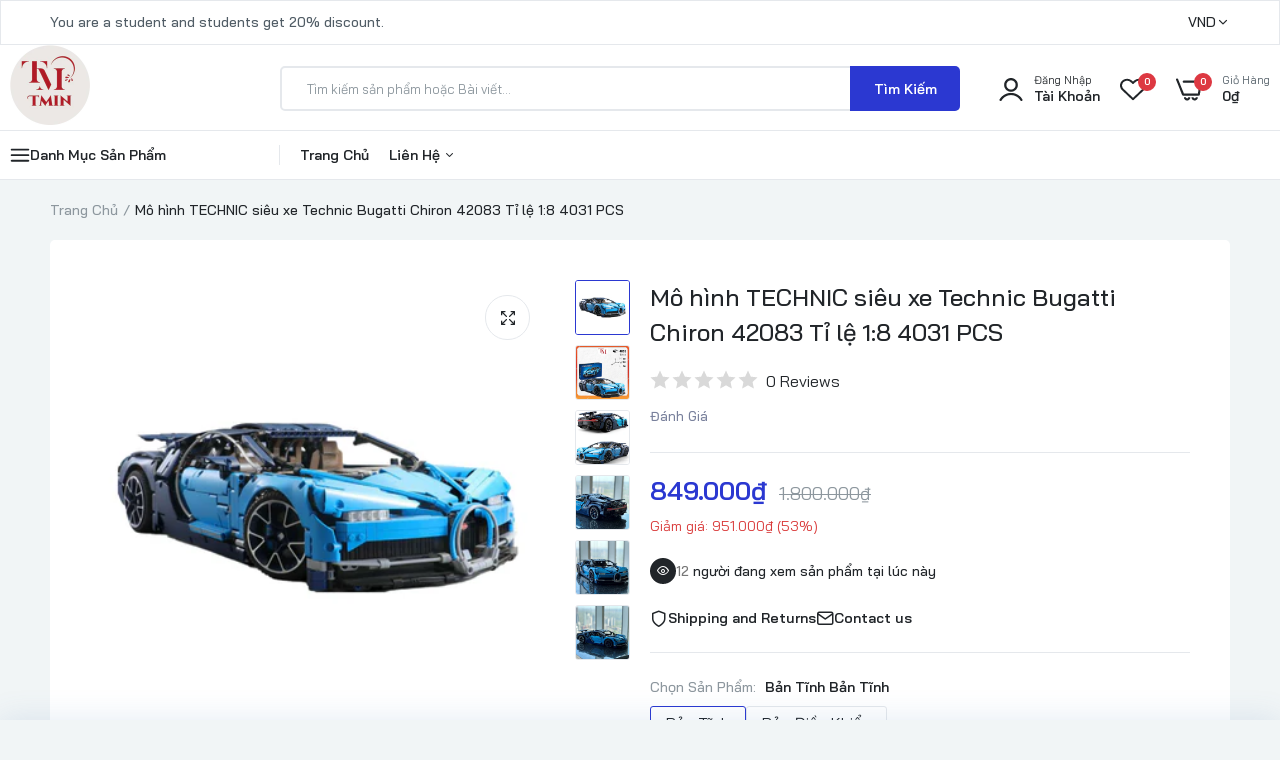

--- FILE ---
content_type: text/html; charset=utf-8
request_url: https://tmintoys.com/products/non-lego-bugati-chiron-18
body_size: 48547
content:

<!doctype html>
<html class="no-js" lang="vi">
<head>
  <!-- Google Tag Manager -->
<script>(function(w,d,s,l,i){w[l]=w[l]||[];w[l].push({'gtm.start':
new Date().getTime(),event:'gtm.js'});var f=d.getElementsByTagName(s)[0],
j=d.createElement(s),dl=l!='dataLayer'?'&l='+l:'';j.async=true;j.src=
'https://www.googletagmanager.com/gtm.js?id='+i+dl;f.parentNode.insertBefore(j,f);
})(window,document,'script','dataLayer','GTM-TSF33HT6');</script>
<!-- End Google Tag Manager -->
  <meta name="facebook-domain-verification" content="zeiqjwviud3jt72r0lgvkn2lv5bt9d" />
  <meta charset="utf-8">   
  <meta http-equiv="X-UA-Compatible" content="IE=edge">
  <meta name="theme-color" content="#aaaaaa">
  <meta name="format-detection" content="telephone=no"><meta name="viewport" content="width=device-width, initial-scale=1" /><link rel="canonical" href="https://tmintoys.com/products/non-lego-bugati-chiron-18"><link rel="prefetch" as="document" href="https://tmintoys.com">
  <link rel="preconnect" href="//2ef65d-2.myshopify.com" crossorigin>
  <link rel="preconnect" href="//cdn.shopify.com" crossorigin>
  <link rel="preconnect" href="//fonts.shopifycdn.com" crossorigin>
  <link rel="preconnect" href="//cdn.shopifycloud.com" crossorigin>
  <link rel="preconnect" href="//fonts.googleapis.com" crossorigin>
  <link rel="preconnect" href="//fonts.gstatic.com" crossorigin>
  
  <title>Mô hình TECHNIC siêu xe Technic Bugatti Chiron 42083 Tỉ lệ 1:8 4031 PC&ndash; TminToys</title>
    
      <meta name="description" content="LEGO Technic 42083 Bugatti Chiron: Siêu phẩm mô hình xe hơi thể thao siêu sang Bạn là một tín đồ của những siêu xe Bugatti? Bạn yêu thích thiết kế độc đáo và sức mạnh của những cỗ máy đến từ Pháp? Và bạn đang tìm kiếm một hoạt động vừa giúp giải tỏa căng thẳng, vừa thỏa mãn niềm đam mê? LEGO Technic 42083 Bugatti Chiro">
    
  

<meta property="og:site_name" content="TminToys">
<meta property="og:url" content="https://tmintoys.com/products/non-lego-bugati-chiron-18">
<meta property="og:title" content="Mô hình TECHNIC siêu xe Technic Bugatti Chiron 42083 Tỉ lệ 1:8 4031 PC">
<meta property="og:type" content="product">
<meta property="og:description" content="LEGO Technic 42083 Bugatti Chiron: Siêu phẩm mô hình xe hơi thể thao siêu sang Bạn là một tín đồ của những siêu xe Bugatti? Bạn yêu thích thiết kế độc đáo và sức mạnh của những cỗ máy đến từ Pháp? Và bạn đang tìm kiếm một hoạt động vừa giúp giải tỏa căng thẳng, vừa thỏa mãn niềm đam mê? LEGO Technic 42083 Bugatti Chiro"><meta property="og:image" content="http://tmintoys.com/cdn/shop/files/bugatichironxanh.png?v=1705084113">
  <meta property="og:image:secure_url" content="https://tmintoys.com/cdn/shop/files/bugatichironxanh.png?v=1705084113">
  <meta property="og:image:width" content="800">
  <meta property="og:image:height" content="800"><meta property="og:price:amount" content="849.000">
  <meta property="og:price:currency" content="VND"><meta name="twitter:card" content="summary_large_image">
<meta name="twitter:title" content="Mô hình TECHNIC siêu xe Technic Bugatti Chiron 42083 Tỉ lệ 1:8 4031 PC">
<meta name="twitter:description" content="LEGO Technic 42083 Bugatti Chiron: Siêu phẩm mô hình xe hơi thể thao siêu sang Bạn là một tín đồ của những siêu xe Bugatti? Bạn yêu thích thiết kế độc đáo và sức mạnh của những cỗ máy đến từ Pháp? Và bạn đang tìm kiếm một hoạt động vừa giúp giải tỏa căng thẳng, vừa thỏa mãn niềm đam mê? LEGO Technic 42083 Bugatti Chiro">

<link rel="shortcut icon" type="image/png" href="//tmintoys.com/cdn/shop/files/317897186_1017808978943492_4763853531026991302_n_32x.webp?v=1705679635"><link rel="apple-touch-icon-precomposed" type="image/png" sizes="152x152" href="//tmintoys.com/cdn/shop/files/317897186_1017808978943492_4763853531026991302_n_152x.webp?v=1705679635">
  <meta name="theme-color" content="#2d2a6e">
  
  <link rel="preconnect" href="https://fonts.googleapis.com"><link rel="preconnect" href="https://fonts.gstatic.com" crossorigin><link href="https://fonts.googleapis.com/css2?family=Bai+Jamjuree:ital,wght@0,100;0,200;0,300;0,400;0,500;0,600;0,700;0,800;0,900;1,100;1,200;1,300;1,400;1,500;1,600;1,700;1,800;1,900&display=swap" rel="stylesheet"><style data-shopify>body{	font-family: Bai Jamjuree, sans-serif;;	font-weight: 400;}select,input,button{	font-family: Bai Jamjuree;}h1,.h1{	font-family: Bai Jamjuree, sans-serif;;	font-weight: ;}h2,.h2{	font-family: Bai Jamjuree, sans-serif;;	font-weight: ;}h3,.h3{	font-family: Bai Jamjuree, sans-serif;;	font-weight: ;}h4,.h4{	font-family: Bai Jamjuree, sans-serif;;	font-weight: ;}h5,.h5{	font-family: Bai Jamjuree, sans-serif;;	font-weight: ;}h6,.h6{	font-family: Bai Jamjuree, sans-serif;;	font-weight: ;}input[type="text"], input[type="email"], textarea, input[type="password"], input[type="tel"], input[type="search"] {	appearance: none;	-moz-appearance: none;	-webkit-appearance: none;	-ms-appearance: none;	-o-appearance: none;	font-family: Bai Jamjuree;} input {	 outline: 0;	 -webkit-box-shadow: none;	 box-shadow: none;	 border-radius: 0; font-family: Bai Jamjuree;}</style>
  <style data-shopify>/*================ Typography ================*/  :root {  --color-bg-body:#f1f5f6;  --color-text-body:#515d66;    --color-main: #212529;  --color-secondary: #dd3842;      --color-link: #212529;  --color-link-hover: #2b38d1;    --color-scrollbar: #8d979e;      /*================ megamenu ================*/  --color-link-menu:#212529;  --color-link-menu-heading:#212529;  --color-link-menu-sub:#515d66;  --color-link-menu-hover:#2b38d1;    /*================ product item ================*/   --color-name-product:#212529;  --color-name-product-hover:#2b38d1;  --color-star-product:#ffb800;    --color-compare-price-product:#8d979e;  --color-price-product:#2b38d1;  --color-current-product:#dd3842;    --color-cart-product:#2b38d1;  --color-out-product:#dd3842;      --color-btn-product:#515d66;  --color-btn-product-hover:#ffffff;      --bg-btn-product:#ffffff;  --bg-btn-product-hover:#2b38d1;      --color-label-hot:#dd3842;  --color-label-new:#008a00;  --color-label-sale:#dd3842;  --color-label-in:#008a00;  --color-label-out:#ef262c;    /*================ Butoom ================*/    --color-btn-text:#ffffff;  --color-btn:#2b38d1;  --color-border-btn:#2b38d1;  --color-btn-text_hover:#ffffff;  --color-btn-hover:#212529;  --color-border-btn-hover:#212529;   /*================ Butoom Previous & Next ================*/     --color-cl-btn-p-n:#ffffff;    --color-bg-btn-p-n:#2b38d1;    --color-cl-btn-p-n-hover:#ffffff;    --color-bg-btn-p-n-hover:#2b38d1;  }    @media (min-width: 1410px){    .container {      max-width: 1410px !important;    }  }     .hero_canvas:before,  .mfp-container,.mobile_bkg_show,.mask-overlay{    cursor: url(//tmintoys.com/cdn/shop/t/16/assets/cursor-close.png?v=93210088594709752341705679267),pointer !important;  }  .frm_search_cat select {    background-image: url(//tmintoys.com/cdn/shop/t/16/assets/icon_down.png?v=49595819852549467621705679268);    background-position: right 20px top 50%;    background-size: auto 6px;    background-repeat: no-repeat;  }  .content-video .number:before{    -webkit-mask: url(//tmintoys.com/cdn/shop/t/16/assets/icon_1.svg?v=45720395002100658511705679268) no-repeat center center;    mask: url(//tmintoys.com/cdn/shop/t/16/assets/icon_1.svg?v=45720395002100658511705679268) no-repeat center center;  }
</style><link rel="preconnect" href=" //tmintoys.com/cdn/shop/t/16/assets/style.font-awesome.min.css?v=21869632697367095781705679270" crossorigin>
<link rel="preload" as="style" href="//tmintoys.com/cdn/shop/t/16/assets/style.font-awesome.min.css?v=21869632697367095781705679270">
<link href="//tmintoys.com/cdn/shop/t/16/assets/style.font-awesome.min.css?v=21869632697367095781705679270" rel="stylesheet" type="text/css" media="all" />
<link rel="preconnect" href=" //tmintoys.com/cdn/shop/t/16/assets/style.fotorama.min.css?v=106436700360161332531705679270" crossorigin>
<link rel="preload" as="style" href="//tmintoys.com/cdn/shop/t/16/assets/style.fotorama.min.css?v=106436700360161332531705679270">
<link href="//tmintoys.com/cdn/shop/t/16/assets/style.fotorama.min.css?v=106436700360161332531705679270" rel="stylesheet" type="text/css" media="all" /> 
<link rel="preconnect" href=" //tmintoys.com/cdn/shop/t/16/assets/style.magnific-popup.min.css?v=166369077899702518891705679270" crossorigin>
<link rel="preload" as="style" href="//tmintoys.com/cdn/shop/t/16/assets/style.magnific-popup.min.css?v=166369077899702518891705679270">
<link href="//tmintoys.com/cdn/shop/t/16/assets/style.magnific-popup.min.css?v=166369077899702518891705679270" rel="stylesheet" type="text/css" media="all" /> 
<link rel="preconnect" href=" //tmintoys.com/cdn/shop/t/16/assets/style.pre_theme.min.css?v=459" crossorigin>
<link rel="preload" as="style" href="//tmintoys.com/cdn/shop/t/16/assets/style.pre_theme.css?v=29381912119181600001705679270">
<link href="//tmintoys.com/cdn/shop/t/16/assets/style.pre_theme.css?v=29381912119181600001705679270" rel="stylesheet" type="text/css" media="all" /> 
<link rel="preconnect" href=" //tmintoys.com/cdn/shop/t/16/assets/dukamarket.css?v=74901411931273550181705679267" crossorigin>
<link rel="preload" as="style" href="//tmintoys.com/cdn/shop/t/16/assets/dukamarket.css?v=74901411931273550181705679267">
<link href="//tmintoys.com/cdn/shop/t/16/assets/dukamarket.css?v=74901411931273550181705679267" rel="stylesheet" type="text/css" media="all" />
<link rel="preconnect" href=" //tmintoys.com/cdn/shop/t/16/assets/style.slick-theme.min.css?v=113360348111090621921705679270" crossorigin>
<link rel="preload" as="style" href="//tmintoys.com/cdn/shop/t/16/assets/style.slick-theme.min.css?v=113360348111090621921705679270">
<link href="//tmintoys.com/cdn/shop/t/16/assets/style.slick-theme.min.css?v=113360348111090621921705679270" rel="stylesheet" type="text/css" media="all" />
<link rel="preconnect" href=" //tmintoys.com/cdn/shop/t/16/assets/style.slick.min.css?v=59802560899855143101705679270" crossorigin>
<link rel="preload" as="style" href="//tmintoys.com/cdn/shop/t/16/assets/style.slick.min.css?v=59802560899855143101705679270">
<link href="//tmintoys.com/cdn/shop/t/16/assets/style.slick.min.css?v=59802560899855143101705679270" rel="stylesheet" type="text/css" media="all" />
<link rel="preconnect" href=" //tmintoys.com/cdn/shop/t/16/assets/animate.css?v=73132803757515804051705679266" crossorigin>
<link rel="preload" as="style" href="//tmintoys.com/cdn/shop/t/16/assets/animate.css?v=73132803757515804051705679266">
<link href="//tmintoys.com/cdn/shop/t/16/assets/animate.css?v=73132803757515804051705679266" rel="stylesheet" type="text/css" media="all" />
<link rel="preconnect" href=" //tmintoys.com/cdn/shop/t/16/assets/header.css?v=49874698476813517691705679268" crossorigin>
<link rel="preload" as="style" href="//tmintoys.com/cdn/shop/t/16/assets/header.css?v=49874698476813517691705679268">
<link href="//tmintoys.com/cdn/shop/t/16/assets/header.css?v=49874698476813517691705679268" rel="stylesheet" type="text/css" media="all" />


<link rel="preconnect" href=" //tmintoys.com/cdn/shop/t/16/assets/footer1.css?v=61964992048071461581705679268" crossorigin>
<link rel="preload" as="style" href="//tmintoys.com/cdn/shop/t/16/assets/footer1.css?v=61964992048071461581705679268">
<link href="//tmintoys.com/cdn/shop/t/16/assets/footer1.css?v=61964992048071461581705679268" rel="stylesheet" type="text/css" media="all" />

<link rel="preconnect" href=" //tmintoys.com/cdn/shop/t/16/assets/global.css?v=178510359587456839991705679268" crossorigin>
<link rel="preload" as="style" href="//tmintoys.com/cdn/shop/t/16/assets/global.css?v=178510359587456839991705679268">
<link href="//tmintoys.com/cdn/shop/t/16/assets/global.css?v=178510359587456839991705679268" rel="stylesheet" type="text/css" media="all" />

<link rel="preconnect" href=" //tmintoys.com/cdn/shop/t/16/assets/skeleton.css?v=29995841643153356671705679270" crossorigin>
<link rel="preload" as="style" href="//tmintoys.com/cdn/shop/t/16/assets/skeleton.css?v=29995841643153356671705679270">
<link href="//tmintoys.com/cdn/shop/t/16/assets/skeleton.css?v=29995841643153356671705679270" rel="stylesheet" type="text/css" media="all" />




 

<link rel="preconnect" href=" //tmintoys.com/cdn/shop/t/16/assets/vertical_menu.css?v=35123920137128020451705679270" crossorigin>
<link rel="preload" as="style" href="//tmintoys.com/cdn/shop/t/16/assets/vertical_menu.css?v=35123920137128020451705679270">
<link href="//tmintoys.com/cdn/shop/t/16/assets/vertical_menu.css?v=35123920137128020451705679270" rel="stylesheet" type="text/css" media="all" />

<link rel="preconnect" href=" //tmintoys.com/cdn/shop/t/16/assets/product.css?v=67317477201816401421705679269" crossorigin>
<link rel="preload" as="style" href="//tmintoys.com/cdn/shop/t/16/assets/product.css?v=67317477201816401421705679269">
<link href="//tmintoys.com/cdn/shop/t/16/assets/product.css?v=67317477201816401421705679269" rel="stylesheet" type="text/css" media="all" />

<link rel="preconnect" href=" //tmintoys.com/cdn/shop/t/16/assets/product_page.css?v=183813568711062716761705679269" crossorigin>
<link rel="preload" as="style" href="//tmintoys.com/cdn/shop/t/16/assets/product_page.css?v=183813568711062716761705679269">
<link href="//tmintoys.com/cdn/shop/t/16/assets/product_page.css?v=183813568711062716761705679269" rel="stylesheet" type="text/css" media="all" />

<link rel="preconnect" href=" //tmintoys.com/cdn/shop/t/16/assets/blog.css?v=114454553178227212851705679266" crossorigin>
<link rel="preload" as="style" href="//tmintoys.com/cdn/shop/t/16/assets/blog.css?v=114454553178227212851705679266">
<link href="//tmintoys.com/cdn/shop/t/16/assets/blog.css?v=114454553178227212851705679266" rel="stylesheet" type="text/css" media="all" /> 






<link rel="preconnect" href=" //tmintoys.com/cdn/shop/t/16/assets/custom.css?v=95769164547199011761705679305" crossorigin>
<link rel="preload" as="style" href="//tmintoys.com/cdn/shop/t/16/assets/custom.css?v=95769164547199011761705679305">
<link href="//tmintoys.com/cdn/shop/t/16/assets/custom.css?v=95769164547199011761705679305" rel="stylesheet" type="text/css" media="all" />

  <script>
  (function(){if(typeof EventTarget!=="undefined"){let func=EventTarget.prototype.addEventListener;EventTarget.prototype.addEventListener=function(type,fn,capture){this.func=func;if(typeof capture!=="boolean"){capture=capture||{};capture.passive=!1}
  this.func(type,fn,capture)}}}())
</script>
<link href="//tmintoys.com/cdn/shop/t/16/assets/jquery.min.js?v=18371384823053301681705679268" as="script" rel="preload">
<link href="//tmintoys.com/cdn/shop/t/16/assets/jquery.slick.min.js?v=89044120418723834191705679268" as="script" rel="preload">
<link href="//tmintoys.com/cdn/shop/t/16/assets/grid-slider.js?v=178738703517021045801705679268" as="script" rel="preload">
<script src="//tmintoys.com/cdn/shopifycloud/storefront/assets/themes_support/shopify_common-5f594365.js" defer="defer"></script>
<script src="//tmintoys.com/cdn/shop/t/16/assets/shopify.min.js?v=86907749066229110481705679270" defer="defer"></script>
<script src="//tmintoys.com/cdn/shop/t/16/assets/jquery.min.js?v=18371384823053301681705679268" defer="defer"></script>
<script src="//tmintoys.com/cdn/shop/t/16/assets/jquery.slick.min.js?v=89044120418723834191705679268" defer="defer"></script>
<script src="//tmintoys.com/cdn/shop/t/16/assets/grid-slider.js?v=178738703517021045801705679268" defer="defer"></script><script src="//cdn.shopify.com/s/javascripts/currencies.js" defer="defer"></script>
<script
  src="//tmintoys.com/cdn/shop/t/16/assets/vendor.js?v=122168222777301749281705679270"
  id="cms_js"
  defer="defer"
  data-global="//tmintoys.com/cdn/shop/t/16/assets/global.js?v=147286491778344657391705679268"
  data-product-model="//tmintoys.com/cdn/shop/t/16/assets/product-model.js?v=167468792096536051111705679269"
  data-lazysizes="//tmintoys.com/cdn/shop/t/16/assets/lazysizes.min.js?v=57058462155833580531705679269"
  data-nouislider="//tmintoys.com/cdn/shop/t/16/assets/nouislider.min.js?v=102832706716492157451705679269"
  data-nouislider-style="//tmintoys.com/cdn/shop/t/16/assets/nouislider.min.css?v=37059483690359527951705679269"
  data-jquery="//tmintoys.com/cdn/shop/t/16/assets/jquery.min.js?v=18371384823053301681705679268"
  data-collection="//tmintoys.com/cdn/shop/t/16/assets/jquery.collection.js?v=101047242720836960261705679268"
  data-product="//tmintoys.com/cdn/shop/t/16/assets/jquery.product.js?v=49914554883626264611705679305"
  data-currencies="//tmintoys.com/cdn/shop/t/16/assets/jquery.currencies.min.js?v=106585551715055709661705679268"
  data-slick="//tmintoys.com/cdn/shop/t/16/assets/jquery.slick.min.js?v=89044120418723834191705679268"
  data-cookie="//tmintoys.com/cdn/shop/t/16/assets/jquery.cookie.js?v=177500111459531585031705679268"
  data-countdown="//tmintoys.com/cdn/shop/t/16/assets/jquery.countdown.min.js?v=160278425251068236731705679268"
  data-fotorama="//tmintoys.com/cdn/shop/t/16/assets/jquery.plugin.fotorama.min.js?v=66951651994545328081705679268"
  data-ez="//tmintoys.com/cdn/shop/t/16/assets/jquery.ez-plus.min.js?v=6170300337287714771705679268"
  data-main="//tmintoys.com/cdn/shop/t/16/assets/jquery.interact-function.js?v=81877480164681839291747303483"
  data-validate="//tmintoys.com/cdn/shop/t/16/assets/jquery.validate.js?v=138916105038672749461705679269"
  data-accordion="//tmintoys.com/cdn/shop/t/16/assets/magicaccordion.js?v=155544292804177353601705679269"
  data-stickybar="//tmintoys.com/cdn/shop/t/16/assets/jquery.sticky-sidebar.js?v=17284366095230779641705679268"
  data-magnific="//tmintoys.com/cdn/shop/t/16/assets/jquery.magnific-popup.min.js?v=184369421263510081681705679268"
  data-gridslider="//tmintoys.com/cdn/shop/t/16/assets/grid-slider.js?v=178738703517021045801705679268"
  data-waypoints="//tmintoys.com/cdn/shop/t/16/assets/waypoints.js?v=23579171679490999281705679270"
  data-counterup="//tmintoys.com/cdn/shop/t/16/assets/counterup.min.js?v=97866477266021736771705679267"
  data-wow="//tmintoys.com/cdn/shop/t/16/assets/wow.min.js?v=115119078963534947431705679270"
  data-masonry="//tmintoys.com/cdn/shop/t/16/assets/jquery.masonry.js?v=53754347867532378091705679268"
  data-custom="//tmintoys.com/cdn/shop/t/16/assets/jquery.custom.js?v=144058047845513688821705679268"
></script>
  
  <script>
    var theme = { currency :'VND', moneyFormat: "{{amount_no_decimals_with_comma_separator}}₫",moneyFormatWithCurrency: "{{amount_no_decimals_with_comma_separator}} VND", },
        shopCurrency = 'VND';
    document.documentElement.className = document.documentElement.className.replace('no-js', 'js');
    const type_name = "product", t_cartCount = 1,t_shop_currency = "USD", t_moneyFormat = "\u003cspan class='money'\u003e$\u003c\/span\u003e", t_cart_url = "\/cart", pr_re_url = "\/recommendations\/products"; 
    document.addEventListener("DOMContentLoaded", function() {
          function fadeOut(el){if(!el) return; el.style.opacity=1;(function fade(){if((el.style.opacity-=.1)<0){el.style.display="none";}else{requestAnimationFrame(fade);}})();}
          fadeOut(document.querySelector('.page-load'));
          document.body.classList.remove('skeleton-page');
    });   
  </script>
	<script>window.performance && window.performance.mark && window.performance.mark('shopify.content_for_header.start');</script><meta name="google-site-verification" content="VgUQ6k4BnGdCNChwnXCiPn3pFTuWe6B61yzSYLoPbZc">
<meta id="shopify-digital-wallet" name="shopify-digital-wallet" content="/76669976852/digital_wallets/dialog">
<link rel="alternate" type="application/json+oembed" href="https://tmintoys.com/products/non-lego-bugati-chiron-18.oembed">
<script async="async" src="/checkouts/internal/preloads.js?locale=vi-VN"></script>
<script id="shopify-features" type="application/json">{"accessToken":"9b6cb4f7c38a846ef4d1182750cd8407","betas":["rich-media-storefront-analytics"],"domain":"tmintoys.com","predictiveSearch":true,"shopId":76669976852,"locale":"vi"}</script>
<script>var Shopify = Shopify || {};
Shopify.shop = "2ef65d-2.myshopify.com";
Shopify.locale = "vi";
Shopify.currency = {"active":"VND","rate":"1.0"};
Shopify.country = "VN";
Shopify.theme = {"name":"Theme export  www-thegioiwhey-com-uminex-home2-...","id":164605657364,"schema_name":"Uminex home2","schema_version":"2.0.0","theme_store_id":null,"role":"main"};
Shopify.theme.handle = "null";
Shopify.theme.style = {"id":null,"handle":null};
Shopify.cdnHost = "tmintoys.com/cdn";
Shopify.routes = Shopify.routes || {};
Shopify.routes.root = "/";</script>
<script type="module">!function(o){(o.Shopify=o.Shopify||{}).modules=!0}(window);</script>
<script>!function(o){function n(){var o=[];function n(){o.push(Array.prototype.slice.apply(arguments))}return n.q=o,n}var t=o.Shopify=o.Shopify||{};t.loadFeatures=n(),t.autoloadFeatures=n()}(window);</script>
<script id="shop-js-analytics" type="application/json">{"pageType":"product"}</script>
<script defer="defer" async type="module" src="//tmintoys.com/cdn/shopifycloud/shop-js/modules/v2/client.init-shop-cart-sync_BV165Lgn.vi.esm.js"></script>
<script defer="defer" async type="module" src="//tmintoys.com/cdn/shopifycloud/shop-js/modules/v2/chunk.common_D9BH_z-S.esm.js"></script>
<script type="module">
  await import("//tmintoys.com/cdn/shopifycloud/shop-js/modules/v2/client.init-shop-cart-sync_BV165Lgn.vi.esm.js");
await import("//tmintoys.com/cdn/shopifycloud/shop-js/modules/v2/chunk.common_D9BH_z-S.esm.js");

  window.Shopify.SignInWithShop?.initShopCartSync?.({"fedCMEnabled":true,"windoidEnabled":true});

</script>
<script>(function() {
  var isLoaded = false;
  function asyncLoad() {
    if (isLoaded) return;
    isLoaded = true;
    var urls = ["https:\/\/cdn.vstar.app\/static\/js\/thankyou.js?shop=2ef65d-2.myshopify.com"];
    for (var i = 0; i < urls.length; i++) {
      var s = document.createElement('script');
      s.type = 'text/javascript';
      s.async = true;
      s.src = urls[i];
      var x = document.getElementsByTagName('script')[0];
      x.parentNode.insertBefore(s, x);
    }
  };
  if(window.attachEvent) {
    window.attachEvent('onload', asyncLoad);
  } else {
    window.addEventListener('load', asyncLoad, false);
  }
})();</script>
<script id="__st">var __st={"a":76669976852,"offset":25200,"reqid":"7635e72a-bc77-4621-9459-31da25d64004-1768851720","pageurl":"tmintoys.com\/products\/non-lego-bugati-chiron-18","u":"2e074b13bc02","p":"product","rtyp":"product","rid":8864301973780};</script>
<script>window.ShopifyPaypalV4VisibilityTracking = true;</script>
<script id="captcha-bootstrap">!function(){'use strict';const t='contact',e='account',n='new_comment',o=[[t,t],['blogs',n],['comments',n],[t,'customer']],c=[[e,'customer_login'],[e,'guest_login'],[e,'recover_customer_password'],[e,'create_customer']],r=t=>t.map((([t,e])=>`form[action*='/${t}']:not([data-nocaptcha='true']) input[name='form_type'][value='${e}']`)).join(','),a=t=>()=>t?[...document.querySelectorAll(t)].map((t=>t.form)):[];function s(){const t=[...o],e=r(t);return a(e)}const i='password',u='form_key',d=['recaptcha-v3-token','g-recaptcha-response','h-captcha-response',i],f=()=>{try{return window.sessionStorage}catch{return}},m='__shopify_v',_=t=>t.elements[u];function p(t,e,n=!1){try{const o=window.sessionStorage,c=JSON.parse(o.getItem(e)),{data:r}=function(t){const{data:e,action:n}=t;return t[m]||n?{data:e,action:n}:{data:t,action:n}}(c);for(const[e,n]of Object.entries(r))t.elements[e]&&(t.elements[e].value=n);n&&o.removeItem(e)}catch(o){console.error('form repopulation failed',{error:o})}}const l='form_type',E='cptcha';function T(t){t.dataset[E]=!0}const w=window,h=w.document,L='Shopify',v='ce_forms',y='captcha';let A=!1;((t,e)=>{const n=(g='f06e6c50-85a8-45c8-87d0-21a2b65856fe',I='https://cdn.shopify.com/shopifycloud/storefront-forms-hcaptcha/ce_storefront_forms_captcha_hcaptcha.v1.5.2.iife.js',D={infoText:'Được hCaptcha bảo vệ',privacyText:'Quyền riêng tư',termsText:'Điều khoản'},(t,e,n)=>{const o=w[L][v],c=o.bindForm;if(c)return c(t,g,e,D).then(n);var r;o.q.push([[t,g,e,D],n]),r=I,A||(h.body.append(Object.assign(h.createElement('script'),{id:'captcha-provider',async:!0,src:r})),A=!0)});var g,I,D;w[L]=w[L]||{},w[L][v]=w[L][v]||{},w[L][v].q=[],w[L][y]=w[L][y]||{},w[L][y].protect=function(t,e){n(t,void 0,e),T(t)},Object.freeze(w[L][y]),function(t,e,n,w,h,L){const[v,y,A,g]=function(t,e,n){const i=e?o:[],u=t?c:[],d=[...i,...u],f=r(d),m=r(i),_=r(d.filter((([t,e])=>n.includes(e))));return[a(f),a(m),a(_),s()]}(w,h,L),I=t=>{const e=t.target;return e instanceof HTMLFormElement?e:e&&e.form},D=t=>v().includes(t);t.addEventListener('submit',(t=>{const e=I(t);if(!e)return;const n=D(e)&&!e.dataset.hcaptchaBound&&!e.dataset.recaptchaBound,o=_(e),c=g().includes(e)&&(!o||!o.value);(n||c)&&t.preventDefault(),c&&!n&&(function(t){try{if(!f())return;!function(t){const e=f();if(!e)return;const n=_(t);if(!n)return;const o=n.value;o&&e.removeItem(o)}(t);const e=Array.from(Array(32),(()=>Math.random().toString(36)[2])).join('');!function(t,e){_(t)||t.append(Object.assign(document.createElement('input'),{type:'hidden',name:u})),t.elements[u].value=e}(t,e),function(t,e){const n=f();if(!n)return;const o=[...t.querySelectorAll(`input[type='${i}']`)].map((({name:t})=>t)),c=[...d,...o],r={};for(const[a,s]of new FormData(t).entries())c.includes(a)||(r[a]=s);n.setItem(e,JSON.stringify({[m]:1,action:t.action,data:r}))}(t,e)}catch(e){console.error('failed to persist form',e)}}(e),e.submit())}));const S=(t,e)=>{t&&!t.dataset[E]&&(n(t,e.some((e=>e===t))),T(t))};for(const o of['focusin','change'])t.addEventListener(o,(t=>{const e=I(t);D(e)&&S(e,y())}));const B=e.get('form_key'),M=e.get(l),P=B&&M;t.addEventListener('DOMContentLoaded',(()=>{const t=y();if(P)for(const e of t)e.elements[l].value===M&&p(e,B);[...new Set([...A(),...v().filter((t=>'true'===t.dataset.shopifyCaptcha))])].forEach((e=>S(e,t)))}))}(h,new URLSearchParams(w.location.search),n,t,e,['guest_login'])})(!0,!0)}();</script>
<script integrity="sha256-4kQ18oKyAcykRKYeNunJcIwy7WH5gtpwJnB7kiuLZ1E=" data-source-attribution="shopify.loadfeatures" defer="defer" src="//tmintoys.com/cdn/shopifycloud/storefront/assets/storefront/load_feature-a0a9edcb.js" crossorigin="anonymous"></script>
<script data-source-attribution="shopify.dynamic_checkout.dynamic.init">var Shopify=Shopify||{};Shopify.PaymentButton=Shopify.PaymentButton||{isStorefrontPortableWallets:!0,init:function(){window.Shopify.PaymentButton.init=function(){};var t=document.createElement("script");t.src="https://tmintoys.com/cdn/shopifycloud/portable-wallets/latest/portable-wallets.vi.js",t.type="module",document.head.appendChild(t)}};
</script>
<script data-source-attribution="shopify.dynamic_checkout.buyer_consent">
  function portableWalletsHideBuyerConsent(e){var t=document.getElementById("shopify-buyer-consent"),n=document.getElementById("shopify-subscription-policy-button");t&&n&&(t.classList.add("hidden"),t.setAttribute("aria-hidden","true"),n.removeEventListener("click",e))}function portableWalletsShowBuyerConsent(e){var t=document.getElementById("shopify-buyer-consent"),n=document.getElementById("shopify-subscription-policy-button");t&&n&&(t.classList.remove("hidden"),t.removeAttribute("aria-hidden"),n.addEventListener("click",e))}window.Shopify?.PaymentButton&&(window.Shopify.PaymentButton.hideBuyerConsent=portableWalletsHideBuyerConsent,window.Shopify.PaymentButton.showBuyerConsent=portableWalletsShowBuyerConsent);
</script>
<script>
  function portableWalletsCleanup(e){e&&e.src&&console.error("Failed to load portable wallets script "+e.src);var t=document.querySelectorAll("shopify-accelerated-checkout .shopify-payment-button__skeleton, shopify-accelerated-checkout-cart .wallet-cart-button__skeleton"),e=document.getElementById("shopify-buyer-consent");for(let e=0;e<t.length;e++)t[e].remove();e&&e.remove()}function portableWalletsNotLoadedAsModule(e){e instanceof ErrorEvent&&"string"==typeof e.message&&e.message.includes("import.meta")&&"string"==typeof e.filename&&e.filename.includes("portable-wallets")&&(window.removeEventListener("error",portableWalletsNotLoadedAsModule),window.Shopify.PaymentButton.failedToLoad=e,"loading"===document.readyState?document.addEventListener("DOMContentLoaded",window.Shopify.PaymentButton.init):window.Shopify.PaymentButton.init())}window.addEventListener("error",portableWalletsNotLoadedAsModule);
</script>

<script type="module" src="https://tmintoys.com/cdn/shopifycloud/portable-wallets/latest/portable-wallets.vi.js" onError="portableWalletsCleanup(this)" crossorigin="anonymous"></script>
<script nomodule>
  document.addEventListener("DOMContentLoaded", portableWalletsCleanup);
</script>

<link id="shopify-accelerated-checkout-styles" rel="stylesheet" media="screen" href="https://tmintoys.com/cdn/shopifycloud/portable-wallets/latest/accelerated-checkout-backwards-compat.css" crossorigin="anonymous">
<style id="shopify-accelerated-checkout-cart">
        #shopify-buyer-consent {
  margin-top: 1em;
  display: inline-block;
  width: 100%;
}

#shopify-buyer-consent.hidden {
  display: none;
}

#shopify-subscription-policy-button {
  background: none;
  border: none;
  padding: 0;
  text-decoration: underline;
  font-size: inherit;
  cursor: pointer;
}

#shopify-subscription-policy-button::before {
  box-shadow: none;
}

      </style>
<script id="sections-script" data-sections="top-bar" defer="defer" src="//tmintoys.com/cdn/shop/t/16/compiled_assets/scripts.js?v=459"></script>
<script>window.performance && window.performance.mark && window.performance.mark('shopify.content_for_header.end');</script>
<script src="https://cdn.shopify.com/extensions/019b2b69-92af-767a-8dbe-3e9a1eca9b2d/scroll-bee-240/assets/scrollbee.js" type="text/javascript" defer="defer"></script>
<link href="https://monorail-edge.shopifysvc.com" rel="dns-prefetch">
<script>(function(){if ("sendBeacon" in navigator && "performance" in window) {try {var session_token_from_headers = performance.getEntriesByType('navigation')[0].serverTiming.find(x => x.name == '_s').description;} catch {var session_token_from_headers = undefined;}var session_cookie_matches = document.cookie.match(/_shopify_s=([^;]*)/);var session_token_from_cookie = session_cookie_matches && session_cookie_matches.length === 2 ? session_cookie_matches[1] : "";var session_token = session_token_from_headers || session_token_from_cookie || "";function handle_abandonment_event(e) {var entries = performance.getEntries().filter(function(entry) {return /monorail-edge.shopifysvc.com/.test(entry.name);});if (!window.abandonment_tracked && entries.length === 0) {window.abandonment_tracked = true;var currentMs = Date.now();var navigation_start = performance.timing.navigationStart;var payload = {shop_id: 76669976852,url: window.location.href,navigation_start,duration: currentMs - navigation_start,session_token,page_type: "product"};window.navigator.sendBeacon("https://monorail-edge.shopifysvc.com/v1/produce", JSON.stringify({schema_id: "online_store_buyer_site_abandonment/1.1",payload: payload,metadata: {event_created_at_ms: currentMs,event_sent_at_ms: currentMs}}));}}window.addEventListener('pagehide', handle_abandonment_event);}}());</script>
<script id="web-pixels-manager-setup">(function e(e,d,r,n,o){if(void 0===o&&(o={}),!Boolean(null===(a=null===(i=window.Shopify)||void 0===i?void 0:i.analytics)||void 0===a?void 0:a.replayQueue)){var i,a;window.Shopify=window.Shopify||{};var t=window.Shopify;t.analytics=t.analytics||{};var s=t.analytics;s.replayQueue=[],s.publish=function(e,d,r){return s.replayQueue.push([e,d,r]),!0};try{self.performance.mark("wpm:start")}catch(e){}var l=function(){var e={modern:/Edge?\/(1{2}[4-9]|1[2-9]\d|[2-9]\d{2}|\d{4,})\.\d+(\.\d+|)|Firefox\/(1{2}[4-9]|1[2-9]\d|[2-9]\d{2}|\d{4,})\.\d+(\.\d+|)|Chrom(ium|e)\/(9{2}|\d{3,})\.\d+(\.\d+|)|(Maci|X1{2}).+ Version\/(15\.\d+|(1[6-9]|[2-9]\d|\d{3,})\.\d+)([,.]\d+|)( \(\w+\)|)( Mobile\/\w+|) Safari\/|Chrome.+OPR\/(9{2}|\d{3,})\.\d+\.\d+|(CPU[ +]OS|iPhone[ +]OS|CPU[ +]iPhone|CPU IPhone OS|CPU iPad OS)[ +]+(15[._]\d+|(1[6-9]|[2-9]\d|\d{3,})[._]\d+)([._]\d+|)|Android:?[ /-](13[3-9]|1[4-9]\d|[2-9]\d{2}|\d{4,})(\.\d+|)(\.\d+|)|Android.+Firefox\/(13[5-9]|1[4-9]\d|[2-9]\d{2}|\d{4,})\.\d+(\.\d+|)|Android.+Chrom(ium|e)\/(13[3-9]|1[4-9]\d|[2-9]\d{2}|\d{4,})\.\d+(\.\d+|)|SamsungBrowser\/([2-9]\d|\d{3,})\.\d+/,legacy:/Edge?\/(1[6-9]|[2-9]\d|\d{3,})\.\d+(\.\d+|)|Firefox\/(5[4-9]|[6-9]\d|\d{3,})\.\d+(\.\d+|)|Chrom(ium|e)\/(5[1-9]|[6-9]\d|\d{3,})\.\d+(\.\d+|)([\d.]+$|.*Safari\/(?![\d.]+ Edge\/[\d.]+$))|(Maci|X1{2}).+ Version\/(10\.\d+|(1[1-9]|[2-9]\d|\d{3,})\.\d+)([,.]\d+|)( \(\w+\)|)( Mobile\/\w+|) Safari\/|Chrome.+OPR\/(3[89]|[4-9]\d|\d{3,})\.\d+\.\d+|(CPU[ +]OS|iPhone[ +]OS|CPU[ +]iPhone|CPU IPhone OS|CPU iPad OS)[ +]+(10[._]\d+|(1[1-9]|[2-9]\d|\d{3,})[._]\d+)([._]\d+|)|Android:?[ /-](13[3-9]|1[4-9]\d|[2-9]\d{2}|\d{4,})(\.\d+|)(\.\d+|)|Mobile Safari.+OPR\/([89]\d|\d{3,})\.\d+\.\d+|Android.+Firefox\/(13[5-9]|1[4-9]\d|[2-9]\d{2}|\d{4,})\.\d+(\.\d+|)|Android.+Chrom(ium|e)\/(13[3-9]|1[4-9]\d|[2-9]\d{2}|\d{4,})\.\d+(\.\d+|)|Android.+(UC? ?Browser|UCWEB|U3)[ /]?(15\.([5-9]|\d{2,})|(1[6-9]|[2-9]\d|\d{3,})\.\d+)\.\d+|SamsungBrowser\/(5\.\d+|([6-9]|\d{2,})\.\d+)|Android.+MQ{2}Browser\/(14(\.(9|\d{2,})|)|(1[5-9]|[2-9]\d|\d{3,})(\.\d+|))(\.\d+|)|K[Aa][Ii]OS\/(3\.\d+|([4-9]|\d{2,})\.\d+)(\.\d+|)/},d=e.modern,r=e.legacy,n=navigator.userAgent;return n.match(d)?"modern":n.match(r)?"legacy":"unknown"}(),u="modern"===l?"modern":"legacy",c=(null!=n?n:{modern:"",legacy:""})[u],f=function(e){return[e.baseUrl,"/wpm","/b",e.hashVersion,"modern"===e.buildTarget?"m":"l",".js"].join("")}({baseUrl:d,hashVersion:r,buildTarget:u}),m=function(e){var d=e.version,r=e.bundleTarget,n=e.surface,o=e.pageUrl,i=e.monorailEndpoint;return{emit:function(e){var a=e.status,t=e.errorMsg,s=(new Date).getTime(),l=JSON.stringify({metadata:{event_sent_at_ms:s},events:[{schema_id:"web_pixels_manager_load/3.1",payload:{version:d,bundle_target:r,page_url:o,status:a,surface:n,error_msg:t},metadata:{event_created_at_ms:s}}]});if(!i)return console&&console.warn&&console.warn("[Web Pixels Manager] No Monorail endpoint provided, skipping logging."),!1;try{return self.navigator.sendBeacon.bind(self.navigator)(i,l)}catch(e){}var u=new XMLHttpRequest;try{return u.open("POST",i,!0),u.setRequestHeader("Content-Type","text/plain"),u.send(l),!0}catch(e){return console&&console.warn&&console.warn("[Web Pixels Manager] Got an unhandled error while logging to Monorail."),!1}}}}({version:r,bundleTarget:l,surface:e.surface,pageUrl:self.location.href,monorailEndpoint:e.monorailEndpoint});try{o.browserTarget=l,function(e){var d=e.src,r=e.async,n=void 0===r||r,o=e.onload,i=e.onerror,a=e.sri,t=e.scriptDataAttributes,s=void 0===t?{}:t,l=document.createElement("script"),u=document.querySelector("head"),c=document.querySelector("body");if(l.async=n,l.src=d,a&&(l.integrity=a,l.crossOrigin="anonymous"),s)for(var f in s)if(Object.prototype.hasOwnProperty.call(s,f))try{l.dataset[f]=s[f]}catch(e){}if(o&&l.addEventListener("load",o),i&&l.addEventListener("error",i),u)u.appendChild(l);else{if(!c)throw new Error("Did not find a head or body element to append the script");c.appendChild(l)}}({src:f,async:!0,onload:function(){if(!function(){var e,d;return Boolean(null===(d=null===(e=window.Shopify)||void 0===e?void 0:e.analytics)||void 0===d?void 0:d.initialized)}()){var d=window.webPixelsManager.init(e)||void 0;if(d){var r=window.Shopify.analytics;r.replayQueue.forEach((function(e){var r=e[0],n=e[1],o=e[2];d.publishCustomEvent(r,n,o)})),r.replayQueue=[],r.publish=d.publishCustomEvent,r.visitor=d.visitor,r.initialized=!0}}},onerror:function(){return m.emit({status:"failed",errorMsg:"".concat(f," has failed to load")})},sri:function(e){var d=/^sha384-[A-Za-z0-9+/=]+$/;return"string"==typeof e&&d.test(e)}(c)?c:"",scriptDataAttributes:o}),m.emit({status:"loading"})}catch(e){m.emit({status:"failed",errorMsg:(null==e?void 0:e.message)||"Unknown error"})}}})({shopId: 76669976852,storefrontBaseUrl: "https://tmintoys.com",extensionsBaseUrl: "https://extensions.shopifycdn.com/cdn/shopifycloud/web-pixels-manager",monorailEndpoint: "https://monorail-edge.shopifysvc.com/unstable/produce_batch",surface: "storefront-renderer",enabledBetaFlags: ["2dca8a86"],webPixelsConfigList: [{"id":"1484718356","configuration":"{\"webPixelName\":\"Judge.me\"}","eventPayloadVersion":"v1","runtimeContext":"STRICT","scriptVersion":"34ad157958823915625854214640f0bf","type":"APP","apiClientId":683015,"privacyPurposes":["ANALYTICS"],"dataSharingAdjustments":{"protectedCustomerApprovalScopes":["read_customer_email","read_customer_name","read_customer_personal_data","read_customer_phone"]}},{"id":"815071508","configuration":"{\"config\":\"{\\\"pixel_id\\\":\\\"G-GSH06C2NHW\\\",\\\"target_country\\\":\\\"VN\\\",\\\"gtag_events\\\":[{\\\"type\\\":\\\"search\\\",\\\"action_label\\\":[\\\"G-GSH06C2NHW\\\",\\\"AW-11471336966\\\/NMQBCNuMj4gZEIbs-t0q\\\"]},{\\\"type\\\":\\\"begin_checkout\\\",\\\"action_label\\\":[\\\"G-GSH06C2NHW\\\",\\\"AW-11471336966\\\/eRkdCOGMj4gZEIbs-t0q\\\"]},{\\\"type\\\":\\\"view_item\\\",\\\"action_label\\\":[\\\"G-GSH06C2NHW\\\",\\\"AW-11471336966\\\/pbXQCNiMj4gZEIbs-t0q\\\",\\\"MC-PD1R4W4PPN\\\"]},{\\\"type\\\":\\\"purchase\\\",\\\"action_label\\\":[\\\"G-GSH06C2NHW\\\",\\\"AW-11471336966\\\/TaNJCNqLj4gZEIbs-t0q\\\",\\\"MC-PD1R4W4PPN\\\"]},{\\\"type\\\":\\\"page_view\\\",\\\"action_label\\\":[\\\"G-GSH06C2NHW\\\",\\\"AW-11471336966\\\/AUCbCN2Lj4gZEIbs-t0q\\\",\\\"MC-PD1R4W4PPN\\\"]},{\\\"type\\\":\\\"add_payment_info\\\",\\\"action_label\\\":[\\\"G-GSH06C2NHW\\\",\\\"AW-11471336966\\\/gvb6COSMj4gZEIbs-t0q\\\"]},{\\\"type\\\":\\\"add_to_cart\\\",\\\"action_label\\\":[\\\"G-GSH06C2NHW\\\",\\\"AW-11471336966\\\/QbHCCN6Mj4gZEIbs-t0q\\\"]}],\\\"enable_monitoring_mode\\\":false}\"}","eventPayloadVersion":"v1","runtimeContext":"OPEN","scriptVersion":"b2a88bafab3e21179ed38636efcd8a93","type":"APP","apiClientId":1780363,"privacyPurposes":[],"dataSharingAdjustments":{"protectedCustomerApprovalScopes":["read_customer_address","read_customer_email","read_customer_name","read_customer_personal_data","read_customer_phone"]}},{"id":"427458836","configuration":"{\"pixel_id\":\"366971206269727\",\"pixel_type\":\"facebook_pixel\",\"metaapp_system_user_token\":\"-\"}","eventPayloadVersion":"v1","runtimeContext":"OPEN","scriptVersion":"ca16bc87fe92b6042fbaa3acc2fbdaa6","type":"APP","apiClientId":2329312,"privacyPurposes":["ANALYTICS","MARKETING","SALE_OF_DATA"],"dataSharingAdjustments":{"protectedCustomerApprovalScopes":["read_customer_address","read_customer_email","read_customer_name","read_customer_personal_data","read_customer_phone"]}},{"id":"shopify-app-pixel","configuration":"{}","eventPayloadVersion":"v1","runtimeContext":"STRICT","scriptVersion":"0450","apiClientId":"shopify-pixel","type":"APP","privacyPurposes":["ANALYTICS","MARKETING"]},{"id":"shopify-custom-pixel","eventPayloadVersion":"v1","runtimeContext":"LAX","scriptVersion":"0450","apiClientId":"shopify-pixel","type":"CUSTOM","privacyPurposes":["ANALYTICS","MARKETING"]}],isMerchantRequest: false,initData: {"shop":{"name":"TminToys","paymentSettings":{"currencyCode":"VND"},"myshopifyDomain":"2ef65d-2.myshopify.com","countryCode":"VN","storefrontUrl":"https:\/\/tmintoys.com"},"customer":null,"cart":null,"checkout":null,"productVariants":[{"price":{"amount":849000.0,"currencyCode":"VND"},"product":{"title":"Mô hình TECHNIC siêu xe Technic Bugatti Chiron 42083 Tỉ lệ 1:8 4031 PCS","vendor":"TminToys","id":"8864301973780","untranslatedTitle":"Mô hình TECHNIC siêu xe Technic Bugatti Chiron 42083 Tỉ lệ 1:8 4031 PCS","url":"\/products\/non-lego-bugati-chiron-18","type":"Car"},"id":"47245868269844","image":{"src":"\/\/tmintoys.com\/cdn\/shop\/files\/bugatichironxanh.png?v=1705084113"},"sku":"12","title":"Bản Tĩnh","untranslatedTitle":"Bản Tĩnh"},{"price":{"amount":1349000.0,"currencyCode":"VND"},"product":{"title":"Mô hình TECHNIC siêu xe Technic Bugatti Chiron 42083 Tỉ lệ 1:8 4031 PCS","vendor":"TminToys","id":"8864301973780","untranslatedTitle":"Mô hình TECHNIC siêu xe Technic Bugatti Chiron 42083 Tỉ lệ 1:8 4031 PCS","url":"\/products\/non-lego-bugati-chiron-18","type":"Car"},"id":"47860359954708","image":{"src":"\/\/tmintoys.com\/cdn\/shop\/files\/bugatichironxanh.png?v=1705084113"},"sku":"","title":"Bản Điều Khiển","untranslatedTitle":"Bản Điều Khiển"}],"purchasingCompany":null},},"https://tmintoys.com/cdn","fcfee988w5aeb613cpc8e4bc33m6693e112",{"modern":"","legacy":""},{"shopId":"76669976852","storefrontBaseUrl":"https:\/\/tmintoys.com","extensionBaseUrl":"https:\/\/extensions.shopifycdn.com\/cdn\/shopifycloud\/web-pixels-manager","surface":"storefront-renderer","enabledBetaFlags":"[\"2dca8a86\"]","isMerchantRequest":"false","hashVersion":"fcfee988w5aeb613cpc8e4bc33m6693e112","publish":"custom","events":"[[\"page_viewed\",{}],[\"product_viewed\",{\"productVariant\":{\"price\":{\"amount\":849000.0,\"currencyCode\":\"VND\"},\"product\":{\"title\":\"Mô hình TECHNIC siêu xe Technic Bugatti Chiron 42083 Tỉ lệ 1:8 4031 PCS\",\"vendor\":\"TminToys\",\"id\":\"8864301973780\",\"untranslatedTitle\":\"Mô hình TECHNIC siêu xe Technic Bugatti Chiron 42083 Tỉ lệ 1:8 4031 PCS\",\"url\":\"\/products\/non-lego-bugati-chiron-18\",\"type\":\"Car\"},\"id\":\"47245868269844\",\"image\":{\"src\":\"\/\/tmintoys.com\/cdn\/shop\/files\/bugatichironxanh.png?v=1705084113\"},\"sku\":\"12\",\"title\":\"Bản Tĩnh\",\"untranslatedTitle\":\"Bản Tĩnh\"}}]]"});</script><script>
  window.ShopifyAnalytics = window.ShopifyAnalytics || {};
  window.ShopifyAnalytics.meta = window.ShopifyAnalytics.meta || {};
  window.ShopifyAnalytics.meta.currency = 'VND';
  var meta = {"product":{"id":8864301973780,"gid":"gid:\/\/shopify\/Product\/8864301973780","vendor":"TminToys","type":"Car","handle":"non-lego-bugati-chiron-18","variants":[{"id":47245868269844,"price":84900000,"name":"Mô hình TECHNIC siêu xe Technic Bugatti Chiron 42083 Tỉ lệ 1:8 4031 PCS - Bản Tĩnh","public_title":"Bản Tĩnh","sku":"12"},{"id":47860359954708,"price":134900000,"name":"Mô hình TECHNIC siêu xe Technic Bugatti Chiron 42083 Tỉ lệ 1:8 4031 PCS - Bản Điều Khiển","public_title":"Bản Điều Khiển","sku":""}],"remote":false},"page":{"pageType":"product","resourceType":"product","resourceId":8864301973780,"requestId":"7635e72a-bc77-4621-9459-31da25d64004-1768851720"}};
  for (var attr in meta) {
    window.ShopifyAnalytics.meta[attr] = meta[attr];
  }
</script>
<script class="analytics">
  (function () {
    var customDocumentWrite = function(content) {
      var jquery = null;

      if (window.jQuery) {
        jquery = window.jQuery;
      } else if (window.Checkout && window.Checkout.$) {
        jquery = window.Checkout.$;
      }

      if (jquery) {
        jquery('body').append(content);
      }
    };

    var hasLoggedConversion = function(token) {
      if (token) {
        return document.cookie.indexOf('loggedConversion=' + token) !== -1;
      }
      return false;
    }

    var setCookieIfConversion = function(token) {
      if (token) {
        var twoMonthsFromNow = new Date(Date.now());
        twoMonthsFromNow.setMonth(twoMonthsFromNow.getMonth() + 2);

        document.cookie = 'loggedConversion=' + token + '; expires=' + twoMonthsFromNow;
      }
    }

    var trekkie = window.ShopifyAnalytics.lib = window.trekkie = window.trekkie || [];
    if (trekkie.integrations) {
      return;
    }
    trekkie.methods = [
      'identify',
      'page',
      'ready',
      'track',
      'trackForm',
      'trackLink'
    ];
    trekkie.factory = function(method) {
      return function() {
        var args = Array.prototype.slice.call(arguments);
        args.unshift(method);
        trekkie.push(args);
        return trekkie;
      };
    };
    for (var i = 0; i < trekkie.methods.length; i++) {
      var key = trekkie.methods[i];
      trekkie[key] = trekkie.factory(key);
    }
    trekkie.load = function(config) {
      trekkie.config = config || {};
      trekkie.config.initialDocumentCookie = document.cookie;
      var first = document.getElementsByTagName('script')[0];
      var script = document.createElement('script');
      script.type = 'text/javascript';
      script.onerror = function(e) {
        var scriptFallback = document.createElement('script');
        scriptFallback.type = 'text/javascript';
        scriptFallback.onerror = function(error) {
                var Monorail = {
      produce: function produce(monorailDomain, schemaId, payload) {
        var currentMs = new Date().getTime();
        var event = {
          schema_id: schemaId,
          payload: payload,
          metadata: {
            event_created_at_ms: currentMs,
            event_sent_at_ms: currentMs
          }
        };
        return Monorail.sendRequest("https://" + monorailDomain + "/v1/produce", JSON.stringify(event));
      },
      sendRequest: function sendRequest(endpointUrl, payload) {
        // Try the sendBeacon API
        if (window && window.navigator && typeof window.navigator.sendBeacon === 'function' && typeof window.Blob === 'function' && !Monorail.isIos12()) {
          var blobData = new window.Blob([payload], {
            type: 'text/plain'
          });

          if (window.navigator.sendBeacon(endpointUrl, blobData)) {
            return true;
          } // sendBeacon was not successful

        } // XHR beacon

        var xhr = new XMLHttpRequest();

        try {
          xhr.open('POST', endpointUrl);
          xhr.setRequestHeader('Content-Type', 'text/plain');
          xhr.send(payload);
        } catch (e) {
          console.log(e);
        }

        return false;
      },
      isIos12: function isIos12() {
        return window.navigator.userAgent.lastIndexOf('iPhone; CPU iPhone OS 12_') !== -1 || window.navigator.userAgent.lastIndexOf('iPad; CPU OS 12_') !== -1;
      }
    };
    Monorail.produce('monorail-edge.shopifysvc.com',
      'trekkie_storefront_load_errors/1.1',
      {shop_id: 76669976852,
      theme_id: 164605657364,
      app_name: "storefront",
      context_url: window.location.href,
      source_url: "//tmintoys.com/cdn/s/trekkie.storefront.cd680fe47e6c39ca5d5df5f0a32d569bc48c0f27.min.js"});

        };
        scriptFallback.async = true;
        scriptFallback.src = '//tmintoys.com/cdn/s/trekkie.storefront.cd680fe47e6c39ca5d5df5f0a32d569bc48c0f27.min.js';
        first.parentNode.insertBefore(scriptFallback, first);
      };
      script.async = true;
      script.src = '//tmintoys.com/cdn/s/trekkie.storefront.cd680fe47e6c39ca5d5df5f0a32d569bc48c0f27.min.js';
      first.parentNode.insertBefore(script, first);
    };
    trekkie.load(
      {"Trekkie":{"appName":"storefront","development":false,"defaultAttributes":{"shopId":76669976852,"isMerchantRequest":null,"themeId":164605657364,"themeCityHash":"3374045781975869108","contentLanguage":"vi","currency":"VND","eventMetadataId":"043a28fb-d049-4591-96df-8f6d89b6bdb0"},"isServerSideCookieWritingEnabled":true,"monorailRegion":"shop_domain","enabledBetaFlags":["65f19447"]},"Session Attribution":{},"S2S":{"facebookCapiEnabled":true,"source":"trekkie-storefront-renderer","apiClientId":580111}}
    );

    var loaded = false;
    trekkie.ready(function() {
      if (loaded) return;
      loaded = true;

      window.ShopifyAnalytics.lib = window.trekkie;

      var originalDocumentWrite = document.write;
      document.write = customDocumentWrite;
      try { window.ShopifyAnalytics.merchantGoogleAnalytics.call(this); } catch(error) {};
      document.write = originalDocumentWrite;

      window.ShopifyAnalytics.lib.page(null,{"pageType":"product","resourceType":"product","resourceId":8864301973780,"requestId":"7635e72a-bc77-4621-9459-31da25d64004-1768851720","shopifyEmitted":true});

      var match = window.location.pathname.match(/checkouts\/(.+)\/(thank_you|post_purchase)/)
      var token = match? match[1]: undefined;
      if (!hasLoggedConversion(token)) {
        setCookieIfConversion(token);
        window.ShopifyAnalytics.lib.track("Viewed Product",{"currency":"VND","variantId":47245868269844,"productId":8864301973780,"productGid":"gid:\/\/shopify\/Product\/8864301973780","name":"Mô hình TECHNIC siêu xe Technic Bugatti Chiron 42083 Tỉ lệ 1:8 4031 PCS - Bản Tĩnh","price":"849000","sku":"12","brand":"TminToys","variant":"Bản Tĩnh","category":"Car","nonInteraction":true,"remote":false},undefined,undefined,{"shopifyEmitted":true});
      window.ShopifyAnalytics.lib.track("monorail:\/\/trekkie_storefront_viewed_product\/1.1",{"currency":"VND","variantId":47245868269844,"productId":8864301973780,"productGid":"gid:\/\/shopify\/Product\/8864301973780","name":"Mô hình TECHNIC siêu xe Technic Bugatti Chiron 42083 Tỉ lệ 1:8 4031 PCS - Bản Tĩnh","price":"849000","sku":"12","brand":"TminToys","variant":"Bản Tĩnh","category":"Car","nonInteraction":true,"remote":false,"referer":"https:\/\/tmintoys.com\/products\/non-lego-bugati-chiron-18"});
      }
    });


        var eventsListenerScript = document.createElement('script');
        eventsListenerScript.async = true;
        eventsListenerScript.src = "//tmintoys.com/cdn/shopifycloud/storefront/assets/shop_events_listener-3da45d37.js";
        document.getElementsByTagName('head')[0].appendChild(eventsListenerScript);

})();</script>
<script
  defer
  src="https://tmintoys.com/cdn/shopifycloud/perf-kit/shopify-perf-kit-3.0.4.min.js"
  data-application="storefront-renderer"
  data-shop-id="76669976852"
  data-render-region="gcp-us-central1"
  data-page-type="product"
  data-theme-instance-id="164605657364"
  data-theme-name="Uminex home2"
  data-theme-version="2.0.0"
  data-monorail-region="shop_domain"
  data-resource-timing-sampling-rate="10"
  data-shs="true"
  data-shs-beacon="true"
  data-shs-export-with-fetch="true"
  data-shs-logs-sample-rate="1"
  data-shs-beacon-endpoint="https://tmintoys.com/api/collect"
></script>
</head><body id="mo-hinh-technic-sieu-xe-technic-bugatti-chiron-42083-tỉ-lệ-1-8-4031-pc" class="skeleton-page  subpage  template-product  " data-header="1">
  
  <div class="main " style="transform: none;">
  <header id="header">
        
        
              <div id="shopify-section-top-bar" class="shopify-section cms-top-header cms-top-bar">
  

<style data-shopify>
:root {
  --bg-top-bar:#d93939;
  --color-text-top-bar:#ffffff;
}
</style>






</div>
    		  <div id="shopify-section-top-header" class="shopify-section cms-top-header">
  
  <div class="topbar hide-mobile" >
    <div class="container">
      <div class="row">
        <div class="announcement-bar">
          		
                  	<div class="wrapper-bar-message topbar-left col-lg-6 col-12 col-md-12 flex">
                        <p class="announcement-bar__message">
                          You are a student and students get 20% discount. <style data-shopify>
                          	.announcement-bar__message a{
                          		color:#212529;
                          	}
                              .announcement-bar__message a:hover{
                                  color:#2b38d1;
                              }  
                          </style>
                        </p>
                      </div>
          		
          		<div class="topbar-right col-lg-6 col-md-6 col-sm-12 flex hide-mobile">
                    	
                      <ul class="menu-language parent-list">
                        
                          
 
                        
                        
                          <li class="currency-picker hide-mobile item-list" >
  <label class="currency-picker__wrapper" style="opacity:0; float:left;width:1px; height:1px; display:none;">
  <span class="currency-picker__label" data-shop-currency="VND">Pick a currency</span>
  <select class="currency-picker" name="currencies" style="display: inline; width: auto; vertical-align: inherit;">
  
  
  <option value="VND" selected="selected">VND</option>
  
    
    <option value="GBP">GBP</option>
    
  
    
    <option value="USD">USD</option>
    
  
    
    <option value="EUR">EUR</option>
    
  
    
    <option value="DKK">DKK</option>
    
  
    
    <option value="ARS">ARS</option>
    
  
    
    <option value="CNY">CNY</option>
    
  
    
    <option value="BRL">BRL</option>
    
  
  </select>
</label>

  <p class="toggle-submenu">                
    <span class="lang-currency">VND</span><span class="icon"><i class="icon-chevron-down"></i></span>
  </p>  
  <ul class="VND dropdown list-currencies currency-lists child-list">         
    
      
    
    
      
        <li data-value="GBP" class="GBP" >
          <p><span class="code_currency">GBP</span></p>
        </li>
      
    
      
        <li data-value="USD" class="USD" >
          <p><span class="code_currency">USD</span></p>
        </li>
      
    
      
        <li data-value="EUR" class="EUR" >
          <p><span class="code_currency">EUR</span></p>
        </li>
      
    
      
        <li data-value="DKK" class="DKK" >
          <p><span class="code_currency">DKK</span></p>
        </li>
      
    
      
        <li data-value="ARS" class="ARS" >
          <p><span class="code_currency">ARS</span></p>
        </li>
      
    
      
        <li data-value="CNY" class="CNY" >
          <p><span class="code_currency">CNY</span></p>
        </li>
      
    
      
        <li data-value="BRL" class="BRL" >
          <p><span class="code_currency">BRL</span></p>
        </li>
      
     
  </ul>      
</li>
                        
                        
                      </ul> 
                      
                      
                    	
                    </div></div>
      </div>
    </div>
  </div>
  

<style data-shopify>
:root {
  --bg-top-header:#ffffff;
  --color-border-top:#e5e8ec;
  --color-text-top-header:#515d66;
  --color-link-top-header:#212529;
  --color-link-top-header-hover:#2b38d1;
}
</style>




</div>
              <div id="shopify-section-header1" class="shopify-section header_megamenu">
<div data-section-id="header1" data-section-type="header-section">
    
      


<div class="header logo-left_2l header-2-lines sticky_top">
  

<div class="header-main-wrap">
  <div class="header-top">
    <div class="container full-width ">
      <div class="row">
        <div class="header-nav-mobile col-md-3 col-3">
          <div class="js-mobile-menu menu-bar mobile-navigation">
            <span class="icon">
              <svg viewBox="0 0 32 32" xmlns="http://www.w3.org/2000/svg">
                <defs><style>.cls-1{fill:none;}</style></defs><title/><g data-name="Layer 2" id="Layer_2"><path d="M28,10H4A1,1,0,0,1,4,8H28a1,1,0,0,1,0,2Z"/><path d="M28,17H4a1,1,0,0,1,0-2H28a1,1,0,0,1,0,2Z"/><path d="M28,24H4a1,1,0,0,1,0-2H28a1,1,0,0,1,0,2Z"/></g><g id="frame"><rect class="cls-1" height="32" width="32"/></g>
              </svg>
            </span>
          </div>
        </div><div class="header-logo hide-desktop flex-1">
    
        <a href="/" class="site-header__logo-image" title="TminToys">
          
<img                                          
             src="//tmintoys.com/cdn/shop/files/317897186_1017808978943492_4763853531026991302_n_80x@2x.webp?v=1705679635"                      
             alt="TminToys"
             height="80.0"
             width="80"
             style="max-width: 80px; width:auto; height:auto;">
        </a>
      
</div>
        <div class="header-logo hide-mobile col-md-3">
  
  <a href="/" class="site-header__logo-image" aria-label="TminToys">
    
<img                                          
         src="//tmintoys.com/cdn/shop/files/317897186_1017808978943492_4763853531026991302_n_80x@2x.webp?v=1705679635"                      
         alt="TminToys"
          height="80.0"
          width="80"
         style="max-width: 80px; width:auto; height:auto;">
  </a>

  

  </div>

        
          <div class="search-bar pd-0 col hide-mobile"><div  class="aloSearch header-search"> 
  <div class="laber_mini_cart">
    <div class="mini_cart_wrap laber_search">
      <form action="/search" method="post" class="search_header mini_search_frm pr js_frm_search" role="search">
        <input type="hidden" name="type" value="product">
        <input type="hidden" name="options[unavailable_products]" value="last">
        <input type="hidden" name="options[prefix]" value="none">

        <div class="row">
   
          
      
          <div class="frm_search_input col">
            <input class="search_header__input js_iput_search" autocomplete="off" type="text" name="q" placeholder="Tìm kiếm sản phẩm hoặc Bài viết...">
          </div>
          <div class="col-auto btn_search">
            <button class="search_header__submit js_btn_search" aria-label="link">
              <span>Tìm Kiếm</span>
            </button> 
          </div>
        </div>  
        
      </form> 
      <div class="mini_cart_content fixcl-scroll widget">
        <div class="fixcl-scroll-content product_list_widget">
          <div class="skeleton_wrap skeleton_js d-none-important">
            <div class="loading_search"><div class="item"><div class="product-item"><div class="product-image"></div><div class="product-content"><div class="product-title"></div><div class="product-price"></div></div></div></div><div class="item"><div class="product-item"><div class="product-image"></div><div class="product-content"><div class="product-title"></div><div class="product-price"></div></div></div></div><div class="item"><div class="product-item"><div class="product-image"></div><div class="product-content"><div class="product-title"></div><div class="product-price"></div></div></div></div><div class="item"><div class="product-item"><div class="product-image"></div><div class="product-content"><div class="product-title"></div><div class="product-price"></div></div></div></div></div>
          </div>
          <div class="js_prs_search">
            <div class="row"></div> 
          </div>
        </div>
      </div>
    </div>
  </div>
</div></div>
        

        <div class="header-top-meta  col-md-3">
          <ul class="header-control">
            
              
            

            
              <li class="signin item-list hide-mobile">
                
<a
                    href="/account/login"
                    
                      data-id="#login_pupop"
                    
                    class="push_side header-icon"
                    title="Đăng Nhập"
                  >
                    <svg width="23" height="23" viewBox="0 0 23 23" fill="none" xmlns="http://www.w3.org/2000/svg">
                      <path d="M22.8548 21.3334C21.6915 19.3656 20.0317 17.7341 18.0398 16.6006C16.0478 15.467 13.7928 14.8708 11.4979 14.8708C9.20304 14.8708 6.94798 15.467 4.95601 16.6006C2.96405 17.7341 1.30427 19.3656 0.141025 21.3334C-0.00138538 21.5886 -0.0376415 21.8892 0.0400248 22.1707C0.0766559 22.314 0.143667 22.448 0.236568 22.5635C0.329469 22.679 0.446115 22.7735 0.578691 22.8405C0.74972 22.9369 0.943214 22.987 1.1398 22.9856C1.33475 22.9938 1.52817 22.9481 1.69855 22.8535C1.86893 22.7589 2.0096 22.6191 2.10491 22.4498C3.06783 20.8199 4.44211 19.4685 6.09163 18.5296C7.74115 17.5906 9.60864 17.0967 11.5091 17.0967C13.4096 17.0967 15.2771 17.5906 16.9266 18.5296C18.5761 19.4685 19.9504 20.8199 20.9133 22.4498C21.0632 22.7032 21.3076 22.8876 21.5934 22.9628C21.8792 23.0381 22.1832 22.9981 22.4396 22.8516C22.5672 22.7839 22.6791 22.6903 22.768 22.5769C22.8569 22.4634 22.9209 22.3326 22.9558 22.193C22.9973 22.0502 23.0098 21.9007 22.9924 21.7531C22.9751 21.6055 22.9283 21.4628 22.8548 21.3334Z" fill="#212529"/>
                      <path d="M11.4996 13.8C13.3079 13.8003 15.044 13.0842 16.3345 11.8057C17.6249 10.5272 18.3665 8.78854 18.3996 6.96384C18.3996 5.11691 17.6726 3.34563 16.3786 2.03966C15.0846 0.733688 13.3296 0 11.4996 0C9.66962 0 7.91457 0.733688 6.62057 2.03966C5.32657 3.34563 4.59961 5.11691 4.59961 6.96384C4.63276 8.78854 5.37433 10.5272 6.66476 11.8057C7.95518 13.0842 9.69132 13.8003 11.4996 13.8ZM6.89961 6.96384C6.89961 5.73255 7.38425 4.5517 8.24692 3.68105C9.10959 2.8104 10.2796 2.32128 11.4996 2.32128C12.7196 2.32128 13.8896 2.8104 14.7523 3.68105C15.615 4.5517 16.0996 5.73255 16.0996 6.96384C16.0996 8.19512 15.615 9.37597 14.7523 10.2466C13.8896 11.1173 12.7196 11.6064 11.4996 11.6064C10.2796 11.6064 9.10959 11.1173 8.24692 10.2466C7.38425 9.37597 6.89961 8.19512 6.89961 6.96384Z" fill="#212529"/>
                    </svg>

                    <span class="text">Đăng Nhập</span>
                    <span class="b">Tài Khoản</span>
                  </a>
                
              </li>
            

            
              <li class="laber-wishlist hide-mobile">
                <a
                  
                    data-id="#wishlist_popup"
                  
                  href="#"
                  class="push_side header-icon"
                  title="Wishlist"
                >
                  <svg width="28" height="23" viewBox="0 0 28 23" fill="none" xmlns="http://www.w3.org/2000/svg">
                    <path d="M25.7442 2.10275C24.2909 0.752316 22.3676 0 20.3687 0C18.3697 0 16.4465 0.752316 14.9931 2.10275L14 3.0345L13.0069 2.10275C11.5572 0.743159 9.62821 -0.0103607 7.62554 0.000636744C5.62664 -0.00860296 3.7019 0.744876 2.25576 2.10275C1.54386 2.75756 0.976298 3.54931 0.588263 4.42889C0.200228 5.30847 0 6.25712 0 7.216C0 8.17488 0.200228 9.12353 0.588263 10.0031C0.976298 10.8827 1.54386 11.6744 2.25576 12.3293L13.2147 22.6921C13.3222 22.7846 13.4428 22.8612 13.5727 22.9194C13.8471 23.0269 14.1529 23.0269 14.4273 22.9194C14.5572 22.8612 14.6778 22.7846 14.7853 22.6921L25.7442 12.3293C26.4561 11.6744 27.0237 10.8827 27.4117 10.0031C27.7998 9.12353 28 8.17488 28 7.216C28 6.25712 27.7998 5.30847 27.4117 4.42889C27.0237 3.54931 26.4561 2.75756 25.7442 2.10275ZM25.7442 7.19327C25.7475 7.86547 25.6121 8.53132 25.3461 9.15048C25.0801 9.76963 24.6891 10.3292 24.1968 10.7953L14 20.4536L3.81473 10.7953C3.31485 10.3331 2.91647 9.77502 2.64415 9.15553C2.37183 8.53604 2.23134 7.86823 2.23134 7.19327C2.23134 6.51832 2.37183 5.85051 2.64415 5.23102C2.91647 4.61153 3.31485 4.05348 3.81473 3.59127C4.84037 2.62701 6.20703 2.09319 7.62554 2.10275C9.05112 2.09206 10.4254 2.62562 11.4595 3.59127L13.2147 5.2616C13.3222 5.3541 13.4428 5.43066 13.5727 5.48886C13.8471 5.59638 14.1529 5.59638 14.4273 5.48886C14.5572 5.43066 14.6778 5.3541 14.7853 5.2616L16.5521 3.59127C17.5777 2.62701 18.9444 2.09319 20.3629 2.10275C21.7885 2.09206 23.1628 2.62562 24.1968 3.59127C24.6933 4.0554 25.0886 4.6141 25.3586 5.23335C25.6286 5.8526 25.7676 6.51944 25.7673 7.19327H25.7442Z" fill="#212529"/>
                  </svg>

                  <span class="header__counter" data-js-wishlist-count="0">0</span>
                </a>
              </li>
            
            
            
              <li class="box-minicart">
                <div class="minicart ">
                  <div class="cart-block  box-has-content">
                    <a
                      href="/cart"
                      class="push_side header-icon"
                      
                        data-id="#js_cart_popup"
                      
                      title="Giỏ Hàng"
                    >
                      <svg width="27" height="23" viewBox="0 0 27 23" fill="none" xmlns="http://www.w3.org/2000/svg">
                        <path d="M19.3797 20.7212C19.0844 20.7212 18.8011 20.6036 18.5923 20.3944C18.3835 20.1852 18.2662 19.9014 18.2662 19.6055H16.0391C16.0391 20.4932 16.391 21.3445 17.0175 21.9722C17.644 22.5999 18.4937 22.9526 19.3797 22.9526C20.2657 22.9526 21.1154 22.5999 21.7419 21.9722C22.3684 21.3445 22.7203 20.4932 22.7203 19.6055H20.4932C20.4932 19.9014 20.3759 20.1852 20.1671 20.3944C19.9583 20.6036 19.675 20.7212 19.3797 20.7212Z" fill="#212529"/>
                        <path d="M11.5425 20.7212C11.2472 20.7212 10.9639 20.6036 10.7551 20.3944C10.5463 20.1852 10.4289 19.9014 10.4289 19.6055H8.19141C8.19141 20.0457 8.27794 20.4816 8.44607 20.8882C8.6142 21.2949 8.86062 21.6644 9.17128 21.9757C9.48194 22.287 9.85075 22.5339 10.2566 22.7023C10.6625 22.8708 11.0976 22.9575 11.5369 22.9575C11.9763 22.9575 12.4113 22.8708 12.8172 22.7023C13.2231 22.5339 13.5919 22.287 13.9025 21.9757C14.2132 21.6644 14.4596 21.2949 14.6278 20.8882C14.7959 20.4816 14.8824 20.0457 14.8824 19.6055H12.6553C12.6553 19.9013 12.5381 20.185 12.3294 20.3942C12.1207 20.6034 11.8377 20.721 11.5425 20.7212Z" fill="#212529"/>
                        <path d="M26.0699 2.26207C26.0092 2.25171 25.9477 2.24658 25.8862 2.24673H8.06945C7.77412 2.24673 7.49089 2.36427 7.28205 2.5735C7.07322 2.78274 6.95591 3.06652 6.95591 3.36242C6.95591 3.65832 7.07322 3.9421 7.28205 4.15133C7.49089 4.36056 7.77412 4.47811 8.06945 4.47811H24.5715L24.2771 6.24788L22.7161 15.635H8.18985L4.4038 6.24788L2.14539 0.697308C2.02596 0.436191 1.81062 0.231283 1.54419 0.125239C1.27777 0.0191949 0.980789 0.020186 0.715076 0.128006C0.449363 0.235826 0.23539 0.442167 0.117698 0.704076C5.8841e-06 0.965985 -0.012336 1.26328 0.0832412 1.53408L3.68904 10.399L6.14998 16.9341C6.33162 17.4843 6.70675 17.8664 7.24821 17.8664H23.6591C23.9228 17.8665 24.178 17.7729 24.3792 17.6022C24.5804 17.4315 24.7147 17.1947 24.758 16.9341L26.5355 6.24788L26.9851 3.54581C27.0336 3.25398 26.9644 2.95481 26.7928 2.71407C26.6212 2.47333 26.3612 2.31075 26.0699 2.26207Z" fill="#212529"/>
                      </svg>

                      <span class="header__counter js-cart-count" data-js-cart-count="0">0</span>
                    </a>

                    <span data-total-price class="total-price">
                      <span class="text">Giỏ Hàng </span>
                      <span class="js-total-price"> 0₫</span>
                    </span>
                  </div>
                </div>
              </li>
            
          </ul>
        </div>
      </div><div  class="aloSearch header-search hide-desktop"> 
  <div class="laber_mini_cart">
    <div class="mini_cart_wrap laber_search">
      <form action="/search" method="post" class="search_header mini_search_frm pr js_frm_search" role="search">
        <input type="hidden" name="type" value="product">
        <input type="hidden" name="options[unavailable_products]" value="last">
        <input type="hidden" name="options[prefix]" value="none">

        <div class="row">
          <div class="frm_search_input col">
            <input class="search_header__input js_iput_search" autocomplete="off" type="text" name="q" placeholder="Tìm kiếm sản phẩm hoặc Bài viết...">
          </div>
          <div class="col-auto btn_search">
            <button class="search_header__submit js_btn_search" aria-label="link">
              <span>Tìm Kiếm</span>
            </button> 
          </div>
        </div>  

        
      </form> 
      <div class="mini_cart_content fixcl-scroll widget">
        <div class="fixcl-scroll-content product_list_widget">
          <div class="skeleton_wrap skeleton_js d-none-important">
            <div class="loading_search"><div class="item"><div class="product-item"><div class="product-image"></div><div class="product-content"><div class="product-title"></div><div class="product-price"></div></div></div></div><div class="item"><div class="product-item"><div class="product-image"></div><div class="product-content"><div class="product-title"></div><div class="product-price"></div></div></div></div><div class="item"><div class="product-item"><div class="product-image"></div><div class="product-content"><div class="product-title"></div><div class="product-price"></div></div></div></div><div class="item"><div class="product-item"><div class="product-image"></div><div class="product-content"><div class="product-title"></div><div class="product-price"></div></div></div></div></div>
          </div>
          <div class="js_prs_search">
            <div class="row"></div> 
          </div>
        </div>
      </div>
    </div>
  </div>
</div></div>
  </div>
  <div class="navigationMenu hide-mobile">
    <div class="container full-width ">
      <div class="row row-0"><div class="col-auto vertical_menu">
            <h4 class="title_vertical_menu click flex">
              <span class="icon-left">
                <svg width="18" height="13" viewBox="0 0 18 13" fill="none" xmlns="http://www.w3.org/2000/svg">
                  <path d="M1.5 7.5H16.5C16.7344 7.5 16.9297 7.42188 17.0859 7.26562C17.2552 7.09635 17.3398 6.89453 17.3398 6.66016C17.3398 6.4388 17.2552 6.25 17.0859 6.09375C16.9297 5.92448 16.7344 5.83984 16.5 5.83984H1.5C1.26562 5.83984 1.0638 5.92448 0.894531 6.09375C0.738281 6.25 0.660156 6.4388 0.660156 6.66016C0.660156 6.89453 0.738281 7.09635 0.894531 7.26562C1.0638 7.42188 1.26562 7.5 1.5 7.5ZM1.5 2.5H16.5C16.7344 2.5 16.9297 2.42188 17.0859 2.26562C17.2552 2.09635 17.3398 1.89453 17.3398 1.66016C17.3398 1.4388 17.2552 1.25 17.0859 1.09375C16.9297 0.924479 16.7344 0.839844 16.5 0.839844H1.5C1.26562 0.839844 1.0638 0.924479 0.894531 1.09375C0.738281 1.25 0.660156 1.4388 0.660156 1.66016C0.660156 1.89453 0.738281 2.09635 0.894531 2.26562C1.0638 2.42188 1.26562 2.5 1.5 2.5ZM1.5 12.5H16.5C16.7344 12.5 16.9297 12.4219 17.0859 12.2656C17.2552 12.0964 17.3398 11.8945 17.3398 11.6602C17.3398 11.4388 17.2552 11.25 17.0859 11.0938C16.9297 10.9245 16.7344 10.8398 16.5 10.8398H1.5C1.26562 10.8398 1.0638 10.9245 0.894531 11.0938C0.738281 11.25 0.660156 11.4388 0.660156 11.6602C0.660156 11.8945 0.738281 12.0964 0.894531 12.2656C1.0638 12.4219 1.26562 12.5 1.5 12.5Z" fill="#212529"/>
                </svg>
              </span>
              <span class="title">Danh Mục Sản Phẩm</span>
            </h4>
            
<div class="list-vertical_menu hide-mobile">
 <ul class="lazy_vertical_menu lazyload" data-include="/search?view=vertical_menu">
    <div class="loading_bg"></div>
 </ul>
</div>
          </div><div class="ps-static col"><!--  /End check -->
<!--  Check and get sticky menu-->


<!--/End check --> 
  <div class="header-nav-inner">
    <div class="box-header-nav">
      <div class="container-wapper">        
        <ul id="menu-main-menu" class="main-menu clone-main-menu" ><li id="item_d68538b5-22d3-4082-9b4b-6cf2ab00a70b" class="type_dropdown menu-item "  >
                       <a class="cms-item-title " href="/" target="_self">
                         Trang Chủ


                         
                      </a>
                    </li><li id="item_2edb69f1-946f-44fb-9516-b508ad1dbadc" class="type_mega menu-item has-children " >
                       <a class="cms-item-title " href="/blogs/news/d%E1%BB%8Ba-ch%E1%BB%89" target="_self">Liên Hệ

<i class="icon-chevron-down"></i>
                      </a>
                       <div class="submenu mega-menu mega-menu1" 
                            style="
                                    width:1000px;
                                   background-color:#ffffff;
                                   
                                   "
                            >
                         <div class="cus">
                           <div id="bk_2edb69f1-946f-44fb-9516-b508ad1dbadc" class="row lazy_menu_mega lazyload" data-include="/search?q=2edb69f1-946f-44fb-9516-b508ad1dbadc&view=item_menu" >
                             <div class="loading_bg"></div>
                           </div>
                         </div>
                      </div>
                    </li></ul>
      </div>
    </div>
  </div>

</div>
        </div>
    </div>
  </div>
</div>

</div>
  </div><style data-shopify>
:root {
  --color-bg-header:#ffffff;
  --color-bg-header-sticky:#ffffff;
  --color-border-menu:#e5e8ec;
  
  --color-icon-header:#212529;
  --color-count-header:#dd3842;
}
</style>

</div> <div id="shopify-section-vertical_menu" class="shopify-section sp_header_mid"><div id="html_vertical_menu" class="hide hidden"><li data-id="e8ebc923-7702-4173-a59c-e0d7d44e57d2" id="item_e8ebc923-7702-4173-a59c-e0d7d44e57d2" class="type_mega menu_has_offsets verticalmenu-item verticalmenu-item-has-children " >
                  <a class="cms-item-title " href="/collections/mo-hinh-mo-to" target="_self">Mô Hình Ô Tô

<i class="icon_right las la-angle-down"></i>
                  </a>
                  <div class="subverticalmenu vertical-menu vertical-menu1"  
                       style=" width:800px;
                              background-color:#ffffff;
                              " 
                       >
                    <div class="cus">
                      
                      <div id="bk_e8ebc923-7702-4173-a59c-e0d7d44e57d2" class="row lazy_menu_mega lazyload" data-include="/search?q=e8ebc923-7702-4173-a59c-e0d7d44e57d2&view=item_vegamenu" >
                        <div class="loading_bg"></div>
                      </div>
                    </div>
                  </div>
				</li>
		
		

		
		
<li data-id="1fc80983-49c9-45c0-a4e4-59c3e7682610" id="item_1fc80983-49c9-45c0-a4e4-59c3e7682610" class="type_mega menu_has_offsets verticalmenu-item verticalmenu-item-has-children " >
                  <a class="cms-item-title " href="/collections/mo-hinh-m-oto" target="_self">Mô Hình Mô Tô

<i class="icon_right las la-angle-down"></i>
                  </a>
                  <div class="subverticalmenu vertical-menu vertical-menu1"  
                       style=" width:500px;
                              background-color:#ffffff;
                              " 
                       >
                    <div class="cus">
                      
                      <div id="bk_1fc80983-49c9-45c0-a4e4-59c3e7682610" class="row lazy_menu_mega lazyload" data-include="/search?q=1fc80983-49c9-45c0-a4e4-59c3e7682610&view=item_vegamenu" >
                        <div class="loading_bg"></div>
                      </div>
                    </div>
                  </div>
				</li>
		
		

		
		
<li data-id="22570370-6b60-4181-9fb0-db1bf8580747" id="item_22570370-6b60-4181-9fb0-db1bf8580747" class="type_mega menu_has_offsets verticalmenu-item verticalmenu-item-has-children " >
                  <a class="cms-item-title " href="/collections/thuonghieu" target="_self">Các Thương Hiệu

<i class="icon_right las la-angle-down"></i>
                  </a>
                  <div class="subverticalmenu vertical-menu vertical-menu1"  
                       style=" width:500px;
                              background-color:#ffffff;
                              " 
                       >
                    <div class="cus">
                      
                      <div id="bk_22570370-6b60-4181-9fb0-db1bf8580747" class="row lazy_menu_mega lazyload" data-include="/search?q=22570370-6b60-4181-9fb0-db1bf8580747&view=item_vegamenu" >
                        <div class="loading_bg"></div>
                      </div>
                    </div>
                  </div>
				</li>
		
		

		
		

                <li id="item_b144f080-e7e6-4ee5-a7a4-2d192937d731" class="verticalmenu-item type_simple" >
                  <a class="cms-item-title" href="/collections/mo-hinh-khac-1" target="_self">Mô Hình Khác

</a>
                </li>
              	
		
		
		

                <li id="item_a5479b73-452c-428b-807c-9fc23e6b7499" class="verticalmenu-item type_simple" >
                  <a class="cms-item-title" href="/collections/hangcosan" target="_self">Mẫu Có Sẵn

</a>
                </li>
              	
		
		
		

                <li id="item_32d188e5-f17e-4047-91a9-0ddd61b80940" class="verticalmenu-item type_simple" >
                  <a class="cms-item-title" href="/collections/hangmoive" target="_self">Hàng Mới Về

</a>
                </li>
              	
		
		
		

                <li id="item_458e0169-9da4-432a-a257-d375f3e8b8b1" class="verticalmenu-item type_simple" >
                  <a class="cms-item-title" href="/collections/gocorder" target="_self">Góc Nhận Order

</a>
                </li>
              	
		
		
		

    
  </div></div>
              
        
    </header>
     
    	<div id="shopify-section-breadcrumb" class="shopify-section laber_section laber-breadcrumb"><div class="breadcrumbs">
    <div class="container">
      <div class="outline-breadcrum">
        <div class="wrap-breadcrum h_left v_middle">
          <div class="breadcrum text_left">
 		  	
          
          <ul class="list-unstyled ">
            <li><a href="/" >Trang Chủ</a></li><li><span>Mô hình TECHNIC siêu xe Technic Bugatti Chiron 42083 Tỉ lệ 1:8 4031 PCS</span></li></ul>
          
          </div>
        </div>
      </div>
    </div>
  </div>
<style data-shopify>
    :root {
    --color-title-breadcrumb: #212529;
    --color-text-breadcrumb: #8D979E;
    }
	.breadcrumbs{
        
        margin-bottom:0px ;
        background-color:rgba(0,0,0,0);
	}
	.breadcrumbs .outline-breadcrum .wrap-breadcrum{
		height:60px ;
	}
    @media (max-width: 1024px) {
        .breadcrumbs{
       	 	background-color: rgba(0,0,0,0);
        	margin-bottom:0px ;
		}
        .breadcrumbs .outline-breadcrum .wrap-breadcrum{
        	height:50px ;
        }	
    }
</style>





</div>
        <div class="page-container clearfix " id="PageContainer">
          <div class="container ">
          <div class="row row-15">
            
            <main id="MainContent " class="col">
              <div id="shopify-section-template--21958769836308__main" class="shopify-section laber-product-information">



 

<section>
<div itemscope itemtype="http://schema.org/Product">
  <meta itemprop="name" content="Mô hình TECHNIC siêu xe Technic Bugatti Chiron 42083 Tỉ lệ 1:8 4031 PCS">
  <meta itemprop="url" content="https://tmintoys.com/products/non-lego-bugati-chiron-18">
  <meta itemprop="image" content="//tmintoys.com/cdn/shop/files/bugatichironxanh_grande.png?v=1705084113">
<div class="main-content shop-page main-content-detail">
    <div id="laber_template--21958769836308__main" class="alo-border-radius" style="--alo-border-radius:5px 5px 5px 5px;">
      <div class="content-offset thumb_right">
        <div class="js_product_single" id="product-single" data-js-product >
          <script class="data-json-product" type="application/json">{"id":"8864301973780","handle":"non-lego-bugati-chiron-18","variants":[{"id":47245868269844,"title":"Bản Tĩnh","option1":"Bản Tĩnh","option2":null,"option3":null,"sku":"12","requires_shipping":true,"taxable":false,"featured_image":null,"available":true,"name":"Mô hình TECHNIC siêu xe Technic Bugatti Chiron 42083 Tỉ lệ 1:8 4031 PCS - Bản Tĩnh","public_title":"Bản Tĩnh","options":["Bản Tĩnh"],"price":84900000,"weight":0,"compare_at_price":180000000,"inventory_management":"shopify","barcode":"","requires_selling_plan":false,"selling_plan_allocations":[]},{"id":47860359954708,"title":"Bản Điều Khiển","option1":"Bản Điều Khiển","option2":null,"option3":null,"sku":"","requires_shipping":true,"taxable":false,"featured_image":null,"available":true,"name":"Mô hình TECHNIC siêu xe Technic Bugatti Chiron 42083 Tỉ lệ 1:8 4031 PCS - Bản Điều Khiển","public_title":"Bản Điều Khiển","options":["Bản Điều Khiển"],"price":134900000,"weight":0,"compare_at_price":180000000,"inventory_management":"shopify","barcode":"","requires_selling_plan":false,"selling_plan_allocations":[]}],"variants_quantity":[ {"id":"47245868269844","quantity":"108"},{"id":"47860359954708","quantity":"110"} ],"variants_price_sale_details":[ {"id":"47245868269844","details":"Giảm giá: 951.000₫ (53%)"},{"id":"47860359954708","details":"Giảm giá: 451.000₫ (26%)"} ],"options":["Chọn Sản Phẩm"],"images":[ {"id":"44036010082580","src":"//tmintoys.com/cdn/shop/files/bugatichironxanh.png?v=1705084113"},{"id":"43522493382932","src":"//tmintoys.com/cdn/shop/files/BUGATICHIRONXANH.jpg?v=1705084113"},{"id":"43522493350164","src":"//tmintoys.com/cdn/shop/files/O1CN01okRoI61pyzUyxqtdn__2216156135430-0-cib.jpg?v=1705084113"},{"id":"43522493546772","src":"//tmintoys.com/cdn/shop/files/O1CN016tdoZB1pyzUtyCt0Q__2216156135430-0-cib.jpg?v=1705084113"},{"id":"43522493481236","src":"//tmintoys.com/cdn/shop/files/O1CN01PZ1m5L1pyzUzvbfyE__2216156135430-0-cib.jpg?v=1705084113"},{"id":"43522493415700","src":"//tmintoys.com/cdn/shop/files/O1CN01LHCPDM1pyzV0jAggk__2216156135430-0-cib.jpg?v=1705084113"} ], "media":[ {"id":"36472098685204"}],"metafields":{},"variants_metafields":[],"default_variant_id":"47245868269844","image_size":""}
</script>
          <script src="//tmintoys.com/cdn/shop/t/16/assets/global.js?v=147286491778344657391705679268" defer="defer"></script>
          
<div class="row"><div id ="js-stickySidebar" class="details-thumb col-xs-12 col-sm-12  col-md-6 col-lg-6 ">
  <div class="js-sticky-sidebar">  
  <div class="product-cover-thumbnails">
      
          <div class="cms-wrap-main-slider thumb_right">
            <div class="wrap-main-slider">
              
              <div data-js-gallery class="open_gallery">
                <svg width="14" height="14" viewBox="0 0 14 14" fill="none" xmlns="http://www.w3.org/2000/svg">
                <path d="M0.000357628 13.3636L0.000596046 10.1813C0.000596046 9.82984 0.28544 9.54512 0.636787 9.54512C0.988253 9.54512 1.27286 9.82984 1.27286 10.1814V11.8261L4.96974 8.12603C5.09417 8.00148 5.25721 7.93963 5.42013 7.93963C5.58281 7.93963 5.7455 8.0016 5.8698 8.12591C6.1183 8.37416 6.11853 8.77699 5.87016 9.02549L2.17208 12.7271H3.81643C4.16789 12.7271 4.45274 13.0121 4.45274 13.3637C4.45274 13.715 4.16777 14 3.81643 14H0.636787C0.467907 14 0.306178 13.9329 0.186758 13.8134C0.067338 13.6941 0.000357628 13.532 0.000357628 13.3636ZM0.636668 4.45524C0.988253 4.45524 1.27286 4.16992 1.27286 3.81869V2.17399L4.90777 5.77791C5.1565 6.02641 5.57638 6.02665 5.82487 5.77815C6.07348 5.53002 6.08206 5.12694 5.83381 4.87857L2.23561 1.27286H3.88174H3.88305C4.23452 1.27286 4.51972 0.988133 4.51984 0.636548C4.51995 0.285439 4.23559 0.000356674 3.884 0.000356674L0.70484 0C0.53584 0 0.339906 0.0670996 0.220843 0.186399C0.101542 0.3057 0.000238419 0.467548 0.000238419 0.636189V3.81881C0.000357628 4.17004 0.285321 4.45524 0.636668 4.45524ZM9.09271 5.80592L12.7273 2.17375V3.81881C12.7273 4.17028 13.0065 4.45452 13.3579 4.45452H13.3552C13.7067 4.45452 13.9902 4.16992 13.9902 3.81881L13.99 0.636667C13.99 0.467787 13.9227 0.305939 13.8034 0.186638C13.6838 0.0672178 13.5217 0.000237465 13.353 0.000237465H10.1732C9.82174 0.000237465 9.5369 0.285201 9.5369 0.636548C9.5369 0.988253 9.82186 1.2731 10.1732 1.2731H11.8171L8.18705 4.90646C7.93832 5.15483 7.94153 5.55826 8.19003 5.8064C8.43852 6.05453 8.84409 6.0543 9.09271 5.80592ZM11.8283 12.6698H10.1842C9.8327 12.6698 9.54798 12.9544 9.54798 13.3058C9.54798 13.6574 9.83282 13.9423 10.1842 13.9423L13.3636 13.9426H13.3637C13.5326 13.9426 13.6942 13.8758 13.8137 13.7565C13.9329 13.6372 14 13.4755 14 13.3064L13.9996 10.124C13.9996 9.77299 13.7148 9.48767 13.3635 9.48767C13.012 9.48767 12.7273 9.77299 12.7273 10.124V11.7689L9.05934 8.09802C8.93503 7.97359 8.77199 7.91138 8.60907 7.91138C8.4465 7.91138 8.28358 7.97335 8.1594 8.09766C7.91079 8.34592 7.91043 8.74911 8.15904 8.99784L11.8283 12.6698Z" fill="#212529"/>
                </svg>
                Zoom
              </div>
              
              <div data-slide-main data-enable-zoom="true" data-width-zoom="0" data-height-zoom="0"  class="slider-fors">   
                 
                 
                    <div id="main_img_36472098685204" data-image-id="36472098685204" data-media_type="image"  class="image full-item alo-border-radius" style="--alo-border-radius:5px;"><img
                               data-style-zoom ="4" data-zoom-image="//tmintoys.com/cdn/shop/files/bugatichironxanh_1920x.png?v=1705084113"  
                              srcset="//tmintoys.com/cdn/shop/files/bugatichironxanh.png?v=1705084113&width=165 165w,//tmintoys.com/cdn/shop/files/bugatichironxanh.png?v=1705084113&width=360 360w,//tmintoys.com/cdn/shop/files/bugatichironxanh.png?v=1705084113&width=533 533w,//tmintoys.com/cdn/shop/files/bugatichironxanh.png?v=1705084113&width=720 720w,//tmintoys.com/cdn/shop/files/bugatichironxanh.png?v=1705084113 800w"
                              src="//tmintoys.com/cdn/shop/files/bugatichironxanh.png?v=1705084113&width=533"
                              sizes="(min-width: 1170px) 260px, (min-width: 990px) calc((100vw - 130px) / 4), (min-width: 750px) calc((100vw - 120px) / 3), calc((100vw - 35px) / 2)"
                              alt="Mô hình TECHNIC siêu xe Technic Bugatti Chiron 42083 Tỉ lệ 1:8 4031 PCS"
                              class="main-image js-image-36472098685204 lazyload"
                              width="800"
                              height="800"
                            ></div>
                  
                 
                 
                    <div id="main_img_35946884301076" data-image-id="35946884301076" data-media_type="image"  class="image full-item alo-border-radius" style="--alo-border-radius:5px;"><img
                               data-style-zoom ="4" data-zoom-image="//tmintoys.com/cdn/shop/files/BUGATICHIRONXANH_1920x.jpg?v=1705084113"  
                              srcset="//tmintoys.com/cdn/shop/files/BUGATICHIRONXANH.jpg?v=1705084113&width=165 165w,//tmintoys.com/cdn/shop/files/BUGATICHIRONXANH.jpg?v=1705084113&width=360 360w,//tmintoys.com/cdn/shop/files/BUGATICHIRONXANH.jpg?v=1705084113&width=533 533w,//tmintoys.com/cdn/shop/files/BUGATICHIRONXANH.jpg?v=1705084113&width=720 720w,//tmintoys.com/cdn/shop/files/BUGATICHIRONXANH.jpg?v=1705084113&width=940 940w,//tmintoys.com/cdn/shop/files/BUGATICHIRONXANH.jpg?v=1705084113&width=1066 1066w,//tmintoys.com/cdn/shop/files/BUGATICHIRONXANH.jpg?v=1705084113 1200w"
                              src="//tmintoys.com/cdn/shop/files/BUGATICHIRONXANH.jpg?v=1705084113&width=533"
                              sizes="(min-width: 1170px) 260px, (min-width: 990px) calc((100vw - 130px) / 4), (min-width: 750px) calc((100vw - 120px) / 3), calc((100vw - 35px) / 2)"
                              alt="Mô hình TECHNIC siêu xe Technic Bugatti Chiron 42083 Tỉ lệ 1:8 4031 PCS"
                              class="main-image js-image-35946884301076 lazyload"
                              width="1200"
                              height="1200"
                            ></div>
                  
                 
                 
                    <div id="main_img_35946884333844" data-image-id="35946884333844" data-media_type="image"  class="image full-item alo-border-radius" style="--alo-border-radius:5px;"><img
                               data-style-zoom ="4" data-zoom-image="//tmintoys.com/cdn/shop/files/O1CN01okRoI61pyzUyxqtdn__2216156135430-0-cib_1920x.jpg?v=1705084113"  
                              srcset="//tmintoys.com/cdn/shop/files/O1CN01okRoI61pyzUyxqtdn__2216156135430-0-cib.jpg?v=1705084113&width=165 165w,//tmintoys.com/cdn/shop/files/O1CN01okRoI61pyzUyxqtdn__2216156135430-0-cib.jpg?v=1705084113&width=360 360w,//tmintoys.com/cdn/shop/files/O1CN01okRoI61pyzUyxqtdn__2216156135430-0-cib.jpg?v=1705084113&width=533 533w,//tmintoys.com/cdn/shop/files/O1CN01okRoI61pyzUyxqtdn__2216156135430-0-cib.jpg?v=1705084113&width=720 720w,//tmintoys.com/cdn/shop/files/O1CN01okRoI61pyzUyxqtdn__2216156135430-0-cib.jpg?v=1705084113 722w"
                              src="//tmintoys.com/cdn/shop/files/O1CN01okRoI61pyzUyxqtdn__2216156135430-0-cib.jpg?v=1705084113&width=533"
                              sizes="(min-width: 1170px) 260px, (min-width: 990px) calc((100vw - 130px) / 4), (min-width: 750px) calc((100vw - 120px) / 3), calc((100vw - 35px) / 2)"
                              alt="Mô hình TECHNIC siêu xe Technic Bugatti Chiron 42083 Tỉ lệ 1:8 4031 PCS"
                              class="main-image js-image-35946884333844 lazyload"
                              width="722"
                              height="722"
                            ></div>
                  
                 
                 
                    <div id="main_img_35946884366612" data-image-id="35946884366612" data-media_type="image"  class="image full-item alo-border-radius" style="--alo-border-radius:5px;"><img
                               data-style-zoom ="4" data-zoom-image="//tmintoys.com/cdn/shop/files/O1CN016tdoZB1pyzUtyCt0Q__2216156135430-0-cib_1920x.jpg?v=1705084113"  
                              srcset="//tmintoys.com/cdn/shop/files/O1CN016tdoZB1pyzUtyCt0Q__2216156135430-0-cib.jpg?v=1705084113&width=165 165w,//tmintoys.com/cdn/shop/files/O1CN016tdoZB1pyzUtyCt0Q__2216156135430-0-cib.jpg?v=1705084113&width=360 360w,//tmintoys.com/cdn/shop/files/O1CN016tdoZB1pyzUtyCt0Q__2216156135430-0-cib.jpg?v=1705084113&width=533 533w,//tmintoys.com/cdn/shop/files/O1CN016tdoZB1pyzUtyCt0Q__2216156135430-0-cib.jpg?v=1705084113&width=720 720w,//tmintoys.com/cdn/shop/files/O1CN016tdoZB1pyzUtyCt0Q__2216156135430-0-cib.jpg?v=1705084113 800w"
                              src="//tmintoys.com/cdn/shop/files/O1CN016tdoZB1pyzUtyCt0Q__2216156135430-0-cib.jpg?v=1705084113&width=533"
                              sizes="(min-width: 1170px) 260px, (min-width: 990px) calc((100vw - 130px) / 4), (min-width: 750px) calc((100vw - 120px) / 3), calc((100vw - 35px) / 2)"
                              alt="Mô hình TECHNIC siêu xe Technic Bugatti Chiron 42083 Tỉ lệ 1:8 4031 PCS"
                              class="main-image js-image-35946884366612 lazyload"
                              width="800"
                              height="800"
                            ></div>
                  
                 
                 
                    <div id="main_img_35946884399380" data-image-id="35946884399380" data-media_type="image"  class="image full-item alo-border-radius" style="--alo-border-radius:5px;"><img
                               data-style-zoom ="4" data-zoom-image="//tmintoys.com/cdn/shop/files/O1CN01PZ1m5L1pyzUzvbfyE__2216156135430-0-cib_1920x.jpg?v=1705084113"  
                              srcset="//tmintoys.com/cdn/shop/files/O1CN01PZ1m5L1pyzUzvbfyE__2216156135430-0-cib.jpg?v=1705084113&width=165 165w,//tmintoys.com/cdn/shop/files/O1CN01PZ1m5L1pyzUzvbfyE__2216156135430-0-cib.jpg?v=1705084113&width=360 360w,//tmintoys.com/cdn/shop/files/O1CN01PZ1m5L1pyzUzvbfyE__2216156135430-0-cib.jpg?v=1705084113&width=533 533w,//tmintoys.com/cdn/shop/files/O1CN01PZ1m5L1pyzUzvbfyE__2216156135430-0-cib.jpg?v=1705084113&width=720 720w,//tmintoys.com/cdn/shop/files/O1CN01PZ1m5L1pyzUzvbfyE__2216156135430-0-cib.jpg?v=1705084113 800w"
                              src="//tmintoys.com/cdn/shop/files/O1CN01PZ1m5L1pyzUzvbfyE__2216156135430-0-cib.jpg?v=1705084113&width=533"
                              sizes="(min-width: 1170px) 260px, (min-width: 990px) calc((100vw - 130px) / 4), (min-width: 750px) calc((100vw - 120px) / 3), calc((100vw - 35px) / 2)"
                              alt="Mô hình TECHNIC siêu xe Technic Bugatti Chiron 42083 Tỉ lệ 1:8 4031 PCS"
                              class="main-image js-image-35946884399380 lazyload"
                              width="800"
                              height="800"
                            ></div>
                  
                 
                 
                    <div id="main_img_35946884432148" data-image-id="35946884432148" data-media_type="image"  class="image full-item alo-border-radius" style="--alo-border-radius:5px;"><img
                               data-style-zoom ="4" data-zoom-image="//tmintoys.com/cdn/shop/files/O1CN01LHCPDM1pyzV0jAggk__2216156135430-0-cib_1920x.jpg?v=1705084113"  
                              srcset="//tmintoys.com/cdn/shop/files/O1CN01LHCPDM1pyzV0jAggk__2216156135430-0-cib.jpg?v=1705084113&width=165 165w,//tmintoys.com/cdn/shop/files/O1CN01LHCPDM1pyzV0jAggk__2216156135430-0-cib.jpg?v=1705084113&width=360 360w,//tmintoys.com/cdn/shop/files/O1CN01LHCPDM1pyzV0jAggk__2216156135430-0-cib.jpg?v=1705084113&width=533 533w,//tmintoys.com/cdn/shop/files/O1CN01LHCPDM1pyzV0jAggk__2216156135430-0-cib.jpg?v=1705084113&width=720 720w,//tmintoys.com/cdn/shop/files/O1CN01LHCPDM1pyzV0jAggk__2216156135430-0-cib.jpg?v=1705084113 800w"
                              src="//tmintoys.com/cdn/shop/files/O1CN01LHCPDM1pyzV0jAggk__2216156135430-0-cib.jpg?v=1705084113&width=533"
                              sizes="(min-width: 1170px) 260px, (min-width: 990px) calc((100vw - 130px) / 4), (min-width: 750px) calc((100vw - 120px) / 3), calc((100vw - 35px) / 2)"
                              alt="Mô hình TECHNIC siêu xe Technic Bugatti Chiron 42083 Tỉ lệ 1:8 4031 PCS"
                              class="main-image js-image-35946884432148 lazyload"
                              width="800"
                              height="800"
                            ></div>
                  
                 
              </div>
              
              <div class="zoomContainerAppendTo"></div>
               
              
               
              
               
              
               
              
               
              
               
              
              
        
            </div>
          </div><div data-slide-nav class="slider-nav row" data-slidesToShow ="7"  data-vertical ="true">                      
                
                  
                      <div id="thumb_img_36472098685204" data-media_type="image" data-thumb-id="36472098685204" data-image="//tmintoys.com/cdn/shop/files/bugatichironxanh_grande.png?v=1705084113" data-z-image="//tmintoys.com/cdn/shop/files/bugatichironxanh_1920x.png?v=1705084113" class="image thumb_img"><div class="lazyload pr_lazy_img" data-bgset="//tmintoys.com/cdn/shop/files/bugatichironxanh_1x1.png?v=1705084113" data-ratio="1.0" data-sizes="auto" style="padding-top:100.0%;"></div></div>
                  
              
                  
                      <div id="thumb_img_35946884301076" data-media_type="image" data-thumb-id="35946884301076" data-image="//tmintoys.com/cdn/shop/files/BUGATICHIRONXANH_grande.jpg?v=1705084113" data-z-image="//tmintoys.com/cdn/shop/files/BUGATICHIRONXANH_1920x.jpg?v=1705084113" class="image thumb_img"><div class="lazyload pr_lazy_img" data-bgset="//tmintoys.com/cdn/shop/files/BUGATICHIRONXANH_1x1.jpg?v=1705084113" data-ratio="1.0" data-sizes="auto" style="padding-top:100.0%;"></div></div>
                  
              
                  
                      <div id="thumb_img_35946884333844" data-media_type="image" data-thumb-id="35946884333844" data-image="//tmintoys.com/cdn/shop/files/O1CN01okRoI61pyzUyxqtdn__2216156135430-0-cib_grande.jpg?v=1705084113" data-z-image="//tmintoys.com/cdn/shop/files/O1CN01okRoI61pyzUyxqtdn__2216156135430-0-cib_1920x.jpg?v=1705084113" class="image thumb_img"><div class="lazyload pr_lazy_img" data-bgset="//tmintoys.com/cdn/shop/files/O1CN01okRoI61pyzUyxqtdn__2216156135430-0-cib_1x1.jpg?v=1705084113" data-ratio="1.0" data-sizes="auto" style="padding-top:100.0%;"></div></div>
                  
              
                  
                      <div id="thumb_img_35946884366612" data-media_type="image" data-thumb-id="35946884366612" data-image="//tmintoys.com/cdn/shop/files/O1CN016tdoZB1pyzUtyCt0Q__2216156135430-0-cib_grande.jpg?v=1705084113" data-z-image="//tmintoys.com/cdn/shop/files/O1CN016tdoZB1pyzUtyCt0Q__2216156135430-0-cib_1920x.jpg?v=1705084113" class="image thumb_img"><div class="lazyload pr_lazy_img" data-bgset="//tmintoys.com/cdn/shop/files/O1CN016tdoZB1pyzUtyCt0Q__2216156135430-0-cib_1x1.jpg?v=1705084113" data-ratio="1.0" data-sizes="auto" style="padding-top:100.0%;"></div></div>
                  
              
                  
                      <div id="thumb_img_35946884399380" data-media_type="image" data-thumb-id="35946884399380" data-image="//tmintoys.com/cdn/shop/files/O1CN01PZ1m5L1pyzUzvbfyE__2216156135430-0-cib_grande.jpg?v=1705084113" data-z-image="//tmintoys.com/cdn/shop/files/O1CN01PZ1m5L1pyzUzvbfyE__2216156135430-0-cib_1920x.jpg?v=1705084113" class="image thumb_img"><div class="lazyload pr_lazy_img" data-bgset="//tmintoys.com/cdn/shop/files/O1CN01PZ1m5L1pyzUzvbfyE__2216156135430-0-cib_1x1.jpg?v=1705084113" data-ratio="1.0" data-sizes="auto" style="padding-top:100.0%;"></div></div>
                  
              
                  
                      <div id="thumb_img_35946884432148" data-media_type="image" data-thumb-id="35946884432148" data-image="//tmintoys.com/cdn/shop/files/O1CN01LHCPDM1pyzV0jAggk__2216156135430-0-cib_grande.jpg?v=1705084113" data-z-image="//tmintoys.com/cdn/shop/files/O1CN01LHCPDM1pyzV0jAggk__2216156135430-0-cib_1920x.jpg?v=1705084113" class="image thumb_img"><div class="lazyload pr_lazy_img" data-bgset="//tmintoys.com/cdn/shop/files/O1CN01LHCPDM1pyzV0jAggk__2216156135430-0-cib_1x1.jpg?v=1705084113" data-ratio="1.0" data-sizes="auto" style="padding-top:100.0%;"></div></div>
                  
              
            </div> 
              
        
        
       
       
        
       
        
       
        
       
        
       
        
       
        
      
      <div data-fotorama data-allow-full-screen="native" style="width:1px;height:1px;overflow: hidden;">
        
           <img class="lazyload" loading="lazy" data-image-id="36472098685204" data-src="//tmintoys.com/cdn/shop/files/bugatichironxanh_1920x.png?v=1705084113" style="width:auto; height:auto" alt=""/>                
        
           <img class="lazyload" loading="lazy" data-image-id="35946884301076" data-src="//tmintoys.com/cdn/shop/files/BUGATICHIRONXANH_1920x.jpg?v=1705084113" style="width:auto; height:auto" alt=""/>                
        
           <img class="lazyload" loading="lazy" data-image-id="35946884333844" data-src="//tmintoys.com/cdn/shop/files/O1CN01okRoI61pyzUyxqtdn__2216156135430-0-cib_1920x.jpg?v=1705084113" style="width:auto; height:auto" alt=""/>                
        
           <img class="lazyload" loading="lazy" data-image-id="35946884366612" data-src="//tmintoys.com/cdn/shop/files/O1CN016tdoZB1pyzUtyCt0Q__2216156135430-0-cib_1920x.jpg?v=1705084113" style="width:auto; height:auto" alt=""/>                
        
           <img class="lazyload" loading="lazy" data-image-id="35946884399380" data-src="//tmintoys.com/cdn/shop/files/O1CN01PZ1m5L1pyzUzvbfyE__2216156135430-0-cib_1920x.jpg?v=1705084113" style="width:auto; height:auto" alt=""/>                
        
           <img class="lazyload" loading="lazy" data-image-id="35946884432148" data-src="//tmintoys.com/cdn/shop/files/O1CN01LHCPDM1pyzV0jAggk__2216156135430-0-cib_1920x.jpg?v=1705084113" style="width:auto; height:auto" alt=""/>                
        
      </div>
    </div>
    </div>
 </div>
<div  class="details-info col-xs-12 col-sm-12  col-md-6 col-lg-6">
              
              
              <div itemprop="offers" itemscope itemtype="http://schema.org/Offer">
                <meta itemprop="url" content="/products/non-lego-bugati-chiron-18">
                <meta itemprop="sku" content="12">
                <meta itemprop="priceCurrency" content="VND">
                <meta itemprop="price" content="849000.0">
                <link itemprop="availability" href="http://schema.org/InStock"><form method="post" action="/cart/add" accept-charset="UTF-8" class="form" enctype="multipart/form-data" novalidate="novalidate" data-type="add-to-cart-form"><input type="hidden" name="form_type" value="product" /><input type="hidden" name="utf8" value="✓" /><input type="hidden" name="id" value="47245868269844" data-js-product-variant-input>    
                 <h1 class="product-name">
                            <a href="/products/non-lego-bugati-chiron-18"  >Mô hình TECHNIC siêu xe Technic Bugatti Chiron 42083 Tỉ lệ 1:8 4031 PCS</a>  
            
                          </h1>
                          <style data-shopify>
                            .details-info .product-name{
                              text-transform:none;
                              margin-top:0px;
                              margin-bottom:10px;
                              font-size: 24px;
                              font-weight:500;
                            }
                            @media (max-width: 767px) {
                              .details-info .product-name{
                              font-size: 24px
                              }
                            }
                          </style>
<div class="star-rating">
                            <span class="shopify-product-reviews-badge" data-id="8864301973780"></span>
                            <a href="#tab_product" class="write-review">Đánh Giá</a>
                          </div><div class="product-price">              
                            
<span class="price price--sale" data-js-product-price><span id="js-product-price" class="current">849.000₫</span> <span class="compare">1.800.000₫</span></span><p class="price-sale-details" data-js-product-price-sale-details>Giảm giá: 951.000₫ (53%)
                              </p></div><div class="product_description clearfix">
                                
            				</div><div class="text_countdown_html">
                              
                                
                              
                              
                              
                                             
                              <div class="product-page-info__visitors clearfix">
                                <div class="visitors js-visitors" data-min="10" data-max="25" data-interval-min="2" data-interval-max="6" data-stroke="4">
                                  <i class="icon-eye"></i> <p>
                                  	<span class="visitors__counter d-inline-block px-8" data-js-counter>10</span>
                                   người đang xem sản phẩm tại lúc này</p>
                                </div>
                              </div>                
                              
            				</div><div class="page_product_countdown">
                                    
  
                              </div><div class="popup-product flex flex-wrap"> 
  
                            <div class="product-shipping-returns">
                              <a class="shipping-returns-page" data-page-open-popup href="#shipping-returns-page" data-effect="mfp-move-horizontal">
                                <i class="icon-shield"></i>
                                <span>Shipping and Returns</span>
                              </a>
                              <div id="shipping-returns-page" data-effect="mfp-move-horizontal" class="mfp-hide mfp-with-anim size-chart-open-popup">
                                
                              </div>
                            </div>
                            

 
                              <div class="product-contact-us">
                                        <a class="contact-us" data-page-open-popup href="#contact-us" data-effect="mfp-move-horizontal">
                                          <i class="icon-mail"></i>
                                          <span class="text">Contact us</span>
                                        </a>
                              </div>
                                
                                      
                        </div>
            					
            					
            					 
                                  <div class="product-collection__options">
                                  	

  <div
    class="product-options product-options--type-collection js-product-options "
    data-js-product-options
  >
    <script class="data-json-options" type="application/json">
      [{"name":"Chọn Sản Phẩm","position":1,"values":["Bản Tĩnh","Bản Điều Khiển"]}]
    </script><div
        data-position="1"
        
          class="cms-option-item"
        
      >
        
          <label class="title-options">Chọn Sản Phẩm:
            <span class="label-selected"></span></label
          >
        
<div
            class="product-options__section style_left laber-Chọn Sản Phẩm d-flex flex-wrap"
            data-style="text"
            data-property="chọn-sản-phẩm"
            
          >
            <script class="data-json-option" type="application/json">
              {"name":"Chọn Sản Phẩm","position":1,"values":["Bản Tĩnh","Bản Điều Khiển"]}
            </script>
              <div
                data-index="1"
                class="bản-tinh product-options__value product-options__value--text  border  active "
                data-js-option-value
                data-value="bản-tinh"
                
                data-bg="none"
                data-scale="2"
              >
                <script class="data-json-value" type="application/json">
                  Bản Tĩnh
                </script>
                Bản Tĩnh
              </div>
              <div
                data-index="2"
                class="bản-diều-khiển product-options__value product-options__value--text  border  "
                data-js-option-value
                data-value="bản-diều-khiển"
                
                data-bg="none"
                data-scale="2"
              >
                <script class="data-json-value" type="application/json">
                  Bản Điều Khiển
                </script>
                Bản Điều Khiển
              </div></div></div></div>
                              	  </div> 
            					 <div class="inventory_qty">
                              		<div class="product_page_info_stock">
                                      <div class="stock-countdown  d-none-important" data-js-product-info-stock data-min="50">
                                          
                                          <p class="laber_title" data-js-product-info-stock-title>Mua ngay nào! Chỉ còn <span class="qty">108</span> sản phẩm còn trong cửa hàng!</p>
                                          
                                              <div class="laber_total_items" style="background-color:#edf1f2;height:5px;"><div style="background-color:#ef262c;width: 216.0%;" class="laber_progress" data-js-product-info-stock-progress ></div>
                                              </div>
                                      </div>
                                  </div>
            				</div>
  
                					<div data-product-meta class="cms-product-meta clearfix">  
                					
                					<div data-product-quantity class="js-quantity quantity " >
                                      <label class="d-none">Số lượng:</label>
                					  <div class="group-quantity-button">
                						<a class="js_minus" href="#">
                                          <i class=" icon-minus"></i>
                                        </a>
                						<input id="Quantity" data-step="1" data-min="1"
                                            
                                            class="input-text js_qty" type="text" size="4" title="Qty" value="01" name="quantity"
                                        >
                						<a class="js_plus" href="#">
                                        	<i class=" icon-plus"></i>
                                        </a>
                					  </div>
                					</div>
                					
                					<div class="group-button">
                					  <div class="inner">                    
                						
                						  <button 
                                            type="submit" 
                                            class="add-to-cart js_add_to_cart_button " 
                                            data-js-product-button-add-to-cart  
                                            data-pid="47245868269844"
                                            
                                          >
                                            	  <div class="laber-loading">
                                                      <div class="circle-loadding"><span></span></div>
                                                  </div>
                                            	<span class="text">Đặt Hàng</span>
                                          </button>
                						  <a class="add-to-cart js-btn-sold-out   d-none-important" data-js-product-button-sold-out  onclick="location.href='/products/non-lego-bugati-chiron-18'"><span class="text">Hết Hàng</span> </a>
                						
                					  </div>

                					</div>
                                      
                				  	</div>    				
                                    
                                      			
                                          <div data-buyitnow-button class="group-button-buyitnow ">  
                                            
                                            <div data-shopify="payment-button" class="shopify-payment-button"> <shopify-accelerated-checkout recommended="null" fallback="{&quot;supports_subs&quot;:true,&quot;supports_def_opts&quot;:true,&quot;name&quot;:&quot;buy_it_now&quot;,&quot;wallet_params&quot;:{}}" access-token="9b6cb4f7c38a846ef4d1182750cd8407" buyer-country="VN" buyer-locale="vi" buyer-currency="VND" variant-params="[{&quot;id&quot;:47245868269844,&quot;requiresShipping&quot;:true},{&quot;id&quot;:47860359954708,&quot;requiresShipping&quot;:true}]" shop-id="76669976852" enabled-flags="[&quot;ae0f5bf6&quot;]" > <div class="shopify-payment-button__button" role="button" disabled aria-hidden="true" style="background-color: transparent; border: none"> <div class="shopify-payment-button__skeleton">&nbsp;</div> </div> </shopify-accelerated-checkout> <small id="shopify-buyer-consent" class="hidden" aria-hidden="true" data-consent-type="subscription"> Mặt hàng này là đơn mua hàng trả chậm hoặc định kỳ. Bằng cách tiếp tục, tôi đồng ý với <span id="shopify-subscription-policy-button">chính sách hủy</span> và cho phép tính phí cho phương thức thanh toán của tôi theo giá, tần suất và ngày đã liệt kê trên trang này cho đến khi hoàn thành đơn hàng của tôi hoặc đến khi tôi hủy bỏ đơn hàng nếu được phép. </small> </div>                       
                                          </div>
                  					
            
                              
<style data-shopify>
                                      .details-info .group-button .add-to-cart{
                                          background-color: #2b38d1;
                                          border-color: #2b38d1;
                                          color:#ffffff
                                      }
                                      .details-info .group-button .add-to-cart:hover {
                                          background-color: #ef262c;
                                          border-color: #ef262c;
                                          color:#ffffff
                                      }
                                      .group-button-buyitnow .shopify-payment-button button{
                                          background-color: #212529;
                                          color:#ffffff
                                      }
                                      .group-button-buyitnow .shopify-payment-button__button--unbranded:hover:not([disabled]){
                                          background-color: #ef262c;
                                          color:#ffffff
                                      }
                                  </style>
                              
                                      
                               
                                <div class="product-iteam flex flex-wrap">                                        
                                <div class="compare-wishlist">
                                  
                                    <a href="/account" class="wishlist-button wishlist btn btn--status js-store-lists-add-wishlist js-wishlist"
     aria-label="link"
>
  <i class="icon-heart"></i>
  <i class="icon-check" data-button-content="added"></i>
  <span class="text">Thêm vào danh sách yêu thích</span>
  	<span class="added" data-button-content=added>Xoá danh sách yêu thích</span>
</a>
                                                                     
                                  
                                    <a href="/account" class="compare-button btn btn--status js-store-lists-add-compare js-compare"
    
   data-pid="non-lego-bugati-chiron-18" aria-label="link"
>	
        <i class="icon-layers"></i>
        <i class="icon-check" data-button-content="added"></i>
  <span class="text">Thêm vào danh sách so sánh</span>
  <span class="added" data-button-content=added>Xoá danh sách so sánh</span>
  
</a>
                                  
                                </div> 
                                      
                               <div class="product_page_social">
  <a class="popup_social" data-page-open-popup href="#popup_social" data-effect="mfp-move-horizontal">
    <svg width="12" height="14" viewBox="0 0 12 14" fill="none" xmlns="http://www.w3.org/2000/svg">
    <path d="M8.46094 10.2305C8.47005 10.2122 8.47461 10.1986 8.47461 10.1895C8.48372 10.1803 8.49284 10.1712 8.50195 10.1621C8.50195 10.153 8.50651 10.1439 8.51562 10.1348C8.52474 10.1257 8.5293 10.1165 8.5293 10.1074C8.54753 10.071 8.57031 10.0391 8.59766 10.0117C8.625 9.98438 8.65234 9.95703 8.67969 9.92969C8.77995 9.82031 8.89844 9.73828 9.03516 9.68359C9.18099 9.61979 9.33594 9.58789 9.5 9.58789C9.66406 9.58789 9.81445 9.61979 9.95117 9.68359C10.097 9.73828 10.2201 9.82031 10.3203 9.92969C10.4297 10.0299 10.5117 10.153 10.5664 10.2988C10.6302 10.4355 10.6621 10.5859 10.6621 10.75C10.6621 10.9141 10.6302 11.069 10.5664 11.2148C10.5117 11.3516 10.4297 11.4701 10.3203 11.5703C10.2201 11.6797 10.097 11.7663 9.95117 11.8301C9.81445 11.8848 9.66406 11.9121 9.5 11.9121C9.33594 11.9121 9.18099 11.8848 9.03516 11.8301C8.89844 11.7663 8.77995 11.6797 8.67969 11.5703C8.57031 11.4701 8.48372 11.3516 8.41992 11.2148C8.36523 11.069 8.33789 10.9141 8.33789 10.75C8.33789 10.6589 8.34701 10.5677 8.36523 10.4766C8.38346 10.3854 8.41536 10.3034 8.46094 10.2305ZM8.51562 3.20312C8.50651 3.19401 8.50195 3.18945 8.50195 3.18945C8.50195 3.18034 8.4974 3.17578 8.48828 3.17578C8.48828 3.16667 8.48372 3.16211 8.47461 3.16211C8.47461 3.15299 8.47461 3.14388 8.47461 3.13477C8.42904 3.05273 8.39258 2.96615 8.36523 2.875C8.34701 2.78385 8.33789 2.68815 8.33789 2.58789C8.33789 2.42383 8.36523 2.27344 8.41992 2.13672C8.48372 1.99089 8.57031 1.86328 8.67969 1.75391C8.77995 1.65365 8.89844 1.57161 9.03516 1.50781C9.18099 1.44401 9.33594 1.41211 9.5 1.41211C9.66406 1.41211 9.81445 1.44401 9.95117 1.50781C10.097 1.57161 10.2201 1.65365 10.3203 1.75391C10.4297 1.86328 10.5117 1.99089 10.5664 2.13672C10.6302 2.27344 10.6621 2.42383 10.6621 2.58789C10.6621 2.74284 10.6302 2.89323 10.5664 3.03906C10.5117 3.17578 10.4297 3.29883 10.3203 3.4082C10.2201 3.51758 10.097 3.60417 9.95117 3.66797C9.81445 3.72266 9.66406 3.75 9.5 3.75C9.33594 3.75 9.18099 3.72266 9.03516 3.66797C8.89844 3.60417 8.77995 3.51758 8.67969 3.4082C8.64323 3.38086 8.61133 3.34896 8.58398 3.3125C8.55664 3.27604 8.53385 3.23958 8.51562 3.20312ZM3.48438 6.04688C3.49349 6.05599 3.49805 6.0651 3.49805 6.07422C3.49805 6.07422 3.5026 6.07422 3.51172 6.07422C3.51172 6.08333 3.51172 6.09245 3.51172 6.10156C3.52083 6.10156 3.52539 6.10612 3.52539 6.11523C3.57096 6.19727 3.60286 6.28385 3.62109 6.375C3.64844 6.46615 3.66211 6.56185 3.66211 6.66211C3.66211 6.76237 3.64844 6.86263 3.62109 6.96289C3.60286 7.05404 3.57096 7.14062 3.52539 7.22266C3.52539 7.23177 3.52083 7.24089 3.51172 7.25C3.5026 7.25911 3.49805 7.26823 3.49805 7.27734C3.49805 7.27734 3.49349 7.27734 3.48438 7.27734C3.46615 7.32292 3.44336 7.36393 3.41602 7.40039C3.38867 7.42773 3.35677 7.45964 3.32031 7.49609C3.22005 7.59635 3.09701 7.67839 2.95117 7.74219C2.81445 7.80599 2.66406 7.83789 2.5 7.83789C2.33594 7.83789 2.18099 7.80599 2.03516 7.74219C1.89844 7.67839 1.77995 7.59635 1.67969 7.49609C1.57031 7.38672 1.48372 7.26367 1.41992 7.12695C1.36523 6.98112 1.33789 6.82617 1.33789 6.66211C1.33789 6.50716 1.36523 6.36133 1.41992 6.22461C1.48372 6.07878 1.57031 5.95117 1.67969 5.8418C1.77995 5.73242 1.89844 5.65039 2.03516 5.5957C2.18099 5.5319 2.33594 5.5 2.5 5.5C2.66406 5.5 2.81445 5.5319 2.95117 5.5957C3.09701 5.65039 3.22005 5.73242 3.32031 5.8418C3.35677 5.86914 3.38867 5.90104 3.41602 5.9375C3.44336 5.97396 3.46615 6.01042 3.48438 6.04688ZM7.25781 3.2168L4.1543 5.02148C3.94466 4.81185 3.69401 4.64779 3.40234 4.5293C3.11979 4.40169 2.81901 4.33789 2.5 4.33789C2.18099 4.33789 1.87565 4.40169 1.58398 4.5293C1.30143 4.64779 1.05534 4.81185 0.845703 5.02148C0.636068 5.23112 0.467448 5.47721 0.339844 5.75977C0.221354 6.04232 0.162109 6.3431 0.162109 6.66211C0.162109 6.99023 0.221354 7.29557 0.339844 7.57812C0.467448 7.86068 0.636068 8.10677 0.845703 8.31641C1.05534 8.52604 1.30143 8.69466 1.58398 8.82227C1.87565 8.94076 2.18099 9 2.5 9C2.81901 9 3.11979 8.94076 3.40234 8.82227C3.69401 8.69466 3.94466 8.52604 4.1543 8.31641C4.1543 8.31641 4.1543 8.31185 4.1543 8.30273L7.25781 10.1074C7.23047 10.2168 7.20768 10.3262 7.18945 10.4355C7.17122 10.5358 7.16211 10.6406 7.16211 10.75C7.16211 11.069 7.22135 11.3743 7.33984 11.666C7.46745 11.9486 7.63607 12.1947 7.8457 12.4043C8.05534 12.6139 8.30143 12.778 8.58398 12.8965C8.87565 13.0241 9.18099 13.0879 9.5 13.0879C9.81901 13.0879 10.1198 13.0241 10.4023 12.8965C10.694 12.778 10.9447 12.6139 11.1543 12.4043C11.3639 12.1947 11.528 11.9486 11.6465 11.666C11.7741 11.3743 11.8379 11.069 11.8379 10.75C11.8379 10.431 11.7741 10.1302 11.6465 9.84766C11.528 9.55599 11.3639 9.30534 11.1543 9.0957C10.9447 8.88607 10.694 8.72201 10.4023 8.60352C10.1198 8.47591 9.81901 8.41211 9.5 8.41211C9.18099 8.41211 8.87565 8.47591 8.58398 8.60352C8.30143 8.72201 8.05534 8.88607 7.8457 9.0957C7.8457 9.0957 7.8457 9.10026 7.8457 9.10938L4.74219 7.30469C4.76953 7.20443 4.79232 7.09961 4.81055 6.99023C4.82878 6.88086 4.83789 6.77148 4.83789 6.66211C4.83789 6.55273 4.82878 6.44792 4.81055 6.34766C4.79232 6.23828 4.76953 6.13346 4.74219 6.0332L7.8457 4.22852C8.05534 4.43815 8.30143 4.60677 8.58398 4.73438C8.87565 4.85286 9.18099 4.91211 9.5 4.91211C9.81901 4.91211 10.1198 4.85286 10.4023 4.73438C10.694 4.60677 10.9447 4.43815 11.1543 4.22852C11.3639 4.01888 11.528 3.77279 11.6465 3.49023C11.7741 3.20768 11.8379 2.9069 11.8379 2.58789C11.8379 2.25977 11.7741 1.95443 11.6465 1.67188C11.528 1.38932 11.3639 1.14323 11.1543 0.933594C10.9447 0.723958 10.694 0.559896 10.4023 0.441406C10.1198 0.313802 9.81901 0.25 9.5 0.25C9.18099 0.25 8.87565 0.313802 8.58398 0.441406C8.30143 0.559896 8.05534 0.723958 7.8457 0.933594C7.63607 1.14323 7.46745 1.38932 7.33984 1.67188C7.22135 1.95443 7.16211 2.25977 7.16211 2.58789C7.16211 2.69727 7.17122 2.80664 7.18945 2.91602C7.20768 3.01628 7.23047 3.11654 7.25781 3.2168Z" fill="#515D66"/>
    </svg>
   Share
  </a>
  <div id="popup_social" data-effect="mfp-move-horizontal" class="mfp-hide mfp-with-anim popup_social-open-popup">
  <div class="share-button__fallback">
  <label class="form-label">Copy link</label>    
  <div class="share-group copy-clipboard-warp">
    <div class="form-field">
      <input type="text" class="field__input copy-clipboard" id="url" value="https://tmintoys.com/products/non-lego-bugati-chiron-18" placeholder="Link" data-url="https://tmintoys.com/products/non-lego-bugati-chiron-18" onclick="this.select();" readonly="">
    </div>
    <button class="button button--primary button-copy">
      <svg class="icon icon-clipboard" width="11" height="13" fill="none" xmlns="http://www.w3.org/2000/svg" aria-hidden="true" focusable="false">
    <path fill-rule="evenodd" clip-rule="evenodd" d="M2 1a1 1 0 011-1h7a1 1 0 011 1v9a1 1 0 01-1 1V1H2zM1 2a1 1 0 00-1 1v9a1 1 0 001 1h7a1 1 0 001-1V3a1 1 0 00-1-1H1zm0 10V3h7v9H1z" fill="currentColor"></path>
    </svg>
      Copy link
      <span class="copied-tooltip" style="display: none;">Copied!</span>
    </button>
  </div> 
  








<div class="laber-social-sharing socials clearfix">
  <label>Share:</label>
  <ul>
    
    
    
    

      

    
  </ul>
</div>

  </div>
  </div>
</div>       
                                  
                              </div><div class="product-iteam box-prod">
                              
                                  <div class="prod_delivery-times">
                                    <span class="block__icon">
                                    <svg width="20" height="20" viewBox="0 0 20 20" fill="none" xmlns="http://www.w3.org/2000/svg">
                                    <path d="M17.0178 10.3086C17.7428 10.6002 18.1928 11.4586 18.0261 12.2169L17.6844 13.7669C17.0928 16.4336 15.0011 18.3336 11.9844 18.3336H8.01775C5.00108 18.3336 2.90942 16.4336 2.31775 13.7669L1.97608 12.2169C1.80942 11.4586 2.25941 10.6002 2.98441 10.3086L4.16776 9.83355L8.75943 7.99189C9.55943 7.67523 10.4427 7.67523 11.2427 7.99189L15.8344 9.83355L17.0178 10.3086Z" stroke="#515D66" stroke-width="1.3" stroke-linecap="round" stroke-linejoin="round"/>
                                    <path d="M10 18.3335V8.3335" stroke="#515D66" stroke-width="1.3" stroke-linecap="round" stroke-linejoin="round"/>
                                    <path d="M15.8346 6.6665V9.83316L11.243 7.9915C10.443 7.67483 9.55964 7.67483 8.75964 7.9915L4.16797 9.83316V6.6665C4.16797 5.2915 5.29297 4.1665 6.66797 4.1665H13.3346C14.7096 4.1665 15.8346 5.2915 15.8346 6.6665Z" stroke="#515D66" stroke-width="1.3" stroke-linecap="round" stroke-linejoin="round"/>
                                    <path d="M12.0846 4.1665H7.91797V2.49984C7.91797 2.0415 8.29297 1.6665 8.7513 1.6665H11.2513C11.7096 1.6665 12.0846 2.0415 12.0846 2.49984V4.1665Z" stroke="#515D66" stroke-width="1.3" stroke-linecap="round" stroke-linejoin="round"/>
                                    </svg>
                                    </span>
                                    
                                    
                                    
                                    
                                    
                                    
                                    
                                    
                                    <div class="content">
                                    <p><label>Estimated Delivery:</label> <span>Jan 25 - Jan 29</span></p>
                                    </div>
                                  </div>
                                
                                
                                  <div class="prod_shipping-text">
                                      <span class="block__icon">
                                        <svg width="20" height="20" viewBox="0 0 20 20" fill="none" xmlns="http://www.w3.org/2000/svg">
                                                    <path d="M14.1328 5.1416C15.7995 6.29993 16.9495 8.1416 17.1828 10.2666" stroke="#515D66" stroke-width="1.3" stroke-linecap="round" stroke-linejoin="round"/>
                                                    <path d="M2.91016 10.3081C3.12682 8.19144 4.26016 6.34977 5.91016 5.18311" stroke="#515D66" stroke-width="1.3" stroke-linecap="round" stroke-linejoin="round"/>
                                                    <path d="M6.82422 17.4502C7.79089 17.9419 8.89089 18.2169 10.0492 18.2169C11.1659 18.2169 12.2159 17.9669 13.1576 17.5085" stroke="#515D66" stroke-width="1.3" stroke-linecap="round" stroke-linejoin="round"/>
                                                    <path d="M10.051 6.41654C11.3305 6.41654 12.3677 5.37933 12.3677 4.09987C12.3677 2.82041 11.3305 1.7832 10.051 1.7832C8.77158 1.7832 7.73438 2.82041 7.73438 4.09987C7.73438 5.37933 8.77158 6.41654 10.051 6.41654Z" stroke="#515D66" stroke-width="1.3" stroke-linecap="round" stroke-linejoin="round"/>
                                                    <path d="M4.0237 16.6001C5.30316 16.6001 6.34036 15.5629 6.34036 14.2835C6.34036 13.004 5.30316 11.9668 4.0237 11.9668C2.74424 11.9668 1.70703 13.004 1.70703 14.2835C1.70703 15.5629 2.74424 16.6001 4.0237 16.6001Z" stroke="#515D66" stroke-width="1.3" stroke-linecap="round" stroke-linejoin="round"/>
                                                    <path d="M15.9768 16.6001C17.2563 16.6001 18.2935 15.5629 18.2935 14.2835C18.2935 13.004 17.2563 11.9668 15.9768 11.9668C14.6974 11.9668 13.6602 13.004 13.6602 14.2835C13.6602 15.5629 14.6974 16.6001 15.9768 16.6001Z" stroke="#515D66" stroke-width="1.3" stroke-linecap="round" stroke-linejoin="round"/>
                                                    </svg>
                                      </span>
                                    <div class="content">
                                    <p>Return within <strong>30 days</strong> of purchase. Taxes are non-refundable.</p>
                                    </div>
                                  </div>
                                   
                          </div><div class="product_infor"><div class="pr-availability clearfix">
                                <p><label class="label">Còn Hàng:</label>             
                                  <span style="color:#008a00" class="available   " id="js-pr-available" >Có Sẵn</span>             
                                  <span style="color:#dd3842" class="unavailable d-none" id="js-pr-unavailable"  > Hết Hàng</span>                
                                </p>  
                              </div>
                               
                                  <div class="product-collection__sku">
                                    <p data-js-product-sku><label class="label">SKU:</label> <span>12</span></p>
                                  </div>
                                  
                              


<div class="product-collection__vendor">
                                <p data-js-product-vendor><label class="label">Nhà cung cấp:</label> <span>TminToys</span></p>
                              </div>
                              
<div class="name_category">
                                  <div class="name_collection" data-js-product-collection>
                                  <label class="label">Danh Mục:</label>
                                  <p><a class="collection_item" href="/collections/thuonghieu">
                                        Các Thương Hiệu
                                      </a>
</p> 
                                  </div>  
                				</div>
                               
                                  <div class="tags_product clearfix">
                                    <div class="tags" data-js-product-tags >
                                      <label class="label">Thẻ:</label>
                                      <p><a href="/collections/all/car" title="car">
                                              <span>
                                                car
                                              </span>
                                            </a></p>
                                    </div>
                                  </div>
                                  
                                 
                			</div><div class="product_custom_html">
                				<div class="content">
                                  
                                  <div class="content-text clearfix">
                                      Guarantee safe &amp; Secure checkout
                                  </div>
                                  

            
                                  </div>
               	 				</div><input type="hidden" name="product-id" value="8864301973780" /><input type="hidden" name="section-id" value="template--21958769836308__main" /></form>
        </div>
              
      </div>
<div id="contact-us" data-effect="mfp-move-horizontal" class="mfp-hide mfp-with-anim contact-us-open-popup">
    <div class="contact-us-popup-wrapper">
        <div class="contact-us-popup-header">
            <h5 class="contact-us-popup-title">
                Bạn có câu hỏi nào không?
            </h5>
        </div>
        <div class="compare-color-popup-content">
                  <div class="contact-form">
                    <form method="post" action="/contact#contact-form" id="contact-form" accept-charset="UTF-8" class="form-contact"><input type="hidden" name="form_type" value="contact" /><input type="hidden" name="utf8" value="✓" />	
                        
                        
                        <div class="main-title h3"></div>
                        <div class="content"></div>
                        
          
                            <input 
                              placeholder="Tên *" 
                              class="input-info" 
                              id="name" 
                              required 
                              name="contact[ten]"  
                              type="text" 
                              value=""/>  
                   
                
                            <input 
                              placeholder="Email *" 
                              value="" 
                              required name="contact[email]" 
                              class="input-info" 
                              id="email" type="text"/>
              
                          <input required
                            type="tel" 
                            id="ContactForm-phone" 
                            class="input-info" 
                            autocomplete="tel" 
                            name="contact[Số Điện Thoại]" 
                            pattern="[0-9\-]*" 
                            value="" 
                            placeholder="Số Điện Thoại *">
                          <div class="field">
                            
                          </div>	
                        <textarea placeholder="Tin Nhắn *" rows="8" class="input-info input-note" name="contact[body]" required id="message"></textarea>
                        <div class="group-button">                
                          <button class="button submit" type="submit">Gửi Tin Nhắn</button>
                        </div>
                    </form>
                  </div>
        </div>
    </div>
</div><script type="application/ld+json">
    {
      "@context": "http://schema.org/",
      "@type": "Product",
      "name": "Mô hình TECHNIC siêu xe Technic Bugatti Chiron 42083 Tỉ lệ 1:8 4031 PCS",
      "url": "https:\/\/tmintoys.com\/products\/non-lego-bugati-chiron-18",
      
      "description": "LEGO Technic 42083 Bugatti Chiron: Siêu phẩm mô hình xe hơi thể thao siêu sang\nBạn là một tín đồ của những siêu xe Bugatti? Bạn yêu thích thiết kế độc đáo và sức mạnh của những cỗ máy đến từ Pháp? Và bạn đang tìm kiếm một hoạt động vừa giúp giải tỏa căng thẳng, vừa thỏa mãn niềm đam mê? LEGO Technic 42083 Bugatti Chiron chính là câu trả lời hoàn hảo dành cho bạn! Hãy cùng khám phá siêu phẩm mô hình xe hơi này và đắm mình vào thế giới LEGO đầy màu sắc.\nThông tin chi tiết LEGO Technic LEGO Technic 42083 Bugatti Chiron tỉ lệ 1:8\n\nTuyệt vời! Chúng ta cùng nhau tạo ra một bài viết giới thiệu về LEGO Technic 42083 Bugatti Chiron thật hấp dẫn và tối ưu hóa SEO nhé. Dưới đây là bản thảo chi tiết, kết hợp những yếu tố quan trọng để thu hút người đọc và tăng thứ hạng trên công cụ tìm kiếm:\nLEGO Technic 42083 Bugatti Chiron: Siêu phẩm mô hình xe hơi thể thao siêu sang\nMở đầu cuốn hút\nBạn là một tín đồ của những siêu xe Bugatti? Bạn yêu thích thiết kế độc đáo và sức mạnh của những cỗ máy đến từ Pháp? Và bạn đang tìm kiếm một hoạt động vừa giúp giải tỏa căng thẳng, vừa thỏa mãn niềm đam mê? LEGO Technic 42083 Bugatti Chiron chính là câu trả lời hoàn hảo dành cho bạn! Hãy cùng khám phá siêu phẩm mô hình xe hơi này và đắm mình vào thế giới LEGO đầy màu sắc.\nChi tiết về sản phẩm\nLEGO Technic 42083 Bugatti Chiron là bộ mô hình lắp ráp mô phỏng chiếc siêu xe Bugatti Chiron với độ chi tiết cao và các chức năng độc đáo. Với 3599 mảnh ghép, bộ sản phẩm sẽ mang đến cho bạn những giờ phút thư giãn và sáng tạo vô cùng thú vị.\n\n\nThiết kế chân thực: Mỗi chi tiết trên mô hình LEGO đều được thiết kế tỉ mỉ, tái hiện gần như hoàn hảo các đường nét và chi tiết của chiếc Bugatti Chiron thật.\n\n\nChức năng đa dạng:\n\n\nĐộng cơ W16: Mô phỏng chân thực hoạt động của động cơ W16 mạnh mẽ.\n\n\nHộp số 8 tốc độ: Giúp mô hình chuyển động mượt mà và chân thực.\n\n\nCánh gió sau có thể điều chỉnh: Tăng tính khí động học cho mô hình.\n\n\nPhanh đĩa chi tiết: Tăng thêm tính chân thực cho mô hình.\n\n\n\n\nMàu sắc bắt mắt: Màu xanh dương đặc trưng của Bugatti kết hợp với các chi tiết màu đen tạo nên một tổng thể vô cùng cuốn hút.\n\n\nChất liệu cao cấp: Các mảnh ghép LEGO được làm từ chất liệu nhựa ABS cao cấp, đảm bảo độ bền và an toàn cho người sử dụng.\n\n\nLợi ích khi sở hữu LEGO Technic 42083 Bugatti Chiron\n\n\nGiải tỏa căng thẳng: Lắp ráp LEGO là một hoạt động giúp giảm stress hiệu quả, tăng cường khả năng tập trung và thư giãn đầu óc.\n\n\nPhát triển kỹ năng: Quá trình lắp ráp giúp rèn luyện tính kiên nhẫn, sự khéo léo và khả năng giải quyết vấn đề.\n\n\nMở rộng kiến thức: Tìm hiểu về cơ cấu hoạt động của một chiếc siêu xe.\n\n\nTrang trí không gian: Mô hình LEGO hoàn thiện sẽ là một món đồ trang trí độc đáo và ấn tượng cho ngôi nhà của bạn.\n\n\nMón quà ý nghĩa: Là lựa chọn tuyệt vời để tặng bạn bè, người thân hoặc đối tác làm ăn.\n\n\nHướng dẫn mua hàng và bảo quản\nBạn có thể dễ dàng tìm mua LEGO Technic 42083 Bugatti Chiron tại các cửa hàng đồ chơi lớn, siêu thị hoặc các trang thương mại điện tử uy tín  như  Tmintoys.com\nĐể bảo quản mô hình được bền đẹp, bạn nên:\n\n\nTránh tiếp xúc với nhiệt độ cao: Nhiệt độ cao có thể làm biến dạng các mảnh ghép LEGO.\n\n\nTránh để mô hình tiếp xúc trực tiếp với ánh nắng mặt trời: Ánh nắng mặt trời có thể làm phai màu các mảnh ghép.\n\n\nTránh để trẻ em dưới 3 tuổi tiếp xúc: Mô hình có chứa các mảnh ghép nhỏ, tiềm ẩn nguy cơ nuốt phải.\n\n\nLời kết\nLEGO Technic 42083 Bugatti Chiron không chỉ là một bộ đồ chơi, mà còn là một tác phẩm nghệ thuật độc đáo, kết hợp giữa đam mê xe hơi và sự sáng tạo của LEGO. Hãy tự tay lắp ráp và trải nghiệm cảm giác tuyệt vời khi sở hữu một chiếc Bugatti Chiron ngay tại ngôi nhà của mình.\nTừ khóa: LEGO Technic 42083, Bugatti Chiron, mô hình LEGO xe hơi, đồ chơi lắp ráp, Bugatti, đồ chơi cho người lớn, lắp ráp LEGO, siêu xe, mô hình xe hơi, đồ chơi giảm stress, hướng dẫn mua LEGO, bảo quản LEGO.\n ",
      "sku": "12",
      "brand": {
        "@type": "Brand",
        "name": "TminToys"
      },
      "offers": [{
            "@type" : "Offer","sku": "12","availability" : "http://schema.org/InStock",
            "price" : 849000.0,
            "priceCurrency" : "VND",
            "url" : "https:\/\/tmintoys.com\/products\/non-lego-bugati-chiron-18?variant=47245868269844"
          },
{
            "@type" : "Offer","availability" : "http://schema.org/InStock",
            "price" : 1349000.0,
            "priceCurrency" : "VND",
            "url" : "https:\/\/tmintoys.com\/products\/non-lego-bugati-chiron-18?variant=47860359954708"
          }
]
    }
  </script>
    </div> 
    </div>
  </div>
  </div>
  </div>    
</div><style data-shopify>#laber_template--21958769836308__main { margin-top: 0 ;			margin-right: 0 ;			margin-bottom: 60px ;			margin-left: 0 ;padding-top: 40px ;		 padding-right: 40px ; padding-bottom: 40px ; padding-left: 40px ;background-color:#ffffff;		 				border-radius:5px 5px 5px 5px				}@media only screen and (max-width: 1024px) {		#laber_template--21958769836308__main {margin-top: 0;margin-right: 0;margin-bottom: 15px;margin-left: 0;padding-top: 10px;padding-right: 10px;padding-bottom: 10px;padding-left: 10px;}	}</style></section>





</div><div id="shopify-section-template--21958769836308__product-page-tab" class="shopify-section tab_product_page">
<section id="laber_template--21958769836308__product-page-tab" class="tabs-product"> 

<div id="tab_product" class="cms-tab">
  <ul class="nav list-nav"><li class="active"><a class="h3" data-animated="fadeIn" data-toggle="pill" href="#tab_des">Description</a></li><li><a class="h3" data-animated="rotateInDownLeft" data-toggle="pill" href="#tab_metafields">Additional Information</a></li>
                    <li><a class="h3" data-animated="fadeIn" data-toggle="pill" href="#tab1">Shipping & Return</a></li>
<li><a class="h3" data-animated="rotateInDownLeft" data-toggle="pill" href="#tab_review">Reviews ( 0 ) </a></li></ul>	
  
  <div class="tab-content"><div id="tab_des" class="tab-panel active ">
                 <h3 class="heading-title d-none sm:d-block"><span>Description</span> <i class="icon-plus"></i></h3> 
				<div class="description">
				  <p><meta charset="utf-8"><strong>LEGO Technic 42083 Bugatti Chiron: Siêu phẩm mô hình xe hơi thể thao siêu sang</strong></p>
<p><meta charset="utf-8"><span>Bạn là một tín đồ của những siêu xe Bugatti?</span><span> Bạn yêu thích thiết kế độc đáo và sức mạnh của những cỗ máy đến từ Pháp?</span><span> Và bạn đang tìm kiếm một hoạt động vừa giúp giải tỏa căng thẳng,</span><span> vừa thỏa mãn niềm đam mê?</span><span> </span><strong>LEGO Technic 42083 Bugatti Chiron</strong><span> chính là câu trả lời hoàn hảo dành cho bạn!</span><span> Hãy cùng khám phá siêu phẩm mô hình xe hơi này và đắm mình vào thế giới LEGO đầy màu sắc.</span></p>
<h1><strong>Thông tin chi tiết <meta charset="utf-8">LEGO Technic <meta charset="utf-8">LEGO Technic 42083 Bugatti Chiron tỉ lệ 1:8</strong></h1>
<p><strong><img alt="" src="https://cdn.shopify.com/s/files/1/0766/6997/6852/files/bugati_chiron_xanh.jpg?v=1726055763"></strong></p>
<p data-sourcepos="1:1-1:120" class="first-token"><span>Tuyệt vời!</span><span> Chúng ta cùng nhau tạo ra một bài viết giới thiệu về LEGO Technic 42083 Bugatti Chiron thật hấp dẫn và tối ưu hóa SEO nhé.</span><span> Dưới đây là bản thảo chi tiết,</span><span> kết hợp những yếu tố quan trọng để thu hút người đọc và tăng thứ hạng trên công cụ tìm kiếm:</span></p>
<h2 data-sourcepos="3:1-3:85" class=""><strong>LEGO Technic 42083 Bugatti Chiron: Siêu phẩm mô hình xe hơi thể thao siêu sang</strong></h2>
<h3 data-sourcepos="5:1-5:23" class=""><strong>Mở đầu cuốn hút</strong></h3>
<p data-sourcepos="7:1-7:100"><span>Bạn là một tín đồ của những siêu xe Bugatti?</span><span> Bạn yêu thích thiết kế độc đáo và sức mạnh của những cỗ máy đến từ Pháp?</span><span> Và bạn đang tìm kiếm một hoạt động vừa giúp giải tỏa căng thẳng,</span><span> vừa thỏa mãn niềm đam mê?</span><span> </span><strong>LEGO Technic 42083 Bugatti Chiron</strong><span> chính là câu trả lời hoàn hảo dành cho bạn!</span><span> Hãy cùng khám phá siêu phẩm mô hình xe hơi này và đắm mình vào thế giới LEGO đầy màu sắc.</span></p>
<h3 data-sourcepos="11:1-11:28" class=""><strong>Chi tiết về sản phẩm</strong></h3>
<p data-sourcepos="13:1-13:97"><strong>LEGO Technic 42083 Bugatti Chiron</strong><span> là bộ mô hình lắp ráp mô phỏng chiếc siêu xe Bugatti Chiron với độ chi tiết cao và các chức năng độc đáo.</span><span> Với 3599 mảnh ghép,</span><span> bộ sản phẩm sẽ mang đến cho bạn những giờ phút thư giãn và sáng tạo vô cùng thú vị.</span></p>
<ul data-sourcepos="15:1-18:16">
<li data-sourcepos="15:1-15:164">
<strong>Thiết kế chân thực:</strong><span> Mỗi chi tiết trên mô hình LEGO đều được thiết kế tỉ mỉ,</span><span> tái hiện gần như hoàn hảo các đường nét và chi tiết của chiếc Bugatti Chiron thật.</span>
</li>
<li data-sourcepos="16:1-18:16">
<strong>Chức năng đa dạng:</strong>
<ul data-sourcepos="17:5-18:16">
<li data-sourcepos="17:5-17:76">
<strong>Động cơ W16:</strong><span> Mô phỏng chân thực hoạt động của động cơ W16 mạnh mẽ.</span>
</li>
<li data-sourcepos="18:5-18:16">
<strong>Hộp số 8 tốc độ:</strong><span> Giúp mô hình chuyển động mượt mà và chân thực.</span>
</li>
<li data-sourcepos="19:5-19:77">
<strong>Cánh gió sau có thể điều chỉnh:</strong><span> Tăng tính khí động học cho mô hình.</span>
</li>
<li data-sourcepos="20:5-20:67">
<strong>Phanh đĩa chi tiết:</strong><span> Tăng thêm tính chân thực cho mô hình.</span>
</li>
</ul>
</li>
<li data-sourcepos="21:1-21:131">
<strong>Màu sắc bắt mắt:</strong><span> Màu xanh dương đặc trưng của Bugatti kết hợp với các chi tiết màu đen tạo nên một tổng thể vô cùng cuốn hút.</span>
</li>
<li data-sourcepos="22:1-23:0">
<strong>Chất liệu cao cấp:</strong><span> Các mảnh ghép LEGO được làm từ chất liệu nhựa ABS cao cấp,</span><span> đảm bảo độ bền và an toàn cho người sử dụng.</span>
</li>
</ul>
<h3 data-sourcepos="24:1-24:60" class=""><strong>Lợi ích khi sở hữu LEGO Technic 42083 Bugatti Chiron</strong></h3>
<ul data-sourcepos="26:1-29:51">
<li data-sourcepos="26:1-26:133">
<strong>Giải tỏa căng thẳng:</strong><span> Lắp ráp LEGO là một hoạt động giúp giảm stress hiệu quả,</span><span> tăng cường khả năng tập trung và thư giãn đầu óc.</span>
</li>
<li data-sourcepos="27:1-27:117">
<strong>Phát triển kỹ năng:</strong><span> Quá trình lắp ráp giúp rèn luyện tính kiên nhẫn,</span><span> sự khéo léo và khả năng giải quyết vấn đề.</span>
</li>
<li data-sourcepos="28:1-28:76">
<strong>Mở rộng kiến thức:</strong><span> Tìm hiểu về cơ cấu hoạt động của một chiếc siêu xe.</span>
</li>
<li data-sourcepos="29:1-29:51">
<strong>Trang trí không gian:</strong><span> Mô hình LEGO hoàn thiện sẽ là một món đồ trang trí độc đáo và ấn tượng cho ngôi nhà của bạn.</span>
</li>
<li data-sourcepos="30:1-31:0">
<strong>Món quà ý nghĩa:</strong><span> Là lựa chọn tuyệt vời để tặng bạn bè,</span><span> người thân hoặc đối tác làm ăn.</span>
</li>
</ul>
<h3 data-sourcepos="32:1-32:38" class=""><strong>Hướng dẫn mua hàng và bảo quản</strong></h3>
<p data-sourcepos="34:1-34:178"><span>Bạn có thể dễ dàng tìm mua LEGO Technic 42083 Bugatti Chiron tại các cửa hàng đồ chơi lớn,</span><span> siêu thị hoặc các trang thương mại điện tử uy tín <meta charset="utf-8"> như <meta charset="utf-8"> <span style="color: rgb(18, 66, 240);"><strong><a style="color: rgb(18, 66, 240);" href="https://tmintoys.com/" data-mce-href="https://tmintoys.com/">Tmintoys.com</a></strong></span></span></p>
<p data-sourcepos="36:1-36:42"><span>Để bảo quản mô hình được bền đẹp,</span><span> bạn nên:</span></p>
<ul data-sourcepos="38:1-38:51">
<li data-sourcepos="38:1-38:51">
<strong>Tránh tiếp xúc với nhiệt độ cao:</strong><span> Nhiệt độ cao có thể làm biến dạng các mảnh ghép LEGO.</span>
</li>
<li data-sourcepos="39:1-39:117">
<strong>Tránh để mô hình tiếp xúc trực tiếp với ánh nắng mặt trời:</strong><span> Ánh nắng mặt trời có thể làm phai màu các mảnh ghép.</span>
</li>
<li data-sourcepos="40:1-41:0">
<strong>Tránh để trẻ em dưới 3 tuổi tiếp xúc:</strong><span> Mô hình có chứa các mảnh ghép nhỏ,</span><span> tiềm ẩn nguy cơ nuốt phải.</span>
</li>
</ul>
<h3 data-sourcepos="42:1-42:15" class=""><strong>Lời kết</strong></h3>
<p data-sourcepos="44:1-44:165"><strong>LEGO Technic 42083 Bugatti Chiron</strong><span> không chỉ là một bộ đồ chơi,</span><span> mà còn là một tác phẩm nghệ thuật độc đáo,</span><span> kết hợp giữa đam mê xe hơi và sự sáng tạo của LEGO.</span><span> Hãy tự tay lắp ráp và trải nghiệm cảm giác tuyệt vời khi sở hữu một chiếc Bugatti Chiron ngay tại ngôi nhà của mình.</span></p>
<p data-sourcepos="48:1-48:213"><strong>Từ khóa:</strong><span> LEGO Technic 42083,</span><span> Bugatti Chiron,</span><span> mô hình LEGO xe hơi,</span><span> đồ chơi lắp ráp,</span><span> Bugatti,</span><span> đồ chơi cho người lớn,</span><span> lắp ráp LEGO,</span><span> siêu xe,</span><span> mô hình xe hơi,</span><span> đồ chơi giảm stress,</span><span> hướng dẫn mua LEGO,</span><span> bảo quản LEGO.</span></p>
<p data-sourcepos="50:1-50:10"> </p>
				</div>
			  </div><div id="tab_metafields" class="tab-panel">      
              <h3 class="heading-title d-none sm:d-block"><span>Additional Information</span> <i class="icon-plus"></i></h3>
              <div class="description">
                
              </div>
            </div><div id="tab1" class="tab-panel">
                <h3 class="heading-title d-none sm:d-block"><span>Shipping & Return</span> <i class="icon-plus"></i></h3>   
                <div class="description"> 
                                    
                </div>
              </div>
<div id="tab_review" class="tab-panel">
                  <h3 class="heading-title d-none sm:d-block"><span>Reviews ( 0 )</span> <i class="icon-plus"></i></h3>
				  <div class="custom-review description">
					<div class="row">
					  <div id="shopify-product-reviews" class="col-xs-12 col-sm-12 col-md-12 col-lg-12" data-id="8864301973780">
						
					  </div>          
					</div>
				  </div>
				</div></div>
</div>
</section>
<script type="text/javascript">
document.addEventListener("DOMContentLoaded", () => {
  $(document).on('click', '.tab-panel .heading-title', function (e) {
    $(this).next("div.description").slideToggle("fast");
    var tab = $(this).closest('.tab-panel');
    tab.toggleClass('active');
    $('html, body').animate({
        scrollTop: tab.offset().top - 50
    }, 1000);
  });   
}); 
</script><style data-shopify>#laber_template--21958769836308__product-page-tab { margin-top: 0 ;			margin-right: 0 ;			margin-bottom: 60px ;			margin-left: 0 ;padding-top: 40px ;		 padding-right: 40px ; padding-bottom: 40px ; padding-left: 40px ;background-color:#ffffff;		 				border-radius:5px 5px 5px 5px				}@media only screen and (max-width: 1024px) {		#laber_template--21958769836308__product-page-tab {margin-top: 0;margin-right: 0;margin-bottom: 15px;margin-left: 0;padding-top: 10px;padding-right: 10px;padding-bottom: 10px;padding-left: 10px;}	}</style>




</div>
            </main>
          </div>
          </div>
        </div>

    	<div id="shopify-section-related-product-carousel" class="shopify-section cms_section  product_section laber_section">



	








<section id="laber_related-product-carousel" class="laber_collection_related">
<div class="container ">    
    <div class="products-arrivals">
		<div class="wrap_title small">
          
		  <h3 class="section-title">Related Products</h3>  
		  
		</div>
      <div class="section-content">
 		



 











        <div class="content_section slick-carousel"><div class="grid-slider js_carousel collection-slider laber-slick-carousel"  data-wrapper='#shopify-section-related-product-carousel'  data-adaptive-Height='false' data-autoplay='false' data-autoplay-Speed='3000' data-arrows='true' data-center-Mode='false' data-dots='false' data-fade='false' data-infinite='false' data-padding='2.5' data-rows='1' data-slides-To-Show='6' data-slides-To-Scroll='1' data-speed='300' data-vertical='false' data-vertical-Swiping='false' data-responsive='[{"breakpoint": 1921, "settings": {"slidesToShow":  6 }},{"breakpoint": 1920, "settings": {"slidesToShow":  6 }},{"breakpoint": 1480, "settings": {"slidesToShow":  5 }},{"breakpoint": 1200, "settings": {"slidesToShow":  5 }},{"breakpoint": 992, "settings": {"slidesToShow":  4 }},{"breakpoint": 768, "settings": {"slidesToShow":  3 }},{"breakpoint": 576, "settings": {"slidesToShow":  2 }},{"breakpoint": 481, "settings": {"slidesToShow":  2 }},{"breakpoint": 361, "settings": {"slidesToShow":  1 }},{"breakpoint": 1, "settings": {"slidesToShow":  1 }}]'  data-append-Arrows=".arrows_related-product-carousel" data-append-Dots=".dots_related-product-carousel" >              
               
              
              <div data-lazy-product-load class="productLazyload lazyload" data-include="/products/non-lego-porsche-110/?view=pr_lazy_load"></div>
          
                        
               
              
              <div data-lazy-product-load class="productLazyload lazyload" data-include="/products/non-lego-ford-gt-110/?view=pr_lazy_load"></div>
          
                        
          
                        
               
              
              <div data-lazy-product-load class="productLazyload lazyload" data-include="/products/non-lego-lamborghini-sian-fkp-18/?view=pr_lazy_load"></div>
          
                        
               
              
              <div data-lazy-product-load class="productLazyload lazyload" data-include="/products/non-lego-ferrari-18/?view=pr_lazy_load"></div>
          
                        
               
              
              <div data-lazy-product-load class="productLazyload lazyload" data-include="/products/non-lego-blockracing-lamborghini-114/?view=pr_lazy_load"></div>
          
                        
               
              
              <div data-lazy-product-load class="productLazyload lazyload" data-include="/products/mo-hinh-lego-technic-sieu-xe-mercedes-amg-f1-tỉ-lệ-1-8/?view=pr_lazy_load"></div>
          
                        
               
              
              <div data-lazy-product-load class="productLazyload lazyload" data-include="/products/non-lego-ford-raptor-110/?view=pr_lazy_load"></div>
          
                        
               
              
              <div data-lazy-product-load class="productLazyload lazyload" data-include="/products/mo-hinh-lego-technic-sieu-xe-mclaren-p1-42172-tỉ-lệ-1-8-3893-pcs/?view=pr_lazy_load"></div>
          
                        
               
              
              <div data-lazy-product-load class="productLazyload lazyload" data-include="/products/non-lego-mouking-bugatti-la-voiture-noire/?view=pr_lazy_load"></div>
          
                        
               
              
              <div data-lazy-product-load class="productLazyload lazyload" data-include="/products/non-lego-mork-murcielago-lamborghini-114/?view=pr_lazy_load"></div>
          
                        
               
              
              <div data-lazy-product-load class="productLazyload lazyload" data-include="/products/non-lego-mork-porsche-911-gt3-114/?view=pr_lazy_load"></div>
          
                        
               
              
              <div data-lazy-product-load class="productLazyload lazyload" data-include="/products/non-lego-ferrari-488-gte-110/?view=pr_lazy_load"></div>
          
                        
               
              
              <div data-lazy-product-load class="productLazyload lazyload" data-include="/products/dồ-chơi-mo-hinh-lắp-rap-sieu-xe-technic-kbox-lamborghini-dj-rambo-tỉ-lệ-1-8-mo-hinh-lắp-rap-xe-bản-dẹp-3358-mảnh/?view=pr_lazy_load"></div>
          
                        
               
              
              <div data-lazy-product-load class="productLazyload lazyload" data-include="/products/mo-hinh-lego-technic-sieu-xe-tmclaren-formula-1™-race-car-tỉ-lệ-1-8-1432-pcs/?view=pr_lazy_load"></div>
          
           
          
        </div>
        
          	
          <div class="laber_append_arrows arrows_related-product-carousel"></div>	
          
        </div>
      </div>
    </div>
</div>
</section><style data-shopify>#laber_related-product-carousel { margin-top: 0 ;			margin-right: 0 ;			margin-bottom: 40px ;			margin-left: 0 ;background-color:rgba(0,0,0,0);		 			}@media only screen and (max-width: 1024px) {		#laber_related-product-carousel {margin-top: 0;margin-right: 0;margin-bottom: 15px;margin-left: 0;}	}</style><style data-shopify>
  #laber_related-product-carousel .grid-init .alo-item{
    padding-bottom:5.0px; 
  }
</style>







</div>
    	<div id="shopify-section-products-recently-viewed" class="shopify-section cms_section  product_section laber_section product_recently_viewed">





<section id="laber_products-recently-viewed" class="js-recently-viewed laber_collection_viewed" style="display:none">
  <div class="container ">
    <div class="products-arrivals">
      <div class="wrap_title small">
        
        <h3 class="section-title">Recently viewed products</h3>  
        
      </div>
      <div class="section-content">
        <div class="content_section slick-carousel ">
          



 











          <div id="js_recently_wrapper" class="grid-slider-ajax js_carousel laber-slick-carousel recently-product"
                data-wrapper='#shopify-section-products-recently-viewed'  data-adaptive-Height='false' data-autoplay='true' data-autoplay-Speed='3000' data-arrows='true' data-center-Mode='false' data-dots='false' data-fade='false' data-infinite='false' data-padding='2.5' data-rows='1' data-slides-To-Show='6' data-slides-To-Scroll='1' data-speed='300' data-vertical='false' data-vertical-Swiping='false' data-responsive='[{"breakpoint": 1921, "settings": {"slidesToShow":  6 }},{"breakpoint": 1920, "settings": {"slidesToShow":  6 }},{"breakpoint": 1480, "settings": {"slidesToShow":  5 }},{"breakpoint": 1200, "settings": {"slidesToShow":  5 }},{"breakpoint": 992, "settings": {"slidesToShow":  4 }},{"breakpoint": 768, "settings": {"slidesToShow":  3 }},{"breakpoint": 576, "settings": {"slidesToShow":  2 }},{"breakpoint": 481, "settings": {"slidesToShow":  2 }},{"breakpoint": 361, "settings": {"slidesToShow":  1 }},{"breakpoint": 1, "settings": {"slidesToShow":  1 }}]' 
                data-limit="10"
               data-append-Arrows=".arrows_products-recently-viewed" 
               data-append-Dots=".dots_products-recently-viewed"
               >
            <!-- recently product load from ajax -->
          </div>
          
           
          <div class="laber_append_arrows arrows_products-recently-viewed"></div>  
          
        </div>
      </div>
    </div>
  </div>
</section><style data-shopify>#laber_products-recently-viewed { margin-top: 0 ;			margin-right: 0 ;			margin-bottom: 60px ;			margin-left: 0 ;background-color:rgba(0,0,0,0);		 			}@media only screen and (max-width: 1024px) {		#laber_products-recently-viewed {margin-top: 0;margin-right: 0;margin-bottom: 15px;margin-left: 0;}	}</style><style data-shopify>
  #laber_products-recently-viewed .grid-init .alo-item{
    padding-bottom:5.0px; 
  }
</style>
</div>

   	
<footer id="footer">
  
  
<div id="shopify-section-benefit" class="shopify-section type_shipping">
<style data-shopify>#laber_benefit {padding-top: 35px ;		 padding-right: 0 ; padding-bottom: 35px ; padding-left:;background-color:#ffffff;		 			}@media only screen and (max-width: 1024px) {		#laber_benefit {padding-top: 25px;padding-right: 0;padding-bottom: 25px;padding-left: ;}	}</style>
</div><div id="shopify-section-footer1" class="shopify-section footer_top"><!--Footer-->

<section id="laber_footer1">
    <div class="main-footer">
        <div class="container">
        	<div class="row">
                        <div class="footer-iteam contact_information col-lg-3 col-md-3 col-12" >
                        <aside id="block_e667f7e9-b124-4bfe-8c4d-f9a360e1a6ae" class="widget widget_text"><h3 class="widget-title"><span class="txt_title">Địa Điểm</span>
                                  <span class="icon_mobile">
                                    <i class="laber-icon-down icon-chevron-down"></i>
                                     <i class="laber-icon-up icon-chevron-up"></i>
                                </span>
                            	</h3><div class="textwidget widget_footer">
                               <div class="information"><div class="text"> </div>
<a class="phone" href="tel:0784239779" style="color:#2b38d1">0784239779</a>
                                   
<div class="Address">khu phố 1 Tân Hoà Biên Hoà Đồng Nai </div>
<a href="mailto:tmintoys@gmail.com">tmintoys@gmail.com</a>
                                   
                               </div>	
                          	 </div>
                          </aside>
						</div> 
                          <div class="footer-iteam col-lg-2 col-md-2 col-12" >
                            <aside id="block_ab60869c-1612-46fc-949d-d932ecbf37b1" class="widget widget_nav_menu"><h3 class="widget-title "><span class="txt_title">Chính Sách Mua Hàng</span>
                                  	<span class="icon_mobile">
                                      <i class="laber-icon-down icon-chevron-down"></i>
                                       <i class="laber-icon-up icon-chevron-up"></i>
                                  </span>
                            	</h3><div class="menu_footer widget_footer"><ul class="menu"><li class="menu-item">
                                     <a href="/blogs/news/chinh-sach-b%E1%BA%A3o-m%E1%BA%ADt">Chính sách bảo mật
                                     
                                     
                                     </a>
                                  	</li><li class="menu-item">
                                     <a href="/blogs/news/chinh-sach-giao-nh%E1%BA%ADn">Chính sách giao nhận
                                     
                                     
                                     </a>
                                  	</li><li class="menu-item">
                                     <a href="/blogs/news/chich-sach-d%E1%BB%95i-tr%E1%BA%A3">Chích sách đổi trả hoàn tiền
                                     
                                     
                                     </a>
                                  	</li><li class="menu-item">
                                     <a href="/">Feedback chất lượng phục vụ
                                     
                                     
                                     </a>
                                  	</li></ul></div>
                          </aside>
                            </div> 
                          <div class="footer-iteam col-lg-2 col-md-2 col-12" >
                            <aside id="block_c1530249-18de-4a37-8840-5b55a68bf542" class="widget widget_nav_menu"><h3 class="widget-title "><span class="txt_title">Giới Thiệu</span>
                                  	<span class="icon_mobile">
                                      <i class="laber-icon-down icon-chevron-down"></i>
                                       <i class="laber-icon-up icon-chevron-up"></i>
                                  </span>
                            	</h3><div class="menu_footer widget_footer"><ul class="menu"><li class="menu-item">
                                     <a href="/blogs/news/gi%E1%BB%9Bi-thi%E1%BB%87u-cong-ty">Giới Thiệu Công Ty
                                     
                                     
                                     </a>
                                  	</li><li class="menu-item">
                                     <a href="/blogs/news/thong-tin-lien-h%E1%BB%87">Thông Tin Liên Hệ
                                     
                                     
                                     </a>
                                  	</li><li class="menu-item">
                                     <a href="/blogs/news/tuy%E1%BB%83n-nhan-vien-truy%E1%BB%81n-thong-n%E1%BB%99i-b%E1%BB%99">Tuyển Dụng
                                     
                                     
                                     </a>
                                  	</li><li class="menu-item">
                                     <a href="/blogs/news/cau-chuy%E1%BB%87n-th%C6%B0%C6%A1ng-hi%E1%BB%87u">Câu Chuyện Thương Hiệu
                                     
                                     
                                     </a>
                                  	</li><li class="menu-item">
                                     <a href="/blogs/news/chinh-sach-giao-nh%E1%BA%ADn">Kiểm Tra Đơn Hàng
                                     
                                     
                                     </a>
                                  	</li></ul></div>
                          </aside>
                            </div>
                  <div class="footer-iteam col-lg-4 col-md-4 col-12" > 
                    <aside id="block_a8d86d01-3851-46ff-a457-4e61aedfa396" class="labernewsletter widget widget_text"><h3 class="widget-title">
                            <span class="txt_title">Thông Tin</span>
                            <span class="icon_mobile">
                                <i class="laber-icon-down icon-chevron-down"></i>
                                 <i class="laber-icon-up icon-chevron-up"></i>
                            </span>
                          </h3><div class="widget_footer">
                          
                          <div class="sub-email" style="color:#515d66">
                            Giờ Mở Cửa: 8:30 - 21:00 (Mỗi Ngày)
                          </div>
                          
                          
                          <div class="textwidget">
                            <div class="footer-mail"><form method="post" action="/contact#contact_form" id="contact_form" accept-charset="UTF-8" class="newsletter-form-footer"><input type="hidden" name="form_type" value="customer" /><input type="hidden" name="utf8" value="✓" /><input type="hidden" name="contact[tags]" value="newsletter">
                              <div class="mc4wp-form-fields">
                                <div class="signup-newsletter-form  ">
                                  
                                  <div class="col_email">
                                  <input type="email" name="contact[email]" placeholder="Your email address..."  value="" class=" input-text" required="required"></div>
                                  <div class="col_btn">
                                    <button type="submit" class="submit-btn truncate">
                                      <span> 
                                        Subscribe 
                                      </span>
                                    </button>
                                  </div>
                                </div></div>
                              <div class="mc4wp-response"></div></form></div>
                          </div>
                    
                          
                          <div class="sub-email2" style="color:#515d66">
                            Subscribe Nhận Ngay Voucher 5%
                          </div>
                          
                        </div>
                    </aside>
                  </div>
                    <style data-shopify>
                        #block_a8d86d01-3851-46ff-a457-4e61aedfa396.widget_mail .widget_footer .signup-newsletter-form .submit-btn{background: #2b38d1;border-color: #2b38d1;}
                        #block_a8d86d01-3851-46ff-a457-4e61aedfa396.widget_mail .widget_footer .signup-newsletter-form .submit-btn:hover{background: #dd3842;border-color: #dd3842;}
                      </style> </div>
        </div>
      </div>
</section>
      
<div class="line"></div>
      <div class="footer-bottom">
          <div class="container">
              <div class="row">
                  
                    <div class="copyright col-lg-6 col-md-12 col-12"><p>Bản quyền thuộc về ©TminToys 2023. <br/></p></div>
                  
                  
                  <div class="payment col-lg-6 col-md-12 col-12">
                    <span>Phương Thức Thanh Toán:</span>
                     
                    
                      <div class="payment_type_svg"><img class="lazyload img_tr_svg" src="//tmintoys.com/cdn/shopifycloud/storefront/assets/payment_icons/visa-65d650f7.svg" data-src="//tmintoys.com/cdn/shopifycloud/storefront/assets/payment_icons/visa-65d650f7.svg" alt="visa" /><img class="lazyload img_tr_svg" src="//tmintoys.com/cdn/shopifycloud/storefront/assets/payment_icons/cash-58c3e2ba.svg" data-src="//tmintoys.com/cdn/shopifycloud/storefront/assets/payment_icons/cash-58c3e2ba.svg" alt="cash" /><img class="lazyload img_tr_svg" src="//tmintoys.com/cdn/shopifycloud/storefront/assets/payment_icons/master-54b5a7ce.svg" data-src="//tmintoys.com/cdn/shopifycloud/storefront/assets/payment_icons/master-54b5a7ce.svg" alt="master" /></div>
                    <style>
                         .payment_type_svg{display: flex;flex-wrap: wrap;gap: 5px;} 
                        .payment_type_svg img {border-radius: 3px; height: 28px;}
                    </style></div>
                    
              </div>
          </div>  
      </div>
      
<!--/Footer-->

<style data-shopify>#laber_footer1 {padding-top: 60px ;		 padding-right: 0 ; padding-bottom: 60px ; padding-left: 0 ;background-color:#ffffff;		 			}@media only screen and (max-width: 1024px) {		#laber_footer1 {padding-top: 40px;padding-right: 0;padding-bottom: 40px;padding-left: 0;}	}</style>
</div>
     
</footer><div id="shopify-section-menu-mobile-bottom" class="shopify-section menu-bottom">
<div class="apus-footer-mobile">
  <ul><li>
            <a href="/" aria-label="link">
              <svg width="24" height="24" viewBox="0 0 24 24" fill="none" xmlns="http://www.w3.org/2000/svg">
                <path d="M12 18V15" stroke="#212529" stroke-width="1.5" stroke-linecap="round" stroke-linejoin="round"/>
                <path d="M10.0698 2.82L3.13978 8.37C2.35978 8.99 1.85978 10.3 2.02978 11.28L3.35978 19.24C3.59978 20.66 4.95978 21.81 6.39978 21.81H17.5998C19.0298 21.81 20.3998 20.65 20.6398 19.24L21.9698 11.28C22.1298 10.3 21.6298 8.99 20.8598 8.37L13.9298 2.83C12.8598 1.97 11.1298 1.97 10.0698 2.82Z" stroke="#212529" stroke-width="1.5" stroke-linecap="round" stroke-linejoin="round"/>
              </svg>
              <span>Trang Chủ</span>
            </a>
          </li><li>
            <a href="/collections" aria-label="link">
              <svg width="24" height="24" viewBox="0 0 24 24" fill="none" xmlns="http://www.w3.org/2000/svg">
                <path d="M3.00977 11.22V15.71C3.00977 20.2 4.80977 22 9.29977 22H14.6898C19.1798 22 20.9798 20.2 20.9798 15.71V11.22" stroke="#2B38D1" stroke-width="1.5" stroke-linecap="round" stroke-linejoin="round"/>
                <path d="M12 12C13.83 12 15.18 10.51 15 8.68L14.34 2H9.66999L8.99999 8.68C8.81999 10.51 10.17 12 12 12Z" stroke="#2B38D1" stroke-width="1.5" stroke-linecap="round" stroke-linejoin="round"/>
                <path d="M18.3098 12C20.3298 12 21.8098 10.36 21.6098 8.35L21.3298 5.6C20.9698 3 19.9698 2 17.3498 2H14.2998L14.9998 9.01C15.1698 10.66 16.6598 12 18.3098 12Z" stroke="#2B38D1" stroke-width="1.5" stroke-linecap="round" stroke-linejoin="round"/>
                <path d="M5.63988 12C7.28988 12 8.77988 10.66 8.93988 9.01L9.15988 6.8L9.63988 2H6.58988C3.96988 2 2.96988 3 2.60988 5.6L2.33988 8.35C2.13988 10.36 3.61988 12 5.63988 12Z" stroke="#2B38D1" stroke-width="1.5" stroke-linecap="round" stroke-linejoin="round"/>
                <path d="M12 17C10.33 17 9.5 17.83 9.5 19.5V22H14.5V19.5C14.5 17.83 13.67 17 12 17Z" stroke="#2B38D1" stroke-width="1.5" stroke-linecap="round" stroke-linejoin="round"/>
              </svg>
              <span>Shop</span>
            </a>
          </li><li class="cart_mobile">
            <a
              class="footer-mini-cart mini-cart push_side header-icon"
              href="/cart"
              data-id="#js_cart_popup"
              aria-label="link"
            >
              <svg width="26" height="22" viewBox="0 0 26 22" fill="none" xmlns="http://www.w3.org/2000/svg">
                <path d="M18.6557 19.8526C18.3711 19.8526 18.0982 19.7398 17.897 19.5389C17.6957 19.3379 17.5827 19.0654 17.5827 18.7813H15.4365C15.4365 19.6337 15.7757 20.4512 16.3794 21.0539C16.9831 21.6567 17.8019 21.9953 18.6557 21.9953C19.5095 21.9953 20.3283 21.6567 20.9321 21.0539C21.5358 20.4512 21.8749 19.6337 21.8749 18.7813H19.7288C19.7288 19.0654 19.6157 19.3379 19.4145 19.5389C19.2133 19.7398 18.9403 19.8526 18.6557 19.8526Z" fill="white"/>
                <path d="M11.1048 19.8526C10.8202 19.8526 10.5472 19.7398 10.346 19.5389C10.1447 19.3379 10.0317 19.0654 10.0317 18.7813H7.87549C7.87549 19.204 7.95888 19.6225 8.12089 20.013C8.28291 20.4036 8.52038 20.7584 8.81975 21.0573C9.11912 21.3561 9.47452 21.5932 9.86566 21.755C10.2568 21.9167 10.676 22 11.0994 22C11.5228 22 11.942 21.9167 12.3331 21.755C12.7243 21.5932 13.0797 21.3561 13.379 21.0573C13.6784 20.7584 13.9159 20.4036 14.0779 20.013C14.2399 19.6225 14.3233 19.204 14.3233 18.7813H12.1772C12.1772 19.0653 12.0642 19.3377 11.8631 19.5386C11.662 19.7395 11.3892 19.8525 11.1048 19.8526V19.8526Z" fill="white"/>
                <path d="M25.1035 2.12755C25.045 2.11761 24.9858 2.11268 24.9264 2.11282H7.75732C7.47272 2.11282 7.19978 2.22569 6.99854 2.4266C6.7973 2.62752 6.68425 2.90001 6.68425 3.18415C6.68425 3.46828 6.7973 3.74078 6.99854 3.94169C7.19978 4.1426 7.47272 4.25548 7.75732 4.25548H23.6595L23.3758 5.95487L21.8715 14.9688H7.87334L4.22491 5.95487L2.04859 0.62501C1.9335 0.374275 1.72598 0.177515 1.46924 0.0756873C1.2125 -0.0261399 0.926318 -0.0251882 0.670263 0.0783445C0.414208 0.181877 0.208012 0.380014 0.0945983 0.631508C-0.0188156 0.883003 -0.0307089 1.16848 0.0613942 1.42851L3.53613 9.94089L5.90761 16.2162C6.08266 16.7445 6.44415 17.1114 6.96593 17.1114H22.7803C23.0344 17.1115 23.2803 17.0216 23.4742 16.8577C23.6681 16.6938 23.7975 16.4664 23.8393 16.2162L25.5522 5.95487L25.9854 3.36025C26.0322 3.08003 25.9655 2.79274 25.8001 2.56158C25.6347 2.33041 25.3842 2.17429 25.1035 2.12755V2.12755Z" fill="white"/>
              </svg>

              <span class="header__counter js-cart-count cart-count" data-js-cart-count="0">0</span>
              <span>Giỏ Hàng</span>
            </a>
          </li><li>
            <a class="footer-search-btn push_side" href="#" data-id="#search_pupop" aria-label="link">
              <i class="icon-search"></i>
              <span>Tìm Kiếm</span>
            </a>
          </li><li>
            <a
              href="#"
              aria-label="link"
              class="push_side header-icon wishlist-icon"
              data-id="#wishlist_popup"
              title="Wishlist"
            >
              <i class="icon-heart"></i>
              <span class="header__counter count" data-js-wishlist-count="0">0</span>
              <span>Wishlist</span>
            </a>
          </li></ul>
</div><style data-shopify>#laber_menu-mobile-bottom {background-color:;		 			}</style></div><a class="back-to-top" href="#" aria-label="link">
      <i class="icon-chevrons-up"></i>
    </a>
    
    <div id="shopify-section-sticky_add_to_cart" class="shopify-section">


<div class="js_sticky_atc_wrapper sticky_atc_wrapper" data-js-product >
      <script class="data-json-product" type="application/json">{"id":"8864301973780","handle":"non-lego-bugati-chiron-18","variants":[{"id":47245868269844,"title":"Bản Tĩnh","option1":"Bản Tĩnh","option2":null,"option3":null,"sku":"12","requires_shipping":true,"taxable":false,"featured_image":null,"available":true,"name":"Mô hình TECHNIC siêu xe Technic Bugatti Chiron 42083 Tỉ lệ 1:8 4031 PCS - Bản Tĩnh","public_title":"Bản Tĩnh","options":["Bản Tĩnh"],"price":84900000,"weight":0,"compare_at_price":180000000,"inventory_management":"shopify","barcode":"","requires_selling_plan":false,"selling_plan_allocations":[]},{"id":47860359954708,"title":"Bản Điều Khiển","option1":"Bản Điều Khiển","option2":null,"option3":null,"sku":"","requires_shipping":true,"taxable":false,"featured_image":null,"available":true,"name":"Mô hình TECHNIC siêu xe Technic Bugatti Chiron 42083 Tỉ lệ 1:8 4031 PCS - Bản Điều Khiển","public_title":"Bản Điều Khiển","options":["Bản Điều Khiển"],"price":134900000,"weight":0,"compare_at_price":180000000,"inventory_management":"shopify","barcode":"","requires_selling_plan":false,"selling_plan_allocations":[]}],"variants_quantity":[ {"id":"47245868269844","quantity":"108"},{"id":"47860359954708","quantity":"110"} ],"variants_price_sale_details":[ {"id":"47245868269844","details":"Giảm giá: 951.000₫ (53%)"},{"id":"47860359954708","details":"Giảm giá: 451.000₫ (26%)"} ],"options":["Chọn Sản Phẩm"],"images":[ {"id":"44036010082580","src":"//tmintoys.com/cdn/shop/files/bugatichironxanh.png?v=1705084113"},{"id":"43522493382932","src":"//tmintoys.com/cdn/shop/files/BUGATICHIRONXANH.jpg?v=1705084113"},{"id":"43522493350164","src":"//tmintoys.com/cdn/shop/files/O1CN01okRoI61pyzUyxqtdn__2216156135430-0-cib.jpg?v=1705084113"},{"id":"43522493546772","src":"//tmintoys.com/cdn/shop/files/O1CN016tdoZB1pyzUtyCt0Q__2216156135430-0-cib.jpg?v=1705084113"},{"id":"43522493481236","src":"//tmintoys.com/cdn/shop/files/O1CN01PZ1m5L1pyzUzvbfyE__2216156135430-0-cib.jpg?v=1705084113"},{"id":"43522493415700","src":"//tmintoys.com/cdn/shop/files/O1CN01LHCPDM1pyzV0jAggk__2216156135430-0-cib.jpg?v=1705084113"} ], "media":[ {"id":"36472098685204"}],"metafields":{},"variants_metafields":[],"default_variant_id":"47245868269844","image_size":""}
</script>
       <div class="container">
          <div class="row">
             <div class="col-sm-6 col-md-5 col-lg-4 sticky_atc_content">
              
                 <div class="col-auto sticky_atc_thumb" data-js-product-image><img data-image-lazy  alt="Mô hình TECHNIC siêu xe Technic Bugatti Chiron 42083 Tỉ lệ 1:8 4031 PCS" data-src="//tmintoys.com/cdn/shop/files/bugatichironxanh_{width}x.png?v=1705084113" data-widths="[75, 150]" data-sizes="auto" class="js_fgr_img pr_lazy_img lazyload " src="[data-uri]"> 
                 </div>
                 <div class="col sticky_atc_info">
                   
                    	<h2>Mô hình TECHNIC siêu xe Technic Bugatti Chiron 42083 Tỉ lệ 1:8 4031 PCS</h2>
                   
                   
                       <div class="star-rating">
                         <span class="shopify-product-reviews-badge" data-id="8864301973780"></span>                     
                       </div> 
                   
                   
                       <div class="sticky_atc_price" data-js-product-price><span class="current">849.000₫</span> <span class="compare">1.800.000₫</span> 
</div>
                   
                     
                 </div>
               </div>
         

             <div class="col-sm-6 col-md-7 col-lg-8 sticky_variant_content sticky_atc_btn variations_form">
                    <div class="wrap_variant">
                      <span class="popup_variant"><i class="icon-tune"></i></span>
                      

  <div
    class="product-options product-options--type-collection js-product-options "
    data-js-product-options
  >
    <script class="data-json-options" type="application/json">
      [{"name":"Chọn Sản Phẩm","position":1,"values":["Bản Tĩnh","Bản Điều Khiển"]}]
    </script><div
        data-position="1"
        
          class="cms-option-item"
        
      >
        
          <label class="title-options">Chọn Sản Phẩm:
            <span class="label-selected"></span></label
          >
        
<div
            class="product-options__section style_left laber-Chọn Sản Phẩm d-flex flex-wrap"
            data-style="text"
            data-property="chọn-sản-phẩm"
            
          >
            <script class="data-json-option" type="application/json">
              {"name":"Chọn Sản Phẩm","position":1,"values":["Bản Tĩnh","Bản Điều Khiển"]}
            </script>
              <div
                data-index="1"
                class="bản-tinh product-options__value product-options__value--text  border  active "
                data-js-option-value
                data-value="bản-tinh"
                 data-js-trigger="footbar-chọn-sản-phẩm-bản-tinh"
                data-bg="none"
                data-scale="2"
              >
                <script class="data-json-value" type="application/json">
                  Bản Tĩnh
                </script>
                Bản Tĩnh
              </div>
              <div
                data-index="2"
                class="bản-diều-khiển product-options__value product-options__value--text  border  "
                data-js-option-value
                data-value="bản-diều-khiển"
                 data-js-trigger="footbar-chọn-sản-phẩm-bản-diều-khiển"
                data-bg="none"
                data-scale="2"
              >
                <script class="data-json-value" type="application/json">
                  Bản Điều Khiển
                </script>
                Bản Điều Khiển
              </div></div></div></div>
                    </div>  
                    <div class="select-sticky">
                    <select name="id" class="js_sticky_sl" data-select-sticky_atc><option data-img="//tmintoys.com/cdn/shop/files/bugatichironxanh_1x1.png?v=1705084113" data-ogprice="180000000" data-price="84900000" value="47245868269844" selected="selected">Bản Tĩnh</option><option data-img="//tmintoys.com/cdn/shop/files/bugatichironxanh_1x1.png?v=1705084113" data-ogprice="180000000" data-price="134900000" value="47860359954708">Bản Điều Khiển</option></select> 
                    </div>
                  
              
<div data-product-quantity class="js-quantity quantity">
                <input type="text" class="input-text js_sticky_qty js_qty" data-step="1" data-min="1" data-max="108" name="quantity" value="01" size="4" pattern="[0-9]*" inputmode="numeric">
                <div class="qty"> 
                  <a rel="nofollow" data-no-instant class="js_plus plus" href="#"> <i class="icon-plus"></i> </a> 
                  <a rel="nofollow" data-no-instant class="js_minus minus" href="#"> <i class="icon-minus"></i> </a>
                </div>
              </div>
               <button data-js-product-button-add-to-cart class="single_add_to_cart_button js_add_to_cart_button   sticky_atc_js" data-pid="47245868269844">
                 <div class="laber-loading">
                  <div class="circle-loadding"><span></span></div>
                </div>
                 <span class="txt_add_to_cart">Đặt Hàng</span>
                 <span class="txt_out_stock d-none">Hết hàng</span></button>
               
             </div>
          </div>
       </div>
    </div></div><div id="shopify-section-promotion-product-popup" class="shopify-section mfp-hide type_promotion_popup">


</div>


<template id="template-wishlist-ajax"><div class="product-store-lists" data-js-product data-product-handle="non-lego-bugati-chiron-18" data-product-variant-id="">
                <div class="product-store-lists__image ">
                    <a href="" class="d-block"><img  alt="Mô hình TECHNIC siêu xe Technic Bugatti Chiron 42083 Tỉ lệ 1:8 4031 PCS"></a>
                </div>
                <div class="product-store-lists__content">                    
                        <div class="product-store-lists__title">
                            <h3><a href=""></a></h3>
                        </div>    
                        <div class="product-store-lists__price">
                            
<span class="price" data-js-product-price><span></span></span>
                        </div>  
                   <span class="product-store-lists__remove btn-link js-store-lists-remove-wishlist" title="Huỷ">
              		<i class="icon-x"></i>
                	</span>
                 </div>
               
            </div>       
    </template><template id="template-compare-ajax"><div class="product-store-lists" data-js-product data-product-handle="non-lego-bugati-chiron-18" data-product-variant-id="">
                <div class="product-store-lists__image ">
                    <a href="" class="d-block"><img  alt="Mô hình TECHNIC siêu xe Technic Bugatti Chiron 42083 Tỉ lệ 1:8 4031 PCS"></a>
                </div>
                <div class="product-store-lists__content">                    
                        <div class="product-store-lists__title">
                            <h3><a href=""></a></h3>
                        </div>    
                        <div class="product-store-lists__price">
                            
<span class="price" data-js-product-price><span></span></span>
                        </div>  
                   <span class="product-store-lists__remove btn-link js-store-lists-remove-compare" title="Huỷ">
              		<i class="icon-x"></i>
                	</span>
                 </div>
               
            </div>       
    </template><div class="popup js-popup" tabindex="0">
    <div class="mask-overlay"></div> 
    
      <div id="login_pupop" class="hero_canvas" data-include="/search/?view=login">
        <div class="loading_bg"></div>
      </div>
    
    <div class="cms-popup-quickview mfp-with-anim" data-effect="mfp-move-horizontal" id="quick-view-modal">
  
</div>  
  	
<div id="search_pupop" class="hero_canvas" data-include="/search?q=&view=ajax-product">
  	</div>
    <div class="js_lz_slpr dn" data-include="/search/?q=&view=cr_s_pp"></div>
    <div class="popup__bg" data-js-popup-bg></div><div class="popup__body" data-js-popup-name="wishlist" data-effect="mfp-move-horizontal" data-popup-right data-js-popup-ajax>
            <div id="wishlist_popup" class="popup-wishlist hero_canvas " data-popup-content>
  	<div class="mini_cart_header"><h3 class="title">Wishlist</h3><i class="close_popup_ajax icon-x"></i></div>
    <div class="popup-wishlist_content popup_content js-popup-inner" >
        <div class="popup-wishlist_items list-item">
          <div class="ajax-loading"></div>
      	</div>
        <div class="popup-wishlist_buttons">
            <a href="/pages/wishlist" class="btn btn--full">View wishlist</a>
        </div>      	
    </div>
    <div class="popup-wishlist_empty">
      <div class="icon">
        <svg width="119" height="119" viewBox="0 0 119 119" fill="none" xmlns="http://www.w3.org/2000/svg">
          <path d="M26.0346 89.8707C13.6486 78.2693 3 61.7359 3 40.4386C3 23.1205 16.9553 9.10938 34.1613 9.10938C44.3615 9.10938 53.3849 14.0413 59.0455 21.6635C64.706 14.0413 73.7854 9.10938 83.9297 9.10938C90.3749 9.10938 96.3717 11.0707 101.36 14.4895" stroke="#D7DBE0" stroke-width="6" stroke-linecap="round" stroke-linejoin="round"/>
          <path d="M113.633 31.0229C114.586 33.9934 115.091 37.188 115.091 40.4946C115.091 79.7265 78.7732 102.873 62.52 108.478C60.6144 109.15 57.4759 109.15 55.5704 108.478C51.9274 107.245 47.3318 105.115 42.3438 102.145" stroke="#D7DBE0" stroke-width="6" stroke-linecap="round" stroke-linejoin="round"/>
          <path d="M115.091 3L3 115.091" stroke="#D7DBE0" stroke-width="6" stroke-linecap="round" stroke-linejoin="round"/>
        </svg>
      </div>
      <p>Wishlist is empty.</p>
  	</div>
</div>
        </div><div class="popup__body" data-js-popup-name="compare-full" data-effect="mfp-move-horizontal" data-popup-center>
            <div class="popup-compare-full  mfp-with-anim" data-popup-content>
    <div class="popup-compare-full__head">
      	<h3 class="title">Compare</h3>
        <i class="icon-x" data-js-popup-close></i>
    </div>
    <div class="popup-compare-full__content"></div>
</div>
        </div></div>

<div id="js_cart_popup" class="hero_canvas">
	    <div class="mini_cart_header">
      <div class="title">Giỏ Hàng
      </div>
      <script id="json-data-cart" type="application/json">{"note":null,"attributes":{},"original_total_price":0,"total_price":0,"total_discount":0,"total_weight":0.0,"item_count":0,"items":[],"requires_shipping":false,"currency":"VND","items_subtotal_price":0,"cart_level_discount_applications":[],"checkout_charge_amount":0}</script>
      <i class="close_popup_ajax icon-x"></i>
    </div>
       
      <div class="js-cart-inner cart-empty">
        <div class="icon-cart-empty">
          <svg width="71" height="71" viewBox="0 0 71 71" fill="none" xmlns="http://www.w3.org/2000/svg">
          <path d="M70.6467 37.8178C70.5702 37.0338 69.9916 36.3901 69.1367 36.1376L62.2007 34.0896L68.9531 27.3346C69.4014 26.8862 69.5889 26.2933 69.4678 25.708C69.3466 25.1227 68.933 24.6244 68.3331 24.341L59.6217 20.2255C59.0524 19.9567 58.3415 20.1409 58.0329 20.6371C57.7246 21.1333 57.936 21.7535 58.5049 22.0223L67.0967 26.0813L59.9009 33.2797L37.1725 22.5419L41.3898 18.3232C41.8752 18.4785 42.3992 18.5632 42.9455 18.5632C44.6416 18.5632 46.1221 17.7453 46.8975 16.5386L53.4099 19.6153C53.5874 19.6991 53.7785 19.7389 53.9671 19.7389C54.3834 19.7389 54.7863 19.5451 54.9987 19.2036C55.307 18.7074 55.0955 18.0872 54.5265 17.8184L47.4696 14.4846C47.39 12.3681 45.392 10.6673 42.9456 10.6673C40.4491 10.6673 38.4179 12.4384 38.4179 14.6153C38.4179 15.5737 38.812 16.4532 39.4658 17.1378L35.3276 21.2775L27.9962 13.9436C27.304 13.2511 26.1738 13.073 25.2471 13.5106L22.3813 14.8645C22.0455 12.549 19.7741 10.7519 17.0289 10.7519C14.0533 10.7519 11.6323 12.8629 11.6323 15.4577C11.6323 16.8923 12.3734 18.1783 13.5383 19.0421L2.32195 24.341C1.72225 24.6244 1.30881 25.1225 1.18741 25.708C1.06631 26.2933 1.25381 26.8862 1.7021 27.3345L8.45433 34.0894L1.5185 36.1373C0.663654 36.3898 0.085057 37.0335 0.00849408 37.8175C-0.0680689 38.6014 0.377246 39.3213 1.17069 39.6962L9.31558 43.544V47.4009C9.31558 47.9652 9.84012 48.4227 10.4875 48.4227C11.1348 48.4227 11.6593 47.9652 11.6593 47.4009V44.6512L23.0544 50.0345C23.5405 50.2642 24.0829 50.381 24.6272 50.381C24.9832 50.381 25.3402 50.331 25.6827 50.2299L34.1559 47.7283V68.0589L12.1587 57.6665C11.8508 57.521 11.6595 57.2408 11.6595 56.9354V52.4453C11.6595 51.881 11.135 51.4235 10.4876 51.4235C9.84027 51.4235 9.31574 51.881 9.31574 52.4453V56.9354C9.31574 57.9915 9.97715 58.9601 11.0422 59.4633L33.757 70.1948C34.2489 70.4272 34.7884 70.5433 35.3279 70.5433C35.8675 70.5433 36.407 70.4271 36.8989 70.1948L59.6137 59.4633C60.6785 58.9601 61.3401 57.9915 61.3401 56.9354V43.5438L69.4848 39.696C70.2778 39.3216 70.7233 38.6018 70.6467 37.8178ZM37.9183 29.9126C42.0205 30.9181 44.8855 34.2166 44.8855 37.934C44.8855 38.9692 44.6722 39.9738 44.2506 40.9258L35.3276 45.1413L26.4046 40.9258C25.9832 39.9738 25.7697 38.9692 25.7697 37.934C25.7697 34.2051 28.6457 30.9038 32.7638 29.9058C33.3873 29.7547 33.7523 29.1913 33.579 28.6477C33.4059 28.104 32.7595 27.7858 32.1362 27.9368C27.0079 29.1798 23.4261 33.2906 23.4261 37.934C23.4261 38.4939 23.4782 39.0467 23.5782 39.5906L12.9475 34.5682L35.3279 23.9949L57.7082 34.5683L47.0775 39.5907C47.1775 39.0468 47.2296 38.4941 47.2296 37.9341C47.2296 33.3049 43.6616 29.1975 38.5528 27.9452C37.9297 27.7924 37.2826 28.1093 37.1076 28.6524C36.932 29.1957 37.295 29.7599 37.9183 29.9126ZM42.9455 12.7113C44.1497 12.7113 45.1295 13.5655 45.1295 14.6155C45.1295 15.6656 44.1497 16.52 42.9455 16.52C41.7412 16.52 40.7616 15.6656 40.7616 14.6155C40.7616 13.5655 41.7412 12.7113 42.9455 12.7113ZM17.0289 12.7959C18.7122 12.7959 20.0819 13.99 20.0819 15.4579C20.0819 16.9257 18.7122 18.12 17.0289 18.12C15.3456 18.12 13.9761 16.9258 13.9761 15.4579C13.9761 13.99 15.3456 12.7959 17.0289 12.7959ZM16.202 20.1084C16.4717 20.1447 16.7478 20.1637 17.0289 20.1637C19.213 20.1637 21.0966 19.0259 21.9452 17.3951L26.2868 15.344L33.4824 22.5422L10.754 33.28L3.5582 26.0816L16.202 20.1084ZM24.9308 48.2945C24.6802 48.3686 24.403 48.3478 24.1708 48.238L11.0509 42.0398C11.0475 42.0382 11.0439 42.0366 11.0404 42.0349L2.50695 38.0035L10.3786 35.6793L32.4084 46.087L24.9308 48.2945ZM58.9959 56.9358C58.9959 57.2412 58.8045 57.5214 58.4967 57.6669L36.4995 68.0593V47.7287L44.9727 50.2303C45.3152 50.3314 45.6722 50.3814 46.0283 50.3814C46.5724 50.3814 47.1149 50.2645 47.601 50.0349L58.996 44.6516V56.9358H58.9959ZM46.4842 48.238C46.2521 48.3478 45.9749 48.3686 45.7242 48.2945L38.2468 46.087L60.2767 35.6793L68.1483 38.0035L46.4842 48.238ZM68.385 38.0734C68.3848 38.0734 68.3847 38.0732 68.3844 38.0732L68.385 38.0734Z" fill="#D7DBE0"/>
          <path d="M44.0911 58.6479L41.4028 59.9179C40.8338 60.1867 40.6225 60.8069 40.9308 61.3031C41.143 61.6445 41.5461 61.8384 41.9624 61.8384C42.1508 61.8384 42.3422 61.7986 42.5195 61.7148L45.2078 60.4448C45.7769 60.176 45.9881 59.5558 45.6798 59.0596C45.3716 58.5634 44.6606 58.3789 44.0911 58.6479Z" fill="#D7DBE0"/>
          <path d="M21.5297 9.39234C21.7586 9.5918 22.0586 9.69167 22.3585 9.69167C22.6583 9.69167 22.9583 9.59194 23.1872 9.39234L24.1539 8.5494L25.1207 9.39234C25.3496 9.5918 25.6496 9.69167 25.9494 9.69167C26.2493 9.69167 26.5493 9.59194 26.7782 9.39234C27.2358 8.99328 27.2358 8.34626 26.7782 7.94734L25.8113 7.10427L26.7782 6.2612C27.2358 5.86214 27.2358 5.21512 26.7782 4.8162C26.3203 4.41714 25.5785 4.41714 25.1208 4.8162L24.1541 5.65914L23.1874 4.8162C22.7296 4.41714 21.9877 4.41714 21.53 4.8162C21.0724 5.21526 21.0724 5.86228 21.53 6.2612L22.4969 7.10427L21.53 7.94734C21.0721 8.34626 21.0721 8.99328 21.5297 9.39234Z" fill="#D7DBE0"/>
          <path d="M56.2241 16.086C56.453 16.2855 56.753 16.3853 57.0528 16.3853C57.3526 16.3853 57.6526 16.2856 57.8816 16.086L58.8483 15.2431L59.815 16.086C60.0439 16.2855 60.3439 16.3853 60.6437 16.3853C60.9436 16.3853 61.2436 16.2856 61.4725 16.086C61.9301 15.6869 61.9301 15.0399 61.4725 14.641L60.5056 13.7979L61.4725 12.9549C61.9301 12.5558 61.9301 11.9088 61.4725 11.5099C61.0147 11.1108 60.2728 11.1108 59.8151 11.5099L58.8484 12.3528L57.8817 11.5099C57.4239 11.1108 56.682 11.1108 56.2244 11.5099C55.7667 11.9089 55.7667 12.5559 56.2244 12.9549L57.1912 13.7979L56.2244 14.641C55.7664 15.0399 55.7664 15.6869 56.2241 16.086Z" fill="#D7DBE0"/>
          <path d="M49.7541 9.69083C52.5694 9.69083 54.8597 7.69378 54.8597 5.23908C54.8595 2.78425 52.5692 0.787201 49.7541 0.787201C46.9389 0.787201 44.6484 2.78425 44.6484 5.23908C44.6484 7.69378 46.9387 9.69083 49.7541 9.69083ZM49.7541 2.83085C51.2769 2.83085 52.5159 3.91112 52.5159 5.23908C52.5159 6.56691 51.2769 7.64718 49.7541 7.64718C48.2312 7.64718 46.9922 6.56691 46.9922 5.23908C46.9922 3.91112 48.2312 2.83085 49.7541 2.83085Z" fill="#D7DBE0"/>
          <path d="M35.195 39.0057C34.0659 39.0057 33.0003 39.3321 32.1928 39.9259C31.6981 40.2897 31.6351 40.9344 32.0525 41.3657C32.4695 41.7972 33.2089 41.852 33.7037 41.4882C34.0834 41.209 34.6265 41.0492 35.1951 41.0492H35.2029C35.7744 41.0507 36.3195 41.2135 36.699 41.496C36.9198 41.6603 37.1903 41.7405 37.4592 41.7405C37.7903 41.7405 38.1194 41.6189 38.3511 41.3821C38.7712 40.9529 38.7128 40.3078 38.2206 39.9414C37.4137 39.3409 36.3444 39.0084 35.2097 39.0054C35.2048 39.0057 35.1998 39.0057 35.195 39.0057Z" fill="#D7DBE0"/>
          <path d="M30.2373 35.9796H30.2263C29.5785 35.9713 29.0565 36.4301 29.0518 36.9943C29.0474 37.5586 29.5738 38.0193 30.221 38.0232H30.2293C30.8726 38.0232 31.3965 37.5703 31.401 37.0085C31.4055 36.4442 30.8846 35.9835 30.2373 35.9796Z" fill="#D7DBE0"/>
          <path d="M40.1992 38.0023C40.2033 38.0029 40.2075 38.0033 40.2116 38.004C40.2453 38.0097 40.2796 38.0145 40.3142 38.0176C40.3255 38.0186 40.3369 38.0186 40.3481 38.0193C40.3742 38.0209 40.4003 38.0231 40.4271 38.0232H40.4353C40.4756 38.0232 40.5155 38.0215 40.5549 38.0179C41.1466 37.9663 41.6085 37.5309 41.6085 37.0013C41.6085 36.4786 41.1583 36.0485 40.5778 35.9876C40.5725 35.9871 40.5674 35.986 40.5621 35.9856C40.5353 35.9831 40.508 35.9824 40.4807 35.9815C40.4682 35.9811 40.456 35.9797 40.4433 35.9796H40.4372C40.4371 35.9796 40.4367 35.9796 40.4366 35.9796H40.4324H40.4255C40.425 35.9796 40.4246 35.9796 40.4241 35.9796C39.7808 35.9796 39.2624 36.4325 39.2578 36.9943C39.2539 37.4907 39.6608 37.9065 40.1992 38.0023Z" fill="#D7DBE0"/>
          </svg>
        </div>
        <p>Giỏ hàng đang trống</p>   
        <a href="/collections/all">Quay trở lại cửa hàng</a>
      </div> 
     
</div>

<div id="shopify-section-mobile_menu" class="shopify-section sc-menu-mobile"><link rel="preconnect" href=" //tmintoys.com/cdn/shop/t/16/assets/mobile_menu.css?v=112663952719397846581705679269" crossorigin>
<link rel="preload" as="style" href="//tmintoys.com/cdn/shop/t/16/assets/mobile_menu.css?v=112663952719397846581705679269">
<link href="//tmintoys.com/cdn/shop/t/16/assets/mobile_menu.css?v=112663952719397846581705679269" rel="stylesheet" type="text/css" media="all" />


<div class="js-menu-mobile-content box-menu-moible ">
  
  <div class="js-close-sidebar close-sidebar-btn">close<i class="icon-x"></i></div>
  
  <div id="mobile_menu" class="menu-mobile">
    
<ul id="menu_mb_ul" class="nav-accordion laber_mb_menu"><li id="item_search" class="menu-item item-popup item-level-0" data-id="#search_pupop">
                  <div class="title_search h3">Bạn Đang tìm Kiếm Sản Phẩm nào?</div>
                  <a href="/search" class="header-search push_side header-icon" data-id="#search_pupop" title="Search">
                    
                    <span class="icon"><i class="icon-search"></i></span> 
                    
                    <span>Search</span>
                  </a> 
  				</li><li id="item_mobile_menu-0" class="menu-item item-level-0">
                    <a href="#" target="_self">
                      
                      <span> Trang Chủ</span>
                      
                    </a>
                  </li><li id="item_mobile_menu-1" class="menu-item item-level-0 has-children" >
                     <a href="/collections/mo-hinh-mo-to" target="_self">
                      
                       <span>Mô Hình Ô Tô
                         	<span class="label" style="background-color: #d93939">New</span>
                       </span>
                     </a>
                     <ul class="sub-menu"><li class="menu-item item-level-1">
                                	<a href="/collections/mo-hinh-mo-to">Mô Hình Car</a>
                       			</li><li class="menu-item item-level-1">
                                	<a href="/collections/mo-hinh-xe-o-to-1-8">Mô Hình Xe Ô Tô 1:8</a>
                       			</li><li class="menu-item item-level-1">
                                	<a href="/collections/mo-hinh-xe-o-to-1-10">Mô Hình Xe Ô Tô 1:10</a>
                       			</li><li class="menu-item item-level-1">
                                	<a href="/collections/mo-hinh-xe-o-to-1-12">Mô Hình Xe Ô Tô 1:12</a>
                       			</li><li class="menu-item item-level-1">
                                	<a href="/collections/mo-hinh-xe-o-to-1-14">Mô Hình Xe Ô Tô 1:14</a>
                       			</li></ul>
                  </li><li id="item_mobile_menu-2" class="menu-item item-level-0 has-children" >
                     <a href="/collections/mo-hinh-m-oto" target="_self">
                      
                       <span>Mô Hình Mô Tô
                       </span>
                     </a>
                     <ul class="sub-menu"><li class="menu-item item-level-1">
                                	<a href="/collections/mo-hinh-m-oto">Mô Hình Mô Tô</a>
                       			</li><li class="menu-item item-level-1">
                                	<a href="/collections/mo-hinh-xe-mo-to-1-10">Mô Hình Xe Mô Tô 1:10</a>
                       			</li><li class="menu-item item-level-1">
                                	<a href="/collections/mo-hinh-xe-mo-to-1-5">Mô Hình Xe Mô Tô 1:5</a>
                       			</li></ul>
                  </li><li id="item_mobile_menu-3" class="menu-item item-level-0">
                    <a href="/collections/mo-hinh-khac-1" target="_self">
                      
                      <span> Mô Hình Khác</span>
                      
                    </a>
                  </li><li id="item_menu_mb_H7HpKY" class="menu-item item-level-0 has-children" >
                     <a href="#" target="_self">
                      
                       		<span class="icon"><i class="las la-campground"></i></span>
                      
                       <span>Các Thương Hiệu
                       </span>
                     </a>
                     <ul class="sub-menu"><li class="menu-item item-level-1">
                                	<a href="/collections">Các Thương Hiệu</a>
                       			</li><li class="menu-item item-level-1">
                                	<a href="/collections/mo-hinh-nha-cada-master">Mô Hình Nhà CaDA Master Block</a>
                       			</li><li class="menu-item item-level-1">
                                	<a href="/collections/mo-hinh-nha-mould-king">Mô Hình Nhà Mould King Block</a>
                       			</li><li class="menu-item item-level-1">
                                	<a href="/collections/mo-hinh-nha-mork-block">Mô Hình Nhà Mork Block</a>
                       			</li><li class="menu-item item-level-1">
                                	<a href="/collections/mo-hinh-nha-kbox-block">Mô Hình Nhà Kbox Block</a>
                       			</li><li class="menu-item item-level-1">
                                	<a href="/collections/mo-hinh-nha-moyu-block">Mô Hình Nhà Moyu Block</a>
                       			</li><li class="menu-item item-level-1">
                                	<a href="/collections/mo-hinh-nha-rasta">Mô Hình Nhà Rasta Block</a>
                       			</li><li class="menu-item item-level-1">
                                	<a href="/collections">Mô Hình Khác</a>
                       			</li></ul>
                  </li><li id="item_menu_mb_KnwpeW" class="menu-item item-level-0">
                    <a href="/collections/hangcosan" target="_self">
                      
                      	<span class="icon"><i class="las la-campground"></i></span>
                      
                      <span> Mẫu Có Sẵn</span>
                      
                    </a>
                  </li><li id="item_menu_mb_LQ9CTt" class="menu-item item-level-0">
                    <a href="/collections/gocorder" target="_self">
                      
                      	<span class="icon"><i class="las la-campground"></i></span>
                      
                      <span> Góc Nhận Order</span>
                      
                    </a>
                  </li><li class="item_wishlist menu-item item-popup item-level-0"> 
                <a href="#" class="push_side" data-id="#wishlist_popup" title="Wishlist">
                  
                    <span class="icon"><i class="icon-heart"></i></span> 
                    
                  <span>Wishlist</span>&nbsp;(<span class="count" data-js-wishlist-count="0">0</span>)
                </a>                        
              </li><li class="item_compare menu-item item-popup item-level-0">
                <a href="#" class="push_side header-icon" data-js-popup-button="compare-full" title="Compare">
                  
                    <span class="icon"><i class="icon-layers"></i></span> 
                    
                  <span>Compare</span>&nbsp;(<span class="count" data-js-compare-count="0">0</span>)
                </a>
              </li><li id="item_961fa2fa-0c91-4435-8f22-2faa48b985c5" class="menu-item item-level-0">
                    <a href="/pages/contact" target="_self">
                      
                      <span> Contact Us</span>
                      
                    </a>
                  </li>	
              	<li class="item_signin menu-item item-popup item-level-0">
                  <a href="https://shopify.com/76669976852/account?locale=vi&region_country=VN" data-id="#login_pupop" class="push_side header-icon" title="Đăng Nhập/ Đăng Kí" >
                    
                    <span class="icon"><i class="icon-users"></i></span> 
                    
                    <span>Đăng Nhập/ Đăng Kí</span>
                  </a>
                </li>
  				

<li class="currency-mobile menu-item" >
              <label class="currency-picker__wrapper" style="opacity:0; float:left;width:1px; height:1px; display:none;">
  <span class="currency-picker__label" data-shop-currency="VND">Pick a currency</span>
  <select class="currency-picker" name="currencies" style="display: inline; width: auto; vertical-align: inherit;">
  
  
  <option value="VND" selected="selected">VND</option>
  
    
    <option value="GBP">GBP</option>
    
  
    
    <option value="USD">USD</option>
    
  
    
    <option value="EUR">EUR</option>
    
  
    
    <option value="DKK">DKK</option>
    
  
    
    <option value="ARS">ARS</option>
    
  
    
    <option value="CNY">CNY</option>
    
  
    
    <option value="BRL">BRL</option>
    
  
  </select>
</label>

              <a href="#" class="toggle-submenu">    
               <span class="title">Currency:</span>
                <span class="lang-currency-mobile">VND</span>
              </a>  
              <ul class="VND list-currencies sub-menu currency-lists-mobile child-list">         
                  
                    
                  
                  
                    
                      <li data-value="GBP" class="menu-item  GBP" ><a href="#"><span class="code_currency">GBP</span></a></li>
                    
                  
                    
                      <li data-value="USD" class="menu-item  USD" ><a href="#"><span class="code_currency">USD</span></a></li>
                    
                  
                    
                      <li data-value="EUR" class="menu-item  EUR" ><a href="#"><span class="code_currency">EUR</span></a></li>
                    
                  
                    
                      <li data-value="DKK" class="menu-item  DKK" ><a href="#"><span class="code_currency">DKK</span></a></li>
                    
                  
                    
                      <li data-value="ARS" class="menu-item  ARS" ><a href="#"><span class="code_currency">ARS</span></a></li>
                    
                  
                    
                      <li data-value="CNY" class="menu-item  CNY" ><a href="#"><span class="code_currency">CNY</span></a></li>
                    
                  
                    
                      <li data-value="BRL" class="menu-item  BRL" ><a href="#"><span class="code_currency">BRL</span></a></li>
                    
                   
                </ul>    
          </li></ul>
<style data-shopify>
:root {
  --color-bg-menu-mobile:#ffffff;
  --color-bd-menu-mobile:#e5e8ec;
  --color-text-menu-mobile:#212529;
  --color-text-menu-mobile-hover:#2b38d1;
}

</style>
  </div>
</div></div>   
    <div class="js-mobile_bkg_show mobile_bkg_show"></div>
  </div>
  <script>
      window.shopUrl = 'https://tmintoys.com';
      window.routes = {
        cart_add_url: '/cart/add',
        cart_change_url: '/cart/change',
        cart_update_url: '/cart/update',
        cart_url: '/cart',
        predictive_search_url: '/search/suggest'
      };
  </script><script src="//tmintoys.com/cdn/shop/t/16/assets/ajaxinate.min.js?v=184280457900856627781744441558" defer></script>
<div id="shopify-block-ANGtrVkhGc2dNU1FHT__1143683040400472741" class="shopify-block shopify-app-block">
  <script>
    var vstar_product_rating = {}
  </script>
  



  <script id='tt_product_rating' type='application/json'>
    
  </script><!-- BEGIN app snippet: carousel --><script>
(function(){
if(!window.TrustooCarouselEmbedded){
window.TrustooCarouselEmbedded = true
	const script = document.createElement("script");
		script.dataset.name="trustooCarousel"
  script.dataset.shop_id = "76669976852"
  script.dataset.page = "product"
	script.dataset.productId = "8864301973780"
  script.setAttribute('defer',true)
  script.setAttribute('id',"trustoo-carousel-script")

let src = "https://cdn.shopify.com/extensions/019b9638-c29d-73d6-b384-3b2aa509e5b4/trustoo-io-reviews-240/assets/swiper-reviews.min.js";script.src = src

	document.head.appendChild(script);
  const link = document.createElement("link");
  	link.rel = "stylesheet";
	link.href = `https://cdn.shopify.com/extensions/019b9638-c29d-73d6-b384-3b2aa509e5b4/trustoo-io-reviews-240/assets/swiper-reviews.min.css`;
	document.head.appendChild(link);
}
})()
</script><!-- END app snippet --><script src="https://cdn.shopify.com/extensions/019b9638-c29d-73d6-b384-3b2aa509e5b4/trustoo-io-reviews-240/assets/seal-review.min.js" defer></script><style>
.shopify-block.shopify-app-block:has(>[data-app="trustoo"]){
  width:100%
}
</style>


<script id="vstar_product_review">
var shopifyObj = {
	shop_id : 76669976852,
	productName : "Mô hình TECHNIC siêu xe Technic Bugatti Chiron 42083 Tỉ lệ 1:8 4031 PCS",
	productId : 8864301973780,
	productImage : ["\/\/tmintoys.com\/cdn\/shop\/files\/bugatichironxanh.png?v=1705084113","\/\/tmintoys.com\/cdn\/shop\/files\/BUGATICHIRONXANH.jpg?v=1705084113","\/\/tmintoys.com\/cdn\/shop\/files\/O1CN01okRoI61pyzUyxqtdn__2216156135430-0-cib.jpg?v=1705084113","\/\/tmintoys.com\/cdn\/shop\/files\/O1CN016tdoZB1pyzUtyCt0Q__2216156135430-0-cib.jpg?v=1705084113","\/\/tmintoys.com\/cdn\/shop\/files\/O1CN01PZ1m5L1pyzUzvbfyE__2216156135430-0-cib.jpg?v=1705084113","\/\/tmintoys.com\/cdn\/shop\/files\/O1CN01LHCPDM1pyzV0jAggk__2216156135430-0-cib.jpg?v=1705084113"],
	themeName : null,
};
var trustoo_shopify_block_status = 2;
window.isTrustooReviewsExecuted = false;
window.TrustooReviews = {reviews:{},carousel:{},curPage:"product"}
var trustoo_ins_inserted_status = 2;
window.TrustooReviews.pageType = 'product';
</script>
<script>
  (function(){
  let trustooCSSLink = "https://cdn.shopify.com/extensions/019b9638-c29d-73d6-b384-3b2aa509e5b4/trustoo-io-reviews-240/assets/trustoo-reviews.min.css";window.TrustooReviews.reviews.trustooCSSLink = trustooCSSLink
  })()
</script>

<script>
     null
</script>
<script>
     
</script>

<script>
var vstar_review_settings= {"is_activate_reviews":1,"is_qa_active":2,"is_active_store_review":0,"store_reviews_count":0,"layout":2,"is_transparent":2,"is_hide_ratings":2,"is_show_review_number":1,"is_show_review_title":1,"is_activate_product_rating":1,"is_activate_collection_rating":1,"is_activate_home_rating":1,"is_activate_home_reviews":2,"collection_pages_display_content":1,"is_show_stars_without_review":1,"is_show_list_stars_without_review":1,"rating_icon_type":1,"font_color":"#000000","star_color":"#FFA800","nostar_color":"#d9d9d9","card_bg_color":"#FFFFFF","box_bg_color":"#FFFFFF","verified_badge_color":"#000000","badge_text_color":"#000000","button_bg_color":"#FFFFFFFF","button_color":"#000000FF","button_border_color":"#8F8F8FCC","dividing_line_color":"#00000017","card_shadow":"Dark","reply_bg_color":"#F2F2F2","qa_colors":"#000000,#E6E6E6,#E6E6E6,#000000,#000000,#F2F2F2","avatar_bg_color":"#eee","avatar_text_color":"#000000","attributes_bg_color":"#f2f2f2","font":"","font_size":14,"border_radius":2,"album_radius":4,"photo_radius":4,"attributes_style":1,"language":"en","lang_reviews":"reviews","is_translate_review":2,"auto_switch_language":2,"is_show_country_flag":2,"reviews_per_page_number":15,"review_sort_by":"comprehensive-descending","review_pagination_type":1,"review_date_format_type":4,"rating_filter":1,"review_empty_status_display":1,"is_show_album":2,"is_show_review_button":1,"is_show_helpful":2,"is_show_verified_badge":1,"verified_icon_type":1,"customer_avatar":2,"store_avatar_src":"","store_name":"TminToys","item_type":2,"sidetab_setting":{"sidetab_is_enabled":2,"sidetab_background_color":"#000000","sidetab_font_color":"#FFFFFF","sidetab_button_text":"★Reviews","show_corresponding_product":1},"reviews_css_code":"","rating_css_code":"","is_show_empty_review":1,"detail_rating_top":10,"detail_rating_bottom":15,"list_rating_top":5,"list_rating_bottom":5,"detail_rating_color":"","list_rating_color":"","attributes_color":"#303030","show_attribute":1,"all_reviews_display_type":"both","product_reviews_display_type":"product","is_activate_search_rating":2}
var vstar_custom_info = {"get_move_review_info":{"list":[]},"custom_style_info":{"list":[]},"star_insert_adaptation_info":{"list":[]},"custom_carousel_info":{"list":[]}}
var vstar_lang_json = {"customer_reviews":"Customer Reviews","no_reviews":"There are no reviews yet.","no_questions":"There are no questions yet.","write_reviews":"Write a review","name":"Your name","email":"Your email","feedback":"Share your feedback with us now","required":"Please fill in this field","email_error":"This is not a valid email format","add_photo":"Add photo","submit":"Submit review","success_message":"Thank you for your feedback!","submitted_successfully":"Your review has been submitted successfully","continue_shopping":"Continue shopping","star":"Star","reviews":"reviews","error_tip":"Sorry, something went wrong, please try again later","more":"More","submitting":"Submitting","show_full_review":"Show full review","helpful":"Helpful?","sort_by":"Sort by","sort_by_options":["Photo priority","Newest","Highest Ratings","Lowest Ratings","Featured"],"verified_purchase":"Verified purchase","you_rating":"Your Rating","phone":"Phone number","reply":"Reply","shop_name":"{{shop_name}}","item_type":"Item type:","product_pages_reviews":"{{star}} {{review_number}} Reviews","list_rating_content":"{{star}} ({{review_number}})","buyers_shows":"Buyers Shows","copy_succ":"Copy successfully","search_not_prod":"We couldn't find any matching products.","total_review":"{{review_number}} ★★★★★ verified customer ratings","review_with_content":"{{content_review_number}} with detailed reviews","no_content_review":"Be the first to leave a detailed review!","separate_review_form":{"slide_1_title":"How would you rate this item?","slide_2_title":"Show it off","slide_2_subtitle":"We'd love to see it in action!","slide_3_title":"Tell us more!","slide_4_title":"About you","slide_5_title":"Thanks!","slide_5_subtitle":"Your review has been sent","discount":"Get {{Discount}} off your next purchase!","add_photo":"Add photo","or":"Or","add_video":"Add video","back":"Back","skip":"Skip","uploading":"Uploading","uploading_video_tip":"Uploading video,please wait...","next":"Next","content_from_placeholder":"Share your experience","your_name":"Your name","email":"Email","done":"Done","continue":"Continue","rating_options":["Love it","Like it!","It's okay","Didn't like it","Hate it"],"discount_setting":{"title":"You've got a {{currency}}{{Discount_amount}} off coupon!","subtitle":"Your review has been sent! You'll get {{currency}}{{Discount_amount}} off your next purchase.","tip_1":"Add photos get {{currency}}{{Discount_amount}} off your next purchase!","tip_2":"Post real feelings get {{currency}}{{Discount_amount}} off your next purchase!","tip_3":"Sharing your experience to get {{currency}}{{Discount_amount}} off for your next purchase!","copy":"Copy","no_discount":"Add your photo or video to the review and help our community of shoppers!","photo_discount":"Add a photo to get {{currency}}{{Discount_amount}} off for your next purchase!","video_discount":"Add a video to get {{currency}}{{Discount_amount}} off for your next purchase!"},"select_product_title":"Select product","search_product_input_prompt":"Search products by name...","add_media_to_review":"Add media to your review for {{product_title}}, Get [[Discount_amount]] off for your next purchase!","add_photo_or_video":"Add a photo or video","no_thanks":"No Thanks","thanks_for_feedback":"Thanks for your feedback","see_other_products":"See other products","use_discounts":"Use discounts","close":"Close","attr_next":"Next","attr_skip":"Skip","add_media_review":"Add media to your review for {{product_title}}, Get {{currency}}{{discount_amount}} off for your next purchase!","done_text":"Done","copy":"Copy","feedback_message":"Your review has been sent! You'll get {{discountVal}} off your next purchase.","privacy_policy":"Privacy Policy","terms":"Terms","consent_text":"By submitting this review, you agree to Trustoo.io's {{privacy_policy}} and {{terms}} regarding the processing of your personal data.","select_all":"Select all that apply","choose_one":"Choose one"},"summary":{"product_summary_title":"What customers are saying","product_summary_generated":"AI generated from customer reviews","home_summary_title":"What customers are saying","home_summary_generated":"AI generated from customer reviews"},"card_carousel":{"header_title":"Excellent","header_review_rating_text":"average","header_review_count_text":"reviews","text":{"title":"Our customers love us","desc":"{{total_rating}} star Based on {{total_reviews}}  reviews"},"photo":{"title":"Our customers love us","desc":"{{total_rating}} star Based on {{total_reviews}}  reviews"},"barrage":{"title":"Our customers love us","desc":"{{total_rating}} star Based on {{total_reviews}}  reviews"}},"all_in_one_from":{"write_reviews":"Write a review","or":"Or","add_video":"Add video","discount_setting":{"title":"You've got a {{currency}}{{Discount_amount}} off coupon!","subtitle":"Your review has been sent! You'll get {{currency}}{{Discount_amount}} off your next purchase.","tip_1":"Add photos get {{currency}}{{Discount_amount}} off your next purchase!","tip_2":"Post real feelings get {{currency}}{{Discount_amount}} off your next purchase!","tip_3":"Sharing your experience to get {{currency}}{{Discount_amount}} off for your next purchase!","copy":"Copy","no_discount":"Add your photo or video to the review and help our community of shoppers!","photo_discount":"Add a photo to get {{currency}}{{Discount_amount}} off for your next purchase!","video_discount":"Add a video to get {{currency}}{{Discount_amount}} off for your next purchase!"},"review":"Review","title":"Title","select_product_title":"Select product","search_product_input_prompt":"Search products by name...","add_media_to_review":"Add media to your review for {{product_title}}, Get [[Discount_amount]] off for your next purchase!","add_photo_or_video":"Add a photo or video","no_thanks":"No Thanks","thanks_for_feedback":"Thanks for your feedback","see_other_products":"See other products","use_discounts":"Use discounts","close":"Close","attr_next":"Next","attr_skip":"Skip","add_media_review":"Add media to your review for {{product_title}}, Get {{currency}}{{discount_amount}} off for your next purchase!","done_text":"Done","copy":"Copy","feedback_message":"Your review has been sent! You'll get {{discountVal}} off your next purchase.","privacy_policy":"Privacy Policy","terms":"Terms","consent_text":"By submitting this review, you agree to Trustoo.io's {{privacy_policy}} and {{terms}} regarding the processing of your personal data.","select_all":"Select all that apply","choose_one":"Choose one","error_file_tip":"Upload stopped, unsupported file detected.","upload_tip":"Uploading. Please submit after it finishes."},"question_and_answer":{"title":"Questions","ask_a_question":"Ask a question","helpful":"Was this helpful?","desc_placeholder":"Please describe the question in detail","submit_question":"Submit question","submitted":"Your question has been submitted. You will be notified via email when the answer is given.","question":"Question","thanks":"Thank you!","publish_title":"Is it public?","public_options_yes":"Yes","public_options_no":"No"},"referral":{"discount":"Give {{currency}}{{friend_discount}}","reward":"Get {{currency}}{{advocate_reward}}","gift":"Give your friends a gift!","reward_desc":"For every friend that uses their {{currency}}{{friend_discount}} discount, you’ll get a {{currency}}{{advocate_reward}} discount as well!","newOnly":"Discount limited to new customers only","code":"Get Discount Code","got_discount_title":"You got {{currency}}{{friend_discount}} off!","got_discount_desc":"Thanks to your friend, you have a {{currency}}{{friend_discount}} discount to shop at {{shop_name}}","copy":"Copy","continue":"Continue","applied":"Code will be applied at checkout","amount_tip":"Minimum purchase amount: {{currency}}{{minimum_amount}}","oops":"Oops","self_refer":"You cannot refer yourself, sorry. But don’t worry, referring friends and family works great.","copied":"Copied"},"checkout":{"title":"The system will automatically give a positive review if no evaluation is made within the specified time.","desc":"You can modify the reviews at any time through the link provided in the email.","content":"{{review_number}}+  5-star  reviews","badge1":"Shopify keeps your information and payment safe","badge2":"Please modify the text in \"Custom language text\"","badge3":"Please modify the text in \"Custom language text\""},"thankyou":{"title":"About automatic positive reviews","desc":"By agreeing, you authorize {{Store Name}} to automatically submit positive reviews on your behalf if no reviews are made within a certain period after you place an order, and you can update these reviews at any time","agree":"I Agree","notAgree":"I Do Not Agree"},"time_ago":{"just":"Just","minute":"{{time_number}} minute ago","hour":"{{time_number}} hour ago","day":"{{time_number}} day ago","month":"{{time_number}} month ago","year":"{{time_number}} year ago","minutes":"{{time_number}} minutes ago","hours":"{{time_number}} hours ago","days":"{{time_number}} days ago","months":"{{time_number}} months ago","years":"{{time_number}} years ago"},"store_review":{"write_btn_text":"Write a store review","tab_name":"Store reviews"},"customer_extensions":{"store_review_title":"Store reviews","store_no_review_prompt":"Share your experience with this store.","product_review_title":"Product reviews","product_no_review_prompt":"No products purchased yet","order_button":"Go to Order","edit_review_button":"Edit Reviews","select_product":"Select the product you want to feedback","next_button":"Next","product_information":"What do you think about {{product_title}}?","media_reminder":"Add Photos","submit_button":"Submit Reviews","thank_you_message":"Thank you for your review!","done_button":"Done","write_review_title":"Write a review","submit_review_button":"Submit Review","no_reviews_found":"No reviews found for your orders.","write_review_button":"Write a review","store_review_button":"Write a store review","review_title":"Review Title","review_comment":"Review Comment"},"preview":{"sandbox_preview":"You are in a sandbox preview area. This is not your actual store page. All comments and data here are example data and \u003cb\u003ewill not appear in your live store\u003c/b\u003e. You can also check your real store here.","no_review":"You don't have any reviews yet. Add or collect your own to see them live in your store!","activate_widget":"You can also activate this widget directly from your admin to match your store's style and preferences. Click \u003c0\u003ehere\u003c/0\u003e to start.","check_store":"Check live store","import_reviews":"Import reviews","collect_reviews":"Collect reviews","photo_carousel":"Recommended Widgets: Photo carousel ","ai_summary":"Recommended Widgets: AI summary "},"review_tab_name":"Reviews"}
var vstar_write_review_settings = {"write_review_form":1,"show_email":1,"require_email":1,"show_phone":2,"require_phone":2,"show_title":0,"require_title":0,"show_feedback":1,"require_feedback":1,"review_button_background_color":"#000000","review_button_text_color":"#FFFFFF","thanks_button_background_color":"#000000","thanks_button_text_color":"#FFFFFF","enabled_add_video":0,"login_to_left_review":2,"leave_review_method":1,"rating_icon_type":1,"discount_setting":{"discount_for_photo_reviews":2,"currency":"₫","discount_type":1,"discount_value":"","discount_incentive_conditions":1,"discount_for_reviews_form":1,"reward_strategy":2,"discount_value_star":"","discount_value_text":"","discount_value_photo":"","discount_value_video":""},"popup_radius":4,"button_radius":4,"discount_card_radius":30,"star_color":"#FF9900","text_color":"#303030","discount_bg_color":"#FFFFFF","discount_text_color":"#303030","discount_copy_color":"#3376C5","popup_bg_color":"#FFFFFF","write_review_type":"shop","show_review_btn":1,"is_del_powered":2,"show_privacy_policy":1,"show_checkbox":0,"logo_src":"","logo_size":150,"logo_alignment":"center"}
var vstar_buyers_show_settings = {"title_text":"","title_text_color":"#000000","title_font_size":16,"columns_count":4,"rows_count":2,"item_padding":0,"border_radius":0,"is_activated":0,"reviews_type":1,"title_align":"left","style":2,"card_radius":12,"text_color":"#303030","button_bg":"#FFFFFF","card_bg":"#FFFFFF","star_color":"#FF9900","arrow_color":"#303030"}
var vstar_qa_settings = {"is_active":2,"color":"#000000,#E6E6E6,#E6E6E6,#000000,#000000,#F2F2F2","author_font_size":14,"content_font_size":15,"review_date_format":4,"author_format":2,"is_show_helpful":1,"page_size":15,"is_auto_publish":2}
var vstar_ai_summary_settings = {"home":{"is_active":0,"title_color":"#303030","summary_text_color":"#303030","summary_bg_color":"#FFFFFF","badge_bg_color":"#CDFEE1","badge_text_color":"#0C5132"},"product":{"is_active":0,"title_color":"#303030","summary_text_color":"#303030","summary_bg_color":"#FFFFFF","badge_bg_color":"#CDFEE1","badge_text_color":"#0C5132"}}
</script>


<script id="seal_shop_id" type="application/json">
    76669976852
</script><script id="tt_product" type="application/json">
    {"id": 8864301973780,"title": "Mô hình TECHNIC siêu xe Technic Bugatti Chiron 42083 Tỉ lệ 1:8 4031 PCS", "image_url": "//tmintoys.com/cdn/shop/files/bugatichironxanh.png?v=1705084113&width=300"}
</script>

<script>
  (function(){
    const oldScript = document.querySelector('[src*="/assets/vstar-review"]')
    if(oldScript){
       trustoo_shopify_block_status = 1
    }
  }())
</script>






<div id="seal-review-collection"></div>

</div><div id="shopify-block-AcEtOSUVlaVRMV2duS__11672917484381304570" class="shopify-block shopify-app-block"><span style="display: none;"
      id="__scrollBeeConfig"
      data-config='{&quot;ulid&quot;:&quot;01hrh2ewpmg2fth8ebrf35pyw2&quot;,&quot;enabled&quot;:false,&quot;depleted&quot;:false}'>
</span>


</div></body>
</html>


--- FILE ---
content_type: text/css
request_url: https://tmintoys.com/cdn/shop/t/16/assets/global.css?v=178510359587456839991705679268
body_size: 20568
content:
/** Shopify CDN: Minification failed

Line 2233:3 Expected percentage but found "0"
Line 2434:42 The "-" operator only works if there is whitespace on both sides
Line 2435:34 The "-" operator only works if there is whitespace on both sides
Line 4911:50 Expected ":"

**/
  html ::-webkit-scrollbar {
    width: 5px;
  }  
  html ::-webkit-scrollbar-thumb {
    background: var(--color-scrollbar);
      border-radius: 10px;
      }
  html ::-webkit-scrollbar-track {
    background: #E2E6EB;
  }
body{
  position: relative;
  font-size: 14px;
  overflow-x: hidden;
  line-height: 1.7;
  color:var(--color-text-body);
  background-color:var(--color-bg-body);
}
  body * {
    -webkit-tap-highlight-color: transparent;
  }

  body.open-sidebar-homepage,
  .pside_opened body,
  .open_menu body,	
  body.open_sidebar{overflow-y: hidden;}	
  
.h1, .h2, .h3, .h4, .h5, .h6, 
h1, h2, h3, h4, h5, h6{
    line-height: 1;
  	margin: 0;
}
.mfp-wrap{
  z-index: 9999;
}
.row-0{margin: 0 !important;}
.row-2\.5{margin: 0 -2.5px !important;}
.row-5{margin: 0 -5px !important;}
.row-10{margin: 0 -10px !important;}
.pd-0{padding:0 !important;}
.pd-2\.5{padding:0 2.5px !important;}
.pd-5{padding:0 5px ;}
.pd-10{padding:0 10px ;}
.pd-15{padding:0 15px ;}
.pd-20{padding:0 20px ;}
.pd-25{padding:0 25px ;}
.pd-30{padding:0 30px ;}
.py-5{padding-top:5px;padding-bottom:5px;}
.py-10{padding-top:10px;padding-bottom:10px;}
.py-15{padding-top:15px;padding-bottom:15px;}
.py-20{padding-top:20px;padding-bottom:20px;}
.py-25{padding-top:25px;padding-bottom:25px;}
.py-30{padding-top:30px;padding-bottom:30px;}
.br-2{border-radius:2px;}
.br-3{border-radius:3px;}
.br-4{border-radius:4px;}
.br-5{border-radius:5px;}
.br-10{border-radius:10px;}
.br-15{border-radius:10px;}
.mb-5 {margin-bottom:5px;}
.mb-10 {margin-bottom:10px;}
.mb-15 {margin-bottom:15px;}
.mb-20 {margin-bottom:20px;}
.mb-25 {margin-bottom:25px;}
.mb-30 {margin-bottom:23px;}
.alo-gap {gap: var(--alo-gap);}
.alo-width {width: var(--alo-width);}
.alo-minus-width {width: calc(100% - var(--alo-minus-width));}
.alo-border-radius{border-radius:var(--alo-border-radius);}
.overflow-hidden {
    overflow: hidden;
}
.events-none{pointer-events: none;}
.inset-0 {
    bottom: 0;
    left: 0;
    right: 0;
    top: 0;
}
.absolute {
    position: absolute;
}
.relative{position: relative;}
.lr-alo__inner {
    z-index: 1;
}
.lr-alo{
    overflow: hidden;
    position: relative;
    width: 100%;
}

.bg-no-repeat {
    background-repeat: no-repeat;
}
.bg-fixed {
    background-attachment: fixed;
}

.bg-cover {
    background-size: cover;
}

div.main{
  overflow:hidden;
  -webkit-transition: all .2s ease-in-out 0s;
    -o-transition: all .2s ease-in-out 0s;
    transition: all .2s ease-in-out 0s;
}
#js-stickySidebar{z-index:8;}
.laberloading{	
	position: fixed;
	left: 0px;
	top:0;
	bottom:0;
	background-color:#fff;
	z-index: 9999;
	right: 0;
}
.ajax_load{position:relative;height: 100px;display:none;}
.ajax_loading .ajax_load{display:block;}
.ajax_load .circle-loadding span,
.ajax_load .circle-loadding{
  position:static;
  background-color:transparent;
}
  
.circle-loadding{	
	position: fixed;
	left: 0px;
	top:0;
	bottom:0;
	background-color:#fff;
	z-index: 9999;
	right: 0;
}
.circle-loadding span{
	border-radius: 100%;
	width: 40px;
	height: 40px;
	display: block;
	position: fixed ;
	top: 50%;
	left: 0;
	right: 0;
	-webkit-transform: translateY(-50%);
	-ms-transform: translateY(-50%);
	-o-transform: translateY(-50%);
	transform: translateY(-50%);
}
.circle-loadding span{
	margin: 0 auto !important;
	border-top: 2px solid rgba(0, 0, 0, 0.1);
	border-right: 2px solid rgba(0, 0, 0, 0.1);
	border-bottom: 2px solid rgba(0, 0, 0, 0.1);
	border-left: 2px solid var(--color-main);
	-webkit-transform: translateZ(0);
	-ms-transform: translateZ(0);
	transform: translateZ(0);
	-webkit-animation: load8 0.3s infinite linear;
	animation: load8 0.4s infinite linear;
}
  
@-webkit-keyframes load8 {
  0% {
    -webkit-transform: rotate(0deg);
    transform: rotate(0deg);
  }
  100% {
    -webkit-transform: rotate(360deg);
    transform: rotate(360deg);
  }
}
@keyframes load8 {
  0% {
    -webkit-transform: rotate(0deg);
    transform: rotate(0deg);
  }
  100% {
    -webkit-transform: rotate(360deg);
    transform: rotate(360deg);
  }
}
  @keyframes wd-ShakeNext {
    25% {
      transform: translate3d(0, 0, 0);
    }
    50% {
      transform: translate3d(-3px, 0, 0);
    }
    75% {
      transform: translate3d(3px, 0, 0);
    }
  }  
.js_carousel{
  display:none;
}
.js_carousel.grid-init,
.js_carousel.slick-initialized{
  display:block;
}
.full-width,  
.container.full-width {max-width:100%;} 
 .main-content {
	 padding-bottom: 0px;
}

.clearfix{clear:both;}
.line-h-1{
  line-height:1;
}

.no_flex{
  display: inherit;
  overflow: hidden;
}
  .flex-column{
  	flex-direction: column;
  }
.flex.wrap, 
.in_flex.wrap {
    -webkit-flex-direction: row;
    -ms-flex-direction: row;
    -webkit-box-orient: horizontal;
    -webkit-box-direction: normal;
    flex-direction: row;
    -webkit-flex-wrap: wrap;
    -ms-flex-wrap: wrap;
    flex-wrap: wrap;
}
  
.alo-image{line-height: 1;position: relative;}
.pull-left{float:left;}
.pull-right{float:right;}
.flex-1 {
    flex: 1 1 0%;
}
.flex-grow-2{
    flex-grow: 2;
}
  
  
 img, video {
  max-width: 100%;
  height: auto;
}
.block {
  display:block;
}

.placeholder-svg {
  fill: rgba(51,50,50,.35);
  background-color: rgba(51,50,50,.1); 
  border: 1px solid #ccc;
  border-radius: 5px;
}
a{color:var(--color-link);  text-decoration: none; outline: 0 !important;} 
a:hover, 
a:active, 
a:focus {
  text-decoration: none;
  outline: 0 !important;
  color:var(--color-link-hover);
}
 ul, ol {
   margin: 0;
   padding: 0;
   list-style: none;
}
 ul ul, ol ol, ul ol, ol ul {
	 padding-left: 25px;
}
p{margin:0 0 10px 0;}
label {font-weight:500;}
.text_center,
.text-center{
  text-align: center!important;
}
.text_left,
.text-left,
.left-content {
	 text-align: left!important;
}
.text_right,
.text-right
.right-content {
	 text-align: right!important;
}
.style_left{align-items: flex-start;display: flex;text-align: left;justify-content: flex-start;}
.style_center{align-items: center;display: flex;text-align: center;justify-content: center;}
.style_right{align-items: flex-end;display: flex;text-align: right;justify-content: flex-end;}

.h_left{justify-content: flex-start;}
.h_center{justify-content: center;}
.h_right{justify-content: flex-end;}

.v_top {align-items: flex-start;}
.v_middle {align-items: center;}
.v_bottom {align-items:flex-end;}

.order_1{
  -ms-flex-order: 1;
  order:1;
}

.order_12{
  -ms-flex-order: 12;
  order:12;
}
table,
th,
td {
  border: 1px solid #ddd;
  vertical-align: middle;
}
table {
  border-collapse: separate;
  border-spacing: 0;
  border-width: 1px 0 0 1px;
  margin: 1.5em 0 1.75em;
  width: 100%;
}
caption,
th,
td {
  font-weight: normal;
  text-align: left;
}
th {
  border-width: 0 1px 1px 0;
  font-weight: 600;
}
td {
  border-width: 0 1px 1px 0;
}
th,
td {
  padding: 10px;
}
 .middle-content {
	 text-align: center;
}
 .box-has-content::before {
	 display: table;
	 content: "";
}
 .box-has-content::after {
	 clear: both;
	 display: table;
	 content: "";
}
 .item-background {
	 background-position: center;
	 background-repeat: no-repeat;
	 background-size: cover;
	 position: relative;
}
#header{position:relative;z-index:10;}
.template-product #header{
  z-index:1001;
}  
.template-product .page-container{position:relative;}

  @media (min-width: 1025px){
    .col-lg-s-7{width:14.2857%;}
    .col-lg-s-6{width:16.6667%;}
  }
/*use to input*/
 ::-webkit-input-placeholder {
	 color: inherit;
	 opacity: 1;
	 filter: alpha(opacity=100);
}
 :-moz-placeholder {
	 color: inherit;
	 opacity: 1;
	 filter: alpha(opacity=100);
}
 ::-moz-placeholder {
	 color: inherit;
	 opacity: 1;
	 filter: alpha(opacity=100);
}
 :-ms-input-placeholder {
	 color: inherit;
	 opacity: 1;
	 filter: alpha(opacity=100);
}
/*use to input--end*/
  
  .slick-prev:before{
  content: "\e950";
  font-family: 'icon-dukamarket';
font-weight: 400;
font-size: 16px;
line-height: 16px;
  opacity: 1;
}
.slick-next:before{
  content: "\e951";
  font-family: 'icon-dukamarket';
font-weight: 400;
font-size: 16px;
line-height: 16px;
  opacity: 1;
}
.slick-carousel .laber_append_arrows{
  opacity:0;
  -webkit-transition: all 240ms linear 0ms;
  -khtml-transition: all 240ms linear 0ms;
  -moz-transition: all 240ms linear 0ms;
  -ms-transition: all 240ms linear 0ms;
  -o-transition: all 240ms linear 0ms;
  transition: all 240ms linear 0ms;
}
.slick-carousel:hover .laber_append_arrows{opacity:1;}    
.slick-prev, 
.slick-next{
  background: var(--color-bg-btn-p-n);
  color:var(--color-cl-btn-p-n);
  width: 50px;
  height: 50px;
  border-radius: 100%;
  border: 1px solid var(--color-bg-btn-p-n);
  box-shadow: 0px 0px 10px 0px rgb(0 0 0 / 10%);
  top: 50%;
  opacity: .2;
  
}
.slick-prev:before, .slick-next:before{
  color:var(--color-cl-btn-p-n);
}
.slick-prev.slick-disabled, 
.slick-next.slick-disabled{cursor: no-drop;opacity:.3 !important;}
  .content_section.slick-carousel{
    position:relative;
  }
.slick-carousel .slick-prev{left:-25px;}
.slick-carousel .slick-next{right:-25px;}

.slick-prev:focus:before,.slick-next:focus:before,
.slick-prev:hover:before, .slick-next:hover:before{
  color:var(--color-cl-btn-p-n-hover);
}
.slick-prev:focus,
.slick-next:focus,
.slick-prev:hover, 
.slick-next:hover{
  background: var(--color-bg-btn-p-n-hover);
  border: 1px solid var(--color-bg-btn-p-n-hover);
  color:var(--color-cl-btn-p-n-hover);
  opacity:1;
}
.slick-dots{position: static;line-height: 1;}
.slick-dots li{
  margin:0 3px;
  width: auto;
  height: auto;
  border-radius: 100%;
  text-align: center;
}
.slick-dots li button{
  width: 10px;
  height: 10px;
  border-radius: 100%;
  opacity: .2;
}
.slick-dots li.slick-active button{
  opacity: 1;
  width: 30px;
  border-radius: 25px;
    -webkit-transition: all 240ms linear 0s;
  -khtml-transition: all 240ms linear 0ms;
  -moz-transition: all 240ms linear 0s;
  -ms-transition: all 240ms linear 0s;
  -o-transition: all 240ms linear 0s;
  transition: all 240ms linear 0s;
}
.slick-dots li button:before{
    content: '';
    width: 8px;
    height: 8px;
    background: #000;
    border-radius: 100%;
}
.slick-dots li.slick-active button:before{ width: 30px;border-radius: 8px;}

.cms-wrap-brand2 .slick-dots{padding-top:30px;}
  
  
 html {
	 padding: 0px !important;
	 margin: 0px !important;
}
 .js_products_holder {
	 webkit-transition: opacity 0.25s, visibility 0.25s, -webkit-transform 0.25s;
	 transition: opacity 0.25s, visibility 0.25s, transform 0.25s, -webkit-transform 0.25s;
	 display: flex;
	 -ms-flex-wrap: wrap;
	 flex-wrap: wrap;
}
 .laber_svg_loader {
	 width: 100px;
	 height: 100px;
	 background-image: url("lds-sw.svg?1945");
	 background-size: cover;
	 background-repeat: no-repeat;
	 background-position: center;
	 margin: 0 auto;
	 margin-bottom: 25px;
	 display: none;
}
 .ajax_loading .laber_svg_loader {
	 display: block;
}
 .blog, .products, .result_clear, .sp_result_html {
	 -webkit-transition: opacity 0.25s ease, visibility 0.25s ease, -webkit-transform 0.25s ease;
	 transition: opacity 0.25s ease, visibility 0.25s ease, transform 0.25s ease, -webkit-transform 0.25s ease;
}
 .ajax_loading .blog, .ajax_loading .products, .ajax_loading .result_clear, .ajax_loading .products + .shopify-info, .products.loadingview {
	 opacity: 0;
	 pointer-events: none;
	 -webkit-transform: translateY(30px);
	 transform: translateY(30px);
}


.vertical_menu .loading_bg,
 #menu-main-menu .menu-item.has-children .loading_bg {
	 display: contents;
}
 .laber_bg_lz.pr_lazy_img.lazyloaded {
	 -webkit-animation: ani-fadeIn 1.25s cubic-bezier(0.26, 0.54, 0.32, 1) 0s forwards;
	 animation: ani-fadeIn 1.25s cubic-bezier(0.26, 0.54, 0.32, 1) 0s forwards;
}
 .laber_bg_lz.lazyloaded:before ,
 .laber_bg_lz.pr_lazy_img.lazyloaded:before {
	 display: none;
}
.pr_lazy_img {
	 background-size: cover;
	 background-position: center center;
	 webkit-transform: scale(1);
	 transform: scale(1);
   	-webkit-transition: opacity 0.3s, 
     -webkit-transform 2s cubic-bezier(0.25, 0.46, 0.45, 0.94);
   	 transition: opacity 0.3s, transform 2s cubic-bezier(0.25, 0.46, 0.45, 0.94), 
     -webkit-transform 2s cubic-bezier(0.25, 0.46, 0.45, 0.94);
}
.zoom_img a:hover .pr_lazy_img,
.zoom_img .laber_banner:hover .pr_lazy_img,
.zoom_img .pr_lazy_img:hover {
  transform: scale(1.1);
}   
.zoom_img .alo-image img{
  	 webkit-transform: scale(1);
	 transform: scale(1);
   	-webkit-transition: opacity 0.3s, 
     -webkit-transform 2s cubic-bezier(0.25, 0.46, 0.45, 0.94);
   	 transition: opacity 0.3s, transform 2s cubic-bezier(0.25, 0.46, 0.45, 0.94), 
     -webkit-transform 2s cubic-bezier(0.25, 0.46, 0.45, 0.94);
}
.zoom_img .alo-image img:hover {
  transform: scale(1.1);
} 
.image-card__img{position: relative;}
.product-inner .product-image,
.cms_section .content-item{overflow:hidden;height: 100%;}
  
 .col-auto {
	 flex: 0 0 auto;
	 width: auto;
	 max-width: none;
}
 .display-flex {
	 display: flex;
	 flex-wrap: wrap;
}


 a, button, .btn {
	 -webkit-transition: all 240ms linear 0ms;
	 -khtml-transition: all 240ms linear 0ms;
	 -moz-transition: all 240ms linear 0ms;
	 -ms-transition: all 240ms linear 0ms;
	 -o-transition: all 240ms linear 0ms;
	 transition: all 240ms linear 0ms;
}  
.wrap_title{
  margin-bottom: 5px;
  display: flex;
  flex-wrap: wrap;
  align-items: center;
  position: relative;
  justify-content: space-between;
  background: #fff;
  padding: 5px 20px;
  min-height: 50px;
  border-radius: 5px;
  gap: 10px;
}
.block-title ,
.section-title {
  color: var(--color-main);
  margin: 0;
  align-items: center;
  display: inline-flex;
  position: relative;
  font-weight: 700;
  text-transform: uppercase;
  gap: 10px;
  flex-wrap: wrap;
}
  .wrap_title.small .section-title {
    font-size: 16px;
    line-height: 20px;
  }
  .wrap_title.medium .section-title {
    font-size: 24px;
    line-height: 24px;
  }
  .wrap_title.large .section-title {
    font-size: 26px;
    line-height: 26px;
  }

.wrap_title.style2{
  flex-direction: column;
  justify-content: center;
  align-items: center;
  text-align: center;
  gap: 0;
  margin-bottom: 35px;
  background: none;
}
.wrap_title.style2 .section-subtitle {
    margin-bottom: 8px;
    text-transform: uppercase;
    color: var(--color-link-hover);
    font-weight: 700;
    font-size: 12px;
    line-height: 15px;
}
.wrap_title.style2 .section-title{
    color: var(--color-main);
    margin-bottom: 15px;
    font-weight: 600;
    font-size: 32px;
    line-height: 40px;
    letter-spacing: -.03em;
}
.wrap_title.style2 .content {
    margin: 0;
    font-weight: 500;
    font-size: 14px;
    line-height: 24px;
}
  .allCollection{padding-top:30px;}
  .allCollection a{
    border: 1px solid var(--color-main);
    line-height: 45px;
    display: flex;
    height: 45px;
    justify-content: center;
    align-items: center;
    min-width: 160px;
    border-radius: 3px;
    cursor: pointer;
    font-weight: 600;
    text-transform: capitalize;
  }
  .laberProducts-column .laber-view-all,
  .tabcontent_style1 .laber-view-all{
    position: absolute;
    top: 0;
    right: 0;
    padding: 0 !important;
  }
  .laberProducts-column .laber-view-all a,
  .tabcontent_style1 .laber-view-all a,
  .products_collection_countdown .laber-view-all a{
      color: #79819C;
      font-weight: 400;
      font-size: 15px;
      line-height: 30px;
      display: flex;
      align-items: center;
      text-transform: capitalize;  
  }
  .laberProducts-column .laber-view-all a:hover,
  .tabcontent_style1 .laber-view-all a:hover,
  .products_collection_countdown .laber-view-all a:hover{
  	color: var(--color-hover);
  }
  .laberProducts-column .laber-view-all a:after,
  .tabcontent_style1 .laber-view-all a:after ,
  .products_collection_countdown  .laber-view-all a:after {
    display: inline-block;
    margin-left: 5px;
    font-weight: 600;
    font-size: 14px;
    transition: opacity .35s ease;
    content: "\e951";
    font-family: 'icon-dukamarket' !important;
    font-weight: normal;
    font-size: 16px;
  }
  .tabcontent_style1 .laber-view-all a:hover:after,
  .products_collection_countdown  .laber-view-all a:hover:after {
    animation: wd-ShakeNext 1s ease infinite;
  }
  
  .laber_section{position:relative;z-index:1;}
  .laber_section:hover{z-index:4;}  
  

  /*================ Color Variables ================*/
/* wishlist pop-up full */
 .popup-wishlist-full, 
  .popup-compare-full {
   width: 70%;
   margin: 0 auto;
   background: #fff;
   padding: 0px;
   border-radius: 4px;
   overflow: hidden;
}
  .popup-wishlist-full .mfp-close, 
  .popup-compare-full .mfp-close{
    display:none !important;
  }
.popup-wishlist-full .mfp-close, .popup-compare-full .mfp-close {
	display:none;
}
.popup-wishlist-full .container, 
.popup-compare-full .container {
  max-width: 100%;
  padding-bottom: 15px;
  background-color:#fff;
}

 .popup-wishlist-full .wishlist__head, .compare .compare__head {
	 position: relative;
	 margin-bottom: 30px ;
   	 padding-top: 30px ;
	 display: flex ;
	 justify-content: center ;
	 align-items: center ;
}
 .popup-wishlist-full__head, 
.popup-compare-full__head {
  display: flex!important;
  align-items: center!important;
  background: #F2F2F6;
  text-align: center;
  color: var(--color-main);
  position: relative;
  justify-content: center;
    
}
.popup-wishlist-full__head .title,
.popup-compare-full__head .title{
    margin: 0;
    color: var(--color-main);
    letter-spacing: 1px;
    line-height: 55px;
    height: 55px;
    text-transform: uppercase;
    display: flex!important;
    font-weight: 700;
    font-size: 14px;
}
 .popup-wishlist-full__head i, 
.popup-compare-full__head i {
  margin-left: auto!important;
  font-size: 20px;
  cursor: pointer;
  width: 55px;
  position: absolute;
  top: 0;
  right: 0;
  height: 55px;
  line-height: 55px;
  transition: all .3s linear 0s;
  -webkit-transition: all .3s linear 0s;
}
.popup-wishlist-full__head i:hover, 
.popup-compare-full__head i:hover{
  transform: rotate(
    -180deg
  );
  -webkit-transform: rotate(
    -180deg
  );
}
  .product-wishlist.product-item .group-button .inner .add-to-cart{
    display:flex;
  }
  
.popup-compare-full .popup-compare-full__content{} 
.popup-compare-full .container .compare_content{
  overflow-y: auto;
  max-height: 475px;
} 
.popup-compare-full .container .compare_content::-webkit-scrollbar{
  width: 3px;
  border-radius: 10px;
}
.popup-compare-full .container .compare_content::-webkit-scrollbar-thumb{
  background-color:var(--color:hover);
  border-radius: 10px;
  cursor: pointer;
}
.popup-compare-full .container .compare_content::-webkit-scrollbar-thumb:hover {
  background: var(--color:hover);
}
.popup-compare-full .container .compare_content::-webkit-scrollbar-track{
  -webkit-box-shadow:0 0 2px rgba(0,0,0,0.3);
  background-color: #E2E6EB;
  border-radius: 10px;

}
.popup-compare-full .popup-compare-full__content .compare__title h3{
    margin: 0;
    font-size: 16px;
    padding: 0px 10px;
    font-weight: 500;
    color: var(--color-main);
} 

 .popup-wishlist-full .wishlist__button-remove, 
.popup-compare-full .compare__button-remove {
    font-size: 13px;
    align-items: center;
    margin: 0 auto;
    padding: 0 30px;
    text-align: center;
    line-height: 20px;
    background-color: var(--color-btn);
    color: var(--color-btn-text);
    border-radius: 30px;
    font-weight: 500;
    cursor: pointer;
   -webkit-transition: all 240ms linear 0ms;
   -khtml-transition: all 240ms linear 0ms;
   -moz-transition: all 240ms linear 0ms;
   -ms-transition: all 240ms linear 0ms;
   -o-transition: all 240ms linear 0ms;
   transition: all 240ms linear 0ms;
    height: 45px;
    line-height: 45px;
    text-transform: capitalize;
      
}
 .popup-wishlist-full .wishlist__button-remove i, 
.popup-compare-full .compare__button-remove i{
	margin-right: 10px;
}
 .popup-wishlist-full .wishlist__button-remove:hover, 
.popup-compare-full .compare__button-remove:hover {
    background: var(--color-btn-hover);
    color: var(--color-btn-text_hover);
}
 .popup-wishlist-full .product-wishlist__button-add-to-cart .btn, .popup-wishlist-full .product-compare__button-add-to-cart .btn {
	 min-height: 35px;
	 border-color: #141414;
	 color: #333;
	 background-color: #fff;
	 outline: 0;
}
 .popup-wishlist-full .frm_product {
	 padding: 10px 0;
}
 .popup__body[data-js-popup-name="wishlist-full"], .popup__body[data-js-popup-name="compare-full"] {
	 width: 0;
	 height: 0;
	 overflow: hidden;
}
 .compare table.table {
   	 margin:0;
}
 .compare .compare__item {
	 max-width: 200px;
	 min-width: 200px;
	 padding:10px;
	 text-align: center;
	 color: #747373;
}

.compare .compare__item .product-compare {
	position:relative;
}
 .compare .compare__item .in-stock {
	 color: #090;
}
 .compare .product-compare__image {
	 position: relative;
}
 .compare .product-compare__buttons {
	 position: relative;
	 width: 100%;
	 margin: 10px 0 0;
}
 .compare .product-compare__content {
	 text-align: center;
	 margin-top: 15px;
}
  .compare .product-compare__title h2{
  	margin-bottom:10px;
  }
 .compare .product-compare__title a {
    color: var(--color-name-product);
    width: 100%;
    -webkit-line-clamp: 2;
    display: -webkit-box;
    -webkit-box-orient: vertical;
    overflow: hidden;
    font-weight: 600;
    font-size: 14px;
    line-height: 18px;
}


 .compare .product-compare__button-add-to-cart {
	 width: 100%;
	 text-align: center;
	 color: #333;
}
.compare .product-compare__button-add-to-cart a {
  display: block;
  margin: 0;
  border: 0 none;
  color: #fff;
  padding: 0 30px;
  text-decoration: none;
  background: var(--color-btn-product-hover);
    line-height: 45px;
    border-radius: 45px;
    text-transform: uppercase;
    font-weight: 600;
    font-size: 13px;
}
.compare .product-compare__button-add-to-cart a:hover{
	background-color:var(--color-btn-product-hover);
}

.compare .product-compare__remove {
  text-align: center;
  cursor: pointer;
  position: absolute;
  top: -15px;
  right: -15px;
  z-index: 999;
  width: 35px;
  height: 35px;
  background:var(--color-secondary);
  line-height: 35px;
  border-radius: 100%;
}
 .compare .product-compare__remove i {
   font-size: 14px;
   color: #fff;
}

.compare .product-compare__price .price{ 
  color: var(--color-price-product);
    text-decoration: unset;
    font-weight: 500;
    font-size: 18px;
    line-height: 26px;
}
.compare .product-compare__price .price.price--sale{
	color: #e60023;
}
.compare .product-compare__price .price .compare{
  color: #888;
  font-size: inherit;
  text-decoration: line-through;
  margin: 0;
  font-weight: 400;
}
.compare .compare__items {
  display: flex;
  justify-content: space-evenly;
}
 .compare div[data-js-store-lists-dhas-items-compare] {
	 display: flex;
	 flex-direction: column;
	 align-items: center ;
}
 .compare .d-none {
	 display: none !important;
}
  
/* type_banner_product */  
  .type_banner_product{}
  .type_banner_product .cms-wrap-purchase{position:relative;}
  .type_banner_product .cms-wrap-purchase .cms-content-section{
  }
  .type_banner_product .cms-wrap-purchase .cms-content-section .row{
  	    justify-content: flex-end;
        align-items: center;
  }
  .type_banner_product .cms-wrap-purchase .cms-content-section  .section-subtitle{
    font-weight: 400;
    font-size: 18px;
    line-height: 25px;
    margin-bottom: 5px;
    text-align: left;
  }
  .type_banner_product .cms-wrap-purchase .cms-content-section .section-title{
    display: block;
    font-weight: 700;
    font-size: 40px;
    line-height: 43px;
    text-align: left;
    margin-bottom: 30px;
    text-transform: none;
  }
  .type_banner_product .cms-wrap-purchase .cms-content-section .section-title span{
  	color:var(--color-hover);
  }
  .type_banner_product .cms-wrap-purchase .cms-content-section .description{

  }
  .type_banner_product .cms-wrap-purchase .cms-content-section .description .price{
    font-weight: 400;
    font-size: 16px;
    line-height: 23px;
    color: #4D5574;
    padding-top: 20px;
    padding-bottom: 45px;
  }
  .type_banner_product .cms-wrap-purchase .cms-content-section .description .price span{
    color: var(--color-price-product);
      text-decoration: unset;
      font-weight: 500;
      font-size: 18px;
      line-height: 26px
	}
  .type_banner_product .cms-wrap-purchase .cms-content-section .description p{
  	 font-weight: 400;
    font-size: 16px;
    line-height: 23px;
    color: #4D5574;
  }
  .type_banner_product .cms-wrap-purchase .cms-content-section .description ul{
    overflow: hidden;
    margin: 0 -15px;
    padding-top: 34px;
    margin-bottom: 25px;
  }
  .type_banner_product .cms-wrap-purchase .cms-content-section .description ul li{
    width: 50%;
    float: left;
    padding: 0 15px;
    margin-bottom: 22px;
  }
  .type_banner_product .cms-wrap-purchase .cms-content-section .description ul li h5{
    font-weight: 500;
    font-size: 14px;
    line-height: 20px;
    text-transform: uppercase;
    padding-bottom: 5px;
    border-bottom: 1px dashed #C2C2D3;
    margin-bottom: 10px;
    color: var(--color-main);
  }
  .type_banner_product .cms-wrap-purchase .cms-content-section .description ul li p{
    font-weight: 400;
    font-size: 16px;
    line-height: 23px;
    color: #4D5574;
    margin:0;

  }
  .type_banner_product .cms-wrap-purchase .cms-content-section .laber-minicart{
    display: flex;
    justify-content: flex-start;
  }
  .type_banner_product .cms-wrap-purchase .cms-content-section .laber-minicart a{
    min-width: 200px;
    height: 45px;
    border-color: var(--color-main);
      background-color: var(--color-main);
        display: flex;
        justify-content: center;
        align-items: center;
        border-radius: 30px;
        border: none;
        color: var(--color-btn-text);
          font-weight: 600;
          font-size: 13px;
          text-transform: uppercase;
          padding: 0 15px;
          position: relative;
          cursor: pointer;
          }
  .type_banner_product .cms-wrap-purchase .cms-content-section .laber-minicart a:hover{
    	border-color: var(--color-hover);
      	background-color: var(--color-hover);
  }
  /* ipad pro */
@media only screen and (min-width : 992px) and (max-width : 1199px){
  .type_banner_product .cms-wrap-purchase .background-banner .pr_lazy_img{padding-top: 500px !important;}
}
/* ipad  */
@media only screen and (min-width : 768px) and (max-width : 991px){
	.type_banner_product .cms-wrap-purchase .background-banner .pr_lazy_img{
    	padding-top: 500px !important;
    }
}
/* mobile  */
@media only screen and (max-width : 767px){
  .type_banner_product .cms-wrap-purchase .background-banner{
    display:none;
  }
  .type_banner_product .background-banner-mobile{
    margin-bottom: 30px;
  }
  .type_banner_product .cms-wrap-purchase .cms-content-section{
  	    position: static;
  }
  .type_banner_product .cms-wrap-purchase .cms-content-section .laber-minicart a{
  	min-width: 160px;
    margin-right: 10px;
  }
}
/* end type_banner_product */  
  
/* type_tab_collection  */
  .laber-slick-carousel{
    visibility: hidden;
  }
  .laber-slick-carousel.collection-slider,
  .laber-slick-carousel.slick-initialized {
    visibility: visible;
  }
  .tabcontent .tab-products {
  }
  .tabcontent .tab-products ul{
    display: flex;
    justify-content: center;
    margin-bottom:60px;
  }
  .tabcontent .tab-products ul li{
    display:inline;
  }
  .tabcontent .tab-products ul li:first-child{
  }
  .tabcontent .tab-products ul li a {
    position: relative;
    color:var(--color-link);
    display: flex;
    padding: 0 15px;
    justify-content: center;
    align-items: center;
    z-index: 1;
    font-weight: 500;
    font-size: 28px;
    line-height: 23px;
  }

  .tabcontent .tab-products ul li a:hover,
    .tabcontent .tab-products ul li a.active {
      color:var(--color-link-hover);
        }
  
  .tabcontent_style1{position: relative;}
  .tabcontent_style1 .tab-products ul{
    justify-content: flex-start;
    margin-bottom: 20px;
  }
  .tabcontent_style1 .tab-products ul li a {
    color: #79819C;
    font-weight: 700;
    font-size: 16px;
    line-height: 20px;
    text-transform: uppercase;
    padding: 0 17px;
    position: relative;
  }
    
  .tabcontent_style1 .tab-products ul li a:hover,
  .tabcontent_style1 .tab-products ul li a.active {
  color:var(--color-main);
  }

  .tabcontent_style1 .tab-products ul li:first-child a{
	padding-left:0;
  }
  .tabcontent_style1 .tab-products ul li:not(:first-child) a:before{
    content: '';
    width: 4px;
    height: 4px;
    background: #8D979E;
    display: block;
    border-radius: 100%;
    left: 0;
    top: 50%;
    position: absolute;
    -webkit-transform: translate(0, -50%);
    -ms-transform: translate(0, -50%);
    transform: translate(0, -50%);
  }
  @media only screen and (min-width : 1024px){
    .tabcontent_style3{
    }
    .tabcontent_style3 .tab-products ul{
      margin:0;
    }
    .tabcontent_style3 .tab-products ul li a{
      font-weight: 500;
      font-size: 14px;
      line-height: 30px;
      padding: 0 0 0 30px;
    }
  }

  
  .sorting-collections{position:relative;}
  .sorting-collections.openloadding .content_section.slick-carousel{

  }
/* end type_tab_collection  */
  
/* Product countdown banner */
.laber_countdown_banner{
	position:relative;
}
.laber_countdown_banner .wrap-infor{
    display: flex;
}
.laber_countdown_banner .content-countdown .product-inner{
  
}
.laber_countdown_banner .content-countdown .wrap_title {
  align-items: baseline;
  display: block;
}
.laber_countdown_banner .content-countdown .wrap_title .title2{
  color: var(--color-main);
  margin: 0 0 10px;
  font-weight: 400;
  font-size: 18px;
  line-height: 25px;
}
.laber_countdown_banner .content-countdown .wrap_title .title1{
  color: var(--color-main);
  margin: 0 0 30px;
  font-weight: 400;
  font-size: 40px;
  line-height: 40px;
}
.laber_countdown_banner .content-countdown .wrap_title .subtitle{
  font-weight: 400;
  font-size: 16px;
  line-height: 23px;
}
.laber_countdown_banner .content-countdown .title_countdown{
  font-weight: 600;
  font-size: 14px;
  line-height: 18px;
  text-transform: uppercase;
  margin: 0;
  color: var(--color-main);
  margin-bottom: 15px;
}
.laber_countdown_banner .cms-countdown{
  display: inline-flex;
  margin-bottom: 30px;
  gap: 60px;
}
.laber_countdown_banner .cms-countdown .wrap_title{
  align-items: baseline;
  display: inline-flex;
}
.laber_countdown_banner .cms-countdown .box-count{
  display: flex;
  align-items: center;
  flex-direction: column;
  gap: 10px;
  position: relative;
  min-width: 60px;
}
.laber_countdown_banner .cms-countdown .box-count:last-child{}
.laber_countdown_banner .cms-countdown .box-count .number{
  color: var(--color-main);
  font-weight: 400;
  font-size: 46px;
  line-height: 1;
  text-transform: uppercase;
}
  .laber_countdown_banner .cms-countdown .box-count .number b{
  	font-weight: 500;
  }
.laber_countdown_banner .cms-countdown .box-count .text{
  color: var(--color-main);
  font-weight: 400;
  font-size: 14px;
  line-height: 1;
  text-transform: uppercase;
  padding:0;
}
.laber_countdown_banner .content-countdown .button{
    height: 45px;
    padding: 0 30px;
    display: inline-flex;
    justify-content: center;
    align-items: center;
    border-radius: 3px;
    font-size: 14px;
    min-width: 160px;
    font-weight: 400;
}
  
/* ipad pro */
@media only screen and (min-width : 992px) and (max-width : 1199px){
.laber_countdown_banner .countdown_banner .laber_bg_lz {
    padding-top: 550px !important;
}
}
/* ipad  */
@media only screen and (min-width : 768px) and (max-width : 991px){
  .laber_countdown_banner .countdown_banner .laber_bg_lz {
      padding-top: 550px !important;
  }
}
/* mobile  */
  @media only screen and (max-width : 767px){
    
    .laber_countdown_banner .countdown_banner .laber_bg_lz {
      padding-top: 410px !important;
    }
    .laber_countdown_banner .cms-countdown{
      gap: 30px;
    }
    .laber_countdown_banner .content-countdown .button:first-child{
    	 margin-right: 5px;
    }
    .laber_countdown_banner .cms-countdown .box-count .number{
    	font-size: 30px;
    }
    .laber_countdown_banner .content-countdown .button{
      height: 40px;
      padding: 0 15px;
      min-width: 160px;
    }
  }  
/* End product countdown banner*/
  
  
/* Benefit section */
  .type_shipping{position:relative;}
  .type_shipping .laber_shipping{
    gap: 15px;
    flex-direction: column;
    justify-content: center;
    align-items: center;
    text-align: center;
  }
  .type_shipping .laber_shipping .icon{
	 -webkit-transition: all 240ms linear 0ms;
	 -khtml-transition: all 240ms linear 0ms;
	 -moz-transition: all 240ms linear 0ms;
	 -ms-transition: all 240ms linear 0ms;
	 -o-transition: all 240ms linear 0ms;
	 transition: all 240ms linear 0ms;
    cursor: pointer;
  }
    .type_shipping .laber_shipping .icon:hover {
    animation-name: elementor-animation-wobble-vertical;
    animation-duration: 1s;
    animation-timing-function: ease-in-out;
    animation-iteration-count: 1;
}	
  .type_shipping .laber_shipping .icon_svg,
  .type_shipping .laber_shipping .icon_img{
      width: 30px;
      height: 30px;
  }
  .type_shipping .laber_shipping .content{
    gap: 3px;
    display: flex;
    flex-direction: column;
  }
  .type_shipping .laber_shipping .content h3{
    margin-bottom: 0;
    color: var(--color-main);
    font-weight: 700;
    font-size: 12px;
    line-height: 15px;
    text-transform: uppercase;
  }
  .type_shipping .laber_shipping .content p{
    margin: 0;
    font-weight: 400;
    font-size: 13px;
    line-height: 16px;
  }
  
  .type_shipping .horizontal .row {
    background: #fff;
    margin: 0;
    padding: 0 30px;
    justify-content: center;
  }
  .type_shipping .horizontal .row .item {
    padding-top: 30px;
    padding-bottom: 30px;
    position:relative;
  }
  .type_shipping .horizontal .item:not(:first-child):before{
    background-color: #E5E8EC;
    content: '';
    -webkit-transform: translate(0, -50%);
    -ms-transform: translate(0, -50%);
    transform: translate(0, -50%);
    position: absolute;
    top: 50%;
    left: 0;
    height: 26px;
    width: 1px;
  }
  .type_shipping .horizontal .laber_shipping {
    flex-direction: row;
    text-align: left;
  }
  @media only screen and (min-width : 768px) and (max-width : 991px){
    .type_shipping .laber_shipping{
      margin-bottom: 10px;
      padding: 10px;
    }
  }
  @media (max-width: 767px){
    .type_shipping .horizontal .row{
      padding: 10px;
    }
    .type_shipping .horizontal .row .item {
      padding-top: 10px;
      padding-bottom: 10px;
    }
    .type_shipping .horizontal .laber_shipping,
    .type_shipping .laber_shipping{
      margin-bottom: 15px;
      text-align: center;
      flex-direction: column;
  	}
    .type_shipping .horizontal .item:not(:first-child){border:none;}
    .type_shipping .col-sm-6{
    	width:50%;
    }
  }
/*End benefit section */
  
  
/*LOGIN*/
.login-register-form{
	margin-bottom:60px;
}
  
 .content-form form {
	 display: grid;
}
.content-form form .check {
  margin-bottom:15px;
}
.content-form form .check label{
  margin:0;
}

 .content-form .main-title {
  margin: 0 0 10px 0;
  color: var(--color-main);
  cursor: pointer;
  font-weight: 600;
  font-size: 24px;
  line-height: 30px;
  letter-spacing: -0.03em;
   text-align: center;
}
.content-form .subtext{
  font-weight: 500;
  font-size: 14px;
  line-height: 24px;
}
 .content-form .note-title {
    font-size: 14px;
    color: var(--color-main);
    margin: 0 0 15px;
    font-weight: 500;
}
 .content-form .register-form .label-text span {
	 color: #f57e60;
}
 .content-form .label-text {
    font-size: 14px;
    margin: 0 0 15px;
    display: flex;
    flex-direction: column;
}
  .content-form .label-text p{
  	position:relative;
    margin-bottom:0;
  }
.content-form .label-text.check{
  border:none;
  justify-content: space-between;
  flex-direction: row;
  align-items: center;
}
  .content-form .label-text.check a{
    font-weight: 400;
    font-size: 12px;
    line-height: 15px;
  }
.content-form label{
  margin-bottom: 5px;
  font-weight: 500;
  font-size: 14px;
  line-height: 18px;
}
.content-form label span{color:var(--color-secondary);}
  .content-form label.error{
    color: var(--color-secondary);
    padding-top: 10px;
    display: block;
  }
 .content-form .input-info {
  background-color: #F1F5F6;
  margin-bottom: 10px;
  padding: 0 15px;
  outline: 0;
  font-weight: 400;
  font-size: 14px;
  border: 1px solid #E5E8EC;
  width: 100%;
  line-height: 50px;
  height: 50px;
  border-radius: 30px;
}
.content-form .box-label .input-info:focus,
.content-form .input-info:focus{
  border: 1px solid var(--color-btn);
}
.content-form .check-box{

}
 .content-form .check-box .text-label {
    cursor: pointer;
    margin: 0;
    padding-left: 20px;
    position: relative;
    font-weight: 500;
    font-size: 12px;
    line-height: 15px;
}
 .content-form .check-box input[type="checkbox"] {
	 display: none;
}
 .content-form .check-box input[type="checkbox"] + label::after {
	 position: absolute;
	 z-index: 1;
	 content: "";
	 left: 0;
	 top: 5px;
	 width: 15px;
	 height: 14px;
}
.content-form .check-box input[type="checkbox"] + label::before {
    content: "";
    display: inline-block;
    top: 1px;
    left: 0;
    width: 12px;
    height: 12px;
    text-align: center;
    font-size: 12px;
    position: absolute;
    z-index: 2;
    padding: 0;
    line-height: 15px;
    border: 1px solid #E5E8EC;
    border-radius: 1px;
    color: var(--color-main);
}
 .content-form .check-box input[type="checkbox"]:checked + label::before {
    font-family: icon-dukamarket;
    content: "\e94c";
    background: var(--color-btn);
    border-color: var(--color-btn);
    color: #fff;
}
 .content-form .check-box .forgot {
	 float: right;
	 font-size: 14px;
	 color: #666;
}
.register-form .content-form .group-button {
    padding-top: 15px;
}

#register-form .group-button{
  padding-top:10px;
}
.content-form .group-button {
  text-align:center;
}
.content-form .group-button .submit {
  line-height: 50px;
  display: inline-block;
  cursor: pointer;
  border: 0;
  background: var(--color-btn);
  color: var(--color-btn-text);
  outline: 0;
 -webkit-transition: all 240ms linear 0ms;
 -khtml-transition: all 240ms linear 0ms;
 -moz-transition: all 240ms linear 0ms;
 -ms-transition: all 240ms linear 0ms;
 -o-transition: all 240ms linear 0ms;
 transition: all 240ms linear 0ms;
  padding: 0 20px;
  border-radius: 30px;
  font-weight: 700;
  font-size: 12px;
  text-transform: uppercase;
  text-align: center;
  max-width: 100%;
  width: 100%;
  min-width: 250px;
}
.login-page #recoverPassword a.loginForm:hover,
.login-register-form .register_submit a:hover,
.content-form  h3.tabtrigger:hover,
.content-form .group-button .submit:hover {
  background: var(--color-btn-hover);
  border-color: var(--color-btn-hover);  
  color:var(--color-btn-text_hover);
}
  
.content-form .login-form .tabtitle,
.content-form .register-form .tabtitle{
  background-color: #f6f6f6;
  outline: 0;
  border: 1px solid #ebebeb;
  color: var(--color-main);
  padding: 0;
  margin: 0;
  text-align: center;
  height: 50px; 
  line-height: 50px;
  font-weight: 500;
  text-transform: uppercase;
  cursor: pointer;
  margin-bottom:20px;
  display: block;
}
  
.login-page #recoverPassword a.loginForm,
.login-register-form .register_submit a,
.content-form h3.tabtrigger{
  background-color: #fff;
  color: var(--color-main);
  border: 2px solid var(--color-btn);
  text-transform: uppercase;
  line-height: 46px;
  text-align: center;
  margin: 0;
  cursor: pointer;
  display: block;
  border-radius: 30px;
 -webkit-transition: all 240ms linear 0ms;
 -khtml-transition: all 240ms linear 0ms;
 -moz-transition: all 240ms linear 0ms;
 -ms-transition: all 240ms linear 0ms;
 -o-transition: all 240ms linear 0ms;
 transition: all 240ms linear 0ms;
  font-weight: 700;
  font-size: 12px;
  margin-top: 15px;
}

  .contact-page h1.main-title{
    margin:0;
    font-size: 48px;
    font-weight: 600;
    text-transform: uppercase;
    color: #0a2748;
    margin-bottom: 60px;
    text-align:center;
  }
  
 .content-form .input-note {
	 line-height: inherit;
	 height: 120px;
	 padding: 10px 20px;
}
 .content-form .title {
	 font-size: 14px;
	 font-weight: 600;
	 text-transform: uppercase;
	 margin: 30px 0 25px;
}
 .content-form .des {
	 font-size: 14px;
	 margin: 20px 0 65px;
}
 .content-form .map {
	 text-align: center;
	 overflow: hidden;
	 display: grid;
}
 
 .login-form .social {
	 margin-right: 30px;
	 margin-bottom: 37px;
	 display: inline-block;
}

 .login-register-form .input-info {
    width: 100%;
    height: 50px;
    background-color: #fff;
    margin-bottom: 0;
    padding: 0 20px 0 20px;
    outline: 0;
    color: var(--color-text-body);
    border: 1px solid #E5E8EC;
    border-radius: 50px;
    font-size: 13px;
    line-height: 16px;
    font-weight: 500;
}
  .login-register-form .input-info::placeholder{
    color:var(--color-text-body);
  }
 .content-form .check-box span {
	 font-size: 14px;
	 color: #888;
}
.content-form .address-edit-toggle, .content-form .address-delete{
    background-color: var(--color-btn);
    color: var(--color-btn-text);
    margin-right: 10px;
    min-width: 130px;
    border-radius: 3px;
    display: flex;
    justify-content: center;
    align-items: center;
    height: 45px;
    font-weight: 600;
    font-size: 13px;
}
  
.content-form .address-edit-toggle:hover, .content-form .address-delete:hover{
    background-color: var(--color-btn-hover);
    color: var(--color-btn-text_hover);
  } 
  
  .content-form .box-label{
    display: flex;
    margin-bottom: 15px;
    flex-direction: column;
  } 

  .content-form .box-label .input-info{
    width: 100%;
    height: 50px;
    line-height: 50px;
    background-color: #F1F5F6;
    margin-bottom: 0;
    padding: 0 20px;
    outline: 0;
    color: var(--color-main);
    border: 1px solid #E5E8EC;
    border-radius: 30px;
    font-weight: 500;
    font-size: 13px;
  } 
  .content-form .box-label .input-info:placeholder{
    color:var(--color-text-body);
  }
  .content-form .box-label p{
    position: relative;
    margin-bottom: 0;
  }
  
 .checkout-form .shipping-form, .checkout-form .payment-form {
	 margin-top: 30px;
}
 .checkout-form .info-checkout .item {
	 font-size: 14px;
	 color: #000;
	 line-height: 24px;
	 display: block;
}
 .checkout-form .total-checkout {
	 padding-top: 15px;
	 margin-top: 15px;
	 overflow: hidden;
}
 .checkout-form .shipping-form .group-button {
	 margin-top: -5px;
}
 .checkout-form .payment-form .group-button {
	 margin-top: 15px;
}
 .checkout-form .total-checkout .text {
	 float: left;
	 font-size: 16px;
	 font-weight: 600;
}
 .checkout-form .total-checkout .price {
	 float: right;
	 font-size: 16px;
	 font-weight: 600;
}
 .checkout-form .shipping-form .subtitle {
	 font-size: 14px;
	 font-weight: 600;
	 margin: 35px 0 10px;
	 padding-bottom: 10px;
}
 .checkout-form .check-box .text-label {
	 color: #000;
	 font-weight: 600;
}
 
  #wrapper-response p{
    padding-top: 10px;
  }
  #addresses .form-vertical,
  #account #primary,
  .default_address,
  #register-form,
  #loginForm,
  #recoverPassword{
    background: #fff;
    padding: 50px;
    border-radius: 10px;
  }  
  .shop-page .section-header h1{
  	font-size: 28px;
    font-weight: 600;
    text-transform: uppercase;
    color: var(--color-main);
     margin:0;
    margin-bottom: 30px;
  }
.pr_center{
  justify-content: center;
  -ms-flex-pack: center;
  -webkit-justify-content: center;
  -ms-justify-content: center;
}
.pr_center>div{
    -webkit-animation-delay: 100ms;
    -moz-animation-delay: 100ms;
    -o-animation-delay: 100ms;
    animation-delay: 100ms;
}
.template-search  .section-title {
  color: var(--color-main);
  margin: 0;
  position: relative;
  text-align: center;
  font-size: 24px;
  font-weight: 500;
  margin-bottom: 30px;
}
/* Breadcrumb */
 .breadcrumbs {
   background-color: #fff;	
   position: relative;
   background-size: cover;
   background-position: center bottom;
}
 .breadcrumbs .outline-breadcrum {
	 display: table;
	 width: 100%;
}
 .breadcrumbs .outline-breadcrum .wrap-breadcrum {
    width: 100%;
    display: flex;
}
 .breadcrumbs .outline-breadcrum .wrap-breadcrum h3 {
    color: var(--color-title-breadcrumb);
    text-transform: capitalize;
    margin-bottom: 5px;
    font-weight: 600;  
    font-size: 40px;
    line-height: 50px;
    letter-spacing: -0.03em;
}
 .breadcrumbs .outline-breadcrum .wrap-breadcrum ul {
  display: inline-flex;
  flex-wrap: wrap;
}
  .breadcrumbs .outline-breadcrum .wrap-breadcrum ul li{display: inline-flex;font-weight: 500;color: var(--color-text-breadcrumb);}
 .breadcrumbs .outline-breadcrum .wrap-breadcrum ul li a {
   color: var(--color-text-breadcrumb);
   font-weight: 500;
   font-size: 14px;
}
 .breadcrumbs .outline-breadcrum .wrap-breadcrum ul li a:hover {
	 color: var(--color-title-breadcrumb);
}
 .breadcrumbs .outline-breadcrum .wrap-breadcrum ul li:last-child span {
	 color: var(--color-title-breadcrumb);
}
 .breadcrumbs .outline-breadcrum .wrap-breadcrum ul li:not(:first-child)::before {
   content: '/';
   padding-left: 5px;
   padding-right: 5px;
}
 .cms-popup-quickview {
	 position: relative;
	 background-color: #fff;
	 max-width: 970px;
	 margin: auto;
	 display: none; 
	 padding:0 ;
   	 border-radius:10px; 	
}
.cms-popup-quickview .zoomContainerAppendTo{
	display:none;
}
.cms-popup-quickview .details-info{
  overflow-y: auto;
  max-height: 430px;
  padding-right: 30px;
}

.cms-popup-quickview .details-info::-webkit-scrollbar-track{
  background-color: #E2E6EB;
  border-radius:10px;
}
  
  .cms-popup-quickview .details-info .laber-product-information{
  	padding:0;
  }
 .cms-popup-quickview #product-single {
   padding: 40px;
   margin:0;
}
.cms-popup-quickview .details-info .write-review,
.cms-popup-quickview .product__xr-button[data-shopify-xr-hidden],
.cms-popup-quickview .details-thumb .slider-nav,
.cms-popup-quickview .popup-product,
.cms-popup-quickview .page_product_countdown,
.cms-popup-quickview .product_custom_html,
.cms-popup-quickview .inventory_qty,
.cms-popup-quickview .details-info .text_countdown_html,
.cms-popup-quickview .details-info .box-prod,
.cms-popup-quickview .product-page-info__visitors .visitors{
  display:none;
}
 .cms-popup-quickview .mfp-close-btn-in .mfp-close{
    top: 25px;
    right: 25px;
 }
 .cms-popup-quickview #product-single .details-thumb .full-item img {
	 max-height: unset;
}
 .cms-popup-quickview #product-single .details-thumb .slick-dotted.slick-slider {
  margin-bottom: 0;
  margin-top: 0;
  grid-template-columns: repeat(1,minmax(0,1fr));
}
 .cms-popup-quickview #product-single .details-thumb .cms-wrap-main-slider {
	 position: relative;
}
 .cms-popup-quickview #product-single .details-thumb .cms-wrap-main-slider .append-arrow-main {
	 position: absolute;
	 top: 50%;
	 width: 100%;
}
 .cms-popup-quickview #product-single .details-thumb .cms-wrap-main-slider .append-arrow-main .slick-prev:before, 
.cms-popup-quickview #product-single .details-thumb .cms-wrap-main-slider .append-arrow-main .slick-next:before {
	 font-family: FontAwesome;
	 font-size: 17px;
	 line-height: 1;
	 color: #888;
	 opacity: 1;
	 -webkit-font-smoothing: antialiased;
	 -moz-osx-font-smoothing: grayscale;
}
 .cms-popup-quickview #product-single .details-thumb .cms-wrap-main-slider .append-arrow-main .slick-prev:before {
	 content: "\f053";
}
 .cms-popup-quickview #product-single .details-thumb .cms-wrap-main-slider .append-arrow-main [dir="rtl"] .slick-prev:before {
	 content: "\f054";
}
 .cms-popup-quickview #product-single .details-thumb .cms-wrap-main-slider .append-arrow-main [dir="rtl"] .slick-next {
	 left: -10px;
	 top: 70px;
	 right: auto;
}
 .cms-popup-quickview #product-single .details-thumb .cms-wrap-main-slider .append-arrow-main .slick-next:before {
	 content: "\f054";
}
 .cms-popup-quickview #product-single .details-thumb .cms-wrap-main-slider .append-arrow-main [dir="rtl"] .slick-next:before {
	 content: "\f053";
}

.cms-popup-quickview .details-thumb .slider-nav.slick-slider{
	margin-top: 10px;
}
.cms-popup-quickview .details-thumb .slider-nav .thumb_img{
	margin: 0px 5px;
}
.cms-popup-quickview #product-single .details-thumb .cms-wrap-main-slider .slick-dots {
  padding-top: 15px;
}


 .cms-popup-quickview #product-single .details-info .group_details {
	 border-bottom: none;
	 margin: 0px;
}
 .cms-popup-quickview #product-single .details-info .group_details .cms-product-meta > div {
	 margin-right: 10px;
}
 .cms-popup-quickview #product-single .details-info .group_details .cms-product-meta > div:last-child {
	 margin: 0px;
}
 .cms-popup-quickview #product-single .details-info .group_details .cms-product-meta > div .inner a {
	 display: flex;
	 align-items: center;
}
 .cms-popup-quickview #product-single .details-info .group_details .cms-product-meta > div .inner a:last-child {
	 margin: 0px;
	 margin-bottom: 20px;
}
 .cms-popup-quickview #product-single .details-info .group_details .cms-product-meta .quantity {
	 max-width: 170px;
	 box-sizing: border-box;
	 margin-bottom: 20px;
}


 @media (min-width: 1025px) {
	 .cms-popup-quickview #product-single .details-info .quantity, 
   .cms-popup-quickview #product-single .details-info .group-button {
		 margin-bottom: 0;
	}
}
.cms-popup-quickview .details-info .product-iteam,
.cms-popup-quickview .details-info .star-rating,
.cms-popup-quickview .product_infor{
  margin-bottom: 15px;
  padding-bottom: 15px;
}
.details-info .text_countdown_html,
.cms-popup-quickview .details-info .cms-option-item,
.cms-popup-quickview .details-info .cms-product-meta{
    margin-bottom: 15px;
}
.cms-popup-quickview .details-info .product-collection__options{
  margin-bottom: 15px;
  padding: 15px 0;
}
.js_popup_prpr_wrap {
  background-color: #fff;
  padding: 15px;
  position: relative;
  width:950px;
  border-radius:10px;
}
  .js_popup_prpr_wrap .product_section .viewall{
    padding-top: 10px;
  }

/* cross-sell-popup */
                                                
.popup_slpr_wrap{
  max-width:420px;
  position:fixed;
  top:auto;background-color:#fff;
  transition:all .25s ease;
  left:30px;
  bottom:30px;
  width:100%;
  z-index:350;
  box-shadow: 0px 0px 30px rgba(72, 123, 183, 0.15);
  border-radius: 5px;
}
.popup_slpr_thumb{padding:15px}
.popup_slpr_thumb a{
  display: block;
  position: relative;
  line-height: 1;
}
.popup_slpr_thumb img{max-width:65px}
.popup_slpr_info{padding:15px 15px 15px 0;}
.slpr_has_btns .popup_slpr_info{
  align-items: center;
  display: grid;
}
.pp_slpr_title{
  color: var(--color-name-product);
  text-decoration: none;
  font-weight: 600;
  font-size: 13px;
  line-height: 16px;
  margin-bottom: 5px;
}
.pp_slpr_ago i{color:var(--color-secondary);font-size:16px;margin:0 5px}

.popup_slpr_wrap.des_2{border-radius:90px;overflow:hidden;}
.popup_slpr_wrap.des_2 .popup_slpr_thumb{padding:0;}
.popup_slpr_wrap.des_2 .popup_slpr_info{padding: 10px 0 10px 10px;}
.popup_slpr_wrap.des_2 .popup_slpr_thumb>a{border-radius:50%}
.popup_slpr_wrap.des_2 a.pa{top:50%;margin-top:-25px}
.popup_slpr_wrap.des_2 a.pp_slpr_qv{bottom:auto;margin-top:0}
  .popup_slpr_wrap.des_2 .pp_slpr_close{
    top: 50%;
    -webkit-transform: translate(0,-50%);
    -ms-transform: translate(0,-50%);
    transform: translate(0,-50%);
  } 
  
@media (max-width:767px){
  	.popup_slpr_wrap{left:3px;display:none;}}
@media (max-width:375px){
  .popup_slpr_info{max-width:210px}}
@media (max-width:370px){
  .popup_slpr_wrap{
    left:0;max-width:320px
  }
  .popup_slpr_info{max-width:230px}
}
@media (min-width: 1025px){
  .des_header_7 .popup_slpr_wrap {
    left: auto;right: 125px
  }
}
.sales_animated{-webkit-animation-duration:1s;animation-duration:1s;-webkit-animation-fill-mode:both;animation-fill-mode:both}@-webkit-keyframes anislideOutDown{from{-webkit-transform:translate3d(0,0,0);transform:translate3d(0,0,0);opacity:1}to{visibility:hidden;-webkit-transform:translate3d(0,100%,0);transform:translate3d(0,100%,0);opacity:0}}@keyframes anislideOutDown{from{-webkit-transform:translate3d(0,0,0);transform:translate3d(0,0,0);opacity:1}to{visibility:hidden;-webkit-transform:translate3d(0,100%,0);transform:translate3d(0,100%,0);opacity:0}}.anislideOutDown{-webkit-animation-name:anislideOutDown;animation-name:anislideOutDown}@-webkit-keyframes anislideOutLeft{from{-webkit-transform:translate3d(0,0,0);transform:translate3d(0,0,0);opacity:1}to{visibility:hidden;-webkit-transform:translate3d(-100%,0,0);transform:translate3d(-100%,0,0);opacity:0}}@keyframes anislideOutLeft{from{-webkit-transform:translate3d(0,0,0);transform:translate3d(0,0,0);opacity:1}to{visibility:hidden;-webkit-transform:translate3d(-100%,0,0);transform:translate3d(-100%,0,0);opacity:0}}.anislideOutLeft{-webkit-animation-name:anislideOutLeft;animation-name:anislideOutLeft}@-webkit-keyframes anifadeOut{from{opacity:1}to{opacity:0}}@keyframes anifadeOut{from{opacity:1}to{opacity:0}}.anifadeOut{-webkit-animation-name:anifadeOut;animation-name:anifadeOut}@-webkit-keyframes anifadeOutLeft{from{opacity:1}to{opacity:0;-webkit-transform:translate3d(-100%,0,0);transform:translate3d(-100%,0,0)}}@keyframes anifadeOutLeft{from{opacity:1}to{opacity:0;-webkit-transform:translate3d(-100%,0,0);transform:translate3d(-100%,0,0)}}.anifadeOutLeft{-webkit-animation-name:anifadeOutLeft;animation-name:anifadeOutLeft}@-webkit-keyframes anibounceOutDown{20%{-webkit-transform:translate3d(0,10px,0);transform:translate3d(0,10px,0)}40%,45%{opacity:1;-webkit-transform:translate3d(0,-20px,0);transform:translate3d(0,-20px,0)}to{opacity:0;-webkit-transform:translate3d(0,2000px,0);transform:translate3d(0,2000px,0)}}@keyframes anibounceOutDown{20%{-webkit-transform:translate3d(0,10px,0);transform:translate3d(0,10px,0)}40%,45%{opacity:1;-webkit-transform:translate3d(0,-20px,0);transform:translate3d(0,-20px,0)}to{opacity:0;-webkit-transform:translate3d(0,2000px,0);transform:translate3d(0,2000px,0)}}.anibounceOutDown{-webkit-animation-name:anibounceOutDown;animation-name:anibounceOutDown}@-webkit-keyframes anibounceOutLeft{20%{opacity:1;-webkit-transform:translate3d(20px,0,0);transform:translate3d(20px,0,0)}to{opacity:0;-webkit-transform:translate3d(-2000px,0,0);transform:translate3d(-2000px,0,0)}}@keyframes anibounceOutLeft{20%{opacity:1;-webkit-transform:translate3d(20px,0,0);transform:translate3d(20px,0,0)}to{opacity:0;-webkit-transform:translate3d(-2000px,0,0);transform:translate3d(-2000px,0,0)}}.anibounceOutLeft{-webkit-animation-name:anibounceOutLeft;animation-name:anibounceOutLeft}@-webkit-keyframes anirotateOutDownLeft{from{-webkit-transform-origin:left bottom;transform-origin:left bottom;opacity:1}to{-webkit-transform-origin:left bottom;transform-origin:left bottom;-webkit-transform:rotate3d(0,0,1,45deg);transform:rotate3d(0,0,1,45deg);opacity:0}}@keyframes anirotateOutDownLeft{from{-webkit-transform-origin:left bottom;transform-origin:left bottom;opacity:1}to{-webkit-transform-origin:left bottom;transform-origin:left bottom;-webkit-transform:rotate3d(0,0,1,45deg);transform:rotate3d(0,0,1,45deg);opacity:0}}.anirotateOutDownLeft{-webkit-animation-name:anirotateOutDownLeft;animation-name:anirotateOutDownLeft}@-webkit-keyframes anirotateOutDownLeft{from{-webkit-transform-origin:left bottom;transform-origin:left bottom;opacity:1}to{-webkit-transform-origin:left bottom;transform-origin:left bottom;-webkit-transform:rotate3d(0,0,1,45deg);transform:rotate3d(0,0,1,45deg);opacity:0}}@keyframes anirotateOutDownLeft{from{-webkit-transform-origin:left bottom;transform-origin:left bottom;opacity:1}to{-webkit-transform-origin:left bottom;transform-origin:left bottom;-webkit-transform:rotate3d(0,0,1,45deg);transform:rotate3d(0,0,1,45deg);opacity:0}}.anirotateOutDownLeft{-webkit-animation-name:anirotateOutDownLeft;animation-name:anirotateOutDownLeft}@-webkit-keyframes aniflipOutX{from{-webkit-transform:perspective(400px);transform:perspective(400px)}30%{-webkit-transform:perspective(400px) rotate3d(1,0,0,-20deg);transform:perspective(400px) rotate3d(1,0,0,-20deg);opacity:1}to{-webkit-transform:perspective(400px) rotate3d(1,0,0,90deg);transform:perspective(400px) rotate3d(1,0,0,90deg);opacity:0}}@keyframes aniflipOutX{from{-webkit-transform:perspective(400px);transform:perspective(400px)}30%{-webkit-transform:perspective(400px) rotate3d(1,0,0,-20deg);transform:perspective(400px) rotate3d(1,0,0,-20deg);opacity:1}to{-webkit-transform:perspective(400px) rotate3d(1,0,0,90deg);transform:perspective(400px) rotate3d(1,0,0,90deg);opacity:0}}.aniflipOutX{-webkit-animation-duration:.75s;animation-duration:.75s;-webkit-animation-name:aniflipOutX;animation-name:aniflipOutX;-webkit-backface-visibility:visible!important;backface-visibility:visible!important}@-webkit-keyframes anizoomOut{from{opacity:1}50%{opacity:0;-webkit-transform:scale3d(.3,.3,.3);transform:scale3d(.3,.3,.3)}to{opacity:0}}@keyframes anizoomOut{from{opacity:1}50%{opacity:0;-webkit-transform:scale3d(.3,.3,.3);transform:scale3d(.3,.3,.3)}to{opacity:0}}.anizoomOut{-webkit-animation-name:anizoomOut;animation-name:anizoomOut}@-webkit-keyframes anirollOut{from{opacity:1}to{opacity:0;-webkit-transform:translate3d(100%,0,0) rotate3d(0,0,1,120deg);transform:translate3d(100%,0,0) rotate3d(0,0,1,120deg)}}@keyframes anirollOut{from{opacity:1}to{opacity:0;-webkit-transform:translate3d(100%,0,0) rotate3d(0,0,1,120deg);transform:translate3d(100%,0,0) rotate3d(0,0,1,120deg)}}.anirollOut{-webkit-animation-name:anirollOut;animation-name:anirollOut}@-webkit-keyframes anibounceOutDown{20%{-webkit-transform:translate3d(0,10px,0);transform:translate3d(0,10px,0)}40%,45%{opacity:1;-webkit-transform:translate3d(0,-20px,0);transform:translate3d(0,-20px,0)}to{opacity:0;-webkit-transform:translate3d(0,2000px,0);transform:translate3d(0,2000px,0)}}@keyframes anibounceOutDown{20%{-webkit-transform:translate3d(0,10px,0);transform:translate3d(0,10px,0)}40%,45%{opacity:1;-webkit-transform:translate3d(0,-20px,0);transform:translate3d(0,-20px,0)}to{opacity:0;-webkit-transform:translate3d(0,2000px,0);transform:translate3d(0,2000px,0)}}.anibounceOutDown{-webkit-animation-name:anibounceOutDown;animation-name:anibounceOutDown}@keyframes anislideInUp{from{-webkit-transform:translate3d(0,100%,0);transform:translate3d(0,100%,0);visibility:visible;opacity:0}to{-webkit-transform:translate3d(0,0,0);transform:translate3d(0,0,0);opacity:1}}.anislideInUp{-webkit-animation-name:anislideInUp;animation-name:anislideInUp}@-webkit-keyframes anislideInLeft{from{-webkit-transform:translate3d(-100%,0,0);transform:translate3d(-100%,0,0);visibility:visible;opacity:0}to{-webkit-transform:translate3d(0,0,0);transform:translate3d(0,0,0);opacity:1}}@keyframes anislideInLeft{from{-webkit-transform:translate3d(-100%,0,0);transform:translate3d(-100%,0,0);visibility:visible;opacity:0}to{-webkit-transform:translate3d(0,0,0);transform:translate3d(0,0,0);opacity:1}}.anislideInLeft{-webkit-animation-name:anislideInLeft;animation-name:anislideInLeft}@-webkit-keyframes anifadeIn{from{opacity:0}to{opacity:1}}@keyframes anifadeIn{from{opacity:0}to{opacity:1}}.anifadeIn{-webkit-animation-name:anifadeIn;animation-name:anifadeIn}@-webkit-keyframes anifadeInLeft{from{opacity:0;-webkit-transform:translate3d(-100%,0,0);transform:translate3d(-100%,0,0)}to{opacity:1;-webkit-transform:translate3d(0,0,0);transform:translate3d(0,0,0)}}@keyframes anifadeInLeft{from{opacity:0;-webkit-transform:translate3d(-100%,0,0);transform:translate3d(-100%,0,0)}to{opacity:1;-webkit-transform:translate3d(0,0,0);transform:translate3d(0,0,0)}}.anifadeInLeft{-webkit-animation-name:anifadeInLeft;animation-name:anifadeInLeft}@-webkit-keyframes anibounceInUp{60%,75%,90%,from,to{-webkit-animation-timing-function:cubic-bezier(.215,.61,.355,1);animation-timing-function:cubic-bezier(.215,.61,.355,1)}from{opacity:0;-webkit-transform:translate3d(0,3000px,0);transform:translate3d(0,3000px,0)}60%{opacity:1;-webkit-transform:translate3d(0,-20px,0);transform:translate3d(0,-20px,0)}75%{-webkit-transform:translate3d(0,10px,0);transform:translate3d(0,10px,0)}90%{-webkit-transform:translate3d(0,-5px,0);transform:translate3d(0,-5px,0)}to{-webkit-transform:translate3d(0,0,0);transform:translate3d(0,0,0)}}@keyframes anibounceInUp{60%,75%,90%,from,to{-webkit-animation-timing-function:cubic-bezier(.215,.61,.355,1);animation-timing-function:cubic-bezier(.215,.61,.355,1)}from{opacity:0;-webkit-transform:translate3d(0,3000px,0);transform:translate3d(0,3000px,0)}60%{opacity:1;-webkit-transform:translate3d(0,-20px,0);transform:translate3d(0,-20px,0)}75%{-webkit-transform:translate3d(0,10px,0);transform:translate3d(0,10px,0)}90%{-webkit-transform:translate3d(0,-5px,0);transform:translate3d(0,-5px,0)}to{-webkit-transform:translate3d(0,0,0);transform:translate3d(0,0,0)}}.anibounceInUp{-webkit-animation-name:anibounceInUp;animation-name:anibounceInUp}@-webkit-keyframes anibounceInLeft{60%,75%,90%,from,to{-webkit-animation-timing-function:cubic-bezier(.215,.61,.355,1);animation-timing-function:cubic-bezier(.215,.61,.355,1)}0%{opacity:0;-webkit-transform:translate3d(-3000px,0,0);transform:translate3d(-3000px,0,0)}60%{opacity:1;-webkit-transform:translate3d(25px,0,0);transform:translate3d(25px,0,0)}75%{-webkit-transform:translate3d(-10px,0,0);transform:translate3d(-10px,0,0)}90%{-webkit-transform:translate3d(5px,0,0);transform:translate3d(5px,0,0)}to{-webkit-transform:translate3d(0,0,0);transform:translate3d(0,0,0)}}@keyframes anibounceInLeft{60%,75%,90%,from,to{-webkit-animation-timing-function:cubic-bezier(.215,.61,.355,1);animation-timing-function:cubic-bezier(.215,.61,.355,1)}0%{opacity:0;-webkit-transform:translate3d(-3000px,0,0);transform:translate3d(-3000px,0,0)}60%{opacity:1;-webkit-transform:translate3d(25px,0,0);transform:translate3d(25px,0,0)}75%{-webkit-transform:translate3d(-10px,0,0);transform:translate3d(-10px,0,0)}90%{-webkit-transform:translate3d(5px,0,0);transform:translate3d(5px,0,0)}to{-webkit-transform:translate3d(0,0,0);transform:translate3d(0,0,0)}}.anibounceInLeft{-webkit-animation-name:anibounceInLeft;animation-name:anibounceInLeft}@-webkit-keyframes anirotateInDownLeft{from{-webkit-transform-origin:left bottom;transform-origin:left bottom;-webkit-transform:rotate3d(0,0,1,-45deg);transform:rotate3d(0,0,1,-45deg);opacity:0}to{-webkit-transform-origin:left bottom;transform-origin:left bottom;-webkit-transform:translate3d(0,0,0);transform:translate3d(0,0,0);opacity:1}}@keyframes anirotateInDownLeft{from{-webkit-transform-origin:left bottom;transform-origin:left bottom;-webkit-transform:rotate3d(0,0,1,-45deg);transform:rotate3d(0,0,1,-45deg);opacity:0}to{-webkit-transform-origin:left bottom;transform-origin:left bottom;-webkit-transform:translate3d(0,0,0);transform:translate3d(0,0,0);opacity:1}}.anirotateInDownLeft{-webkit-animation-name:anirotateInDownLeft;animation-name:anirotateInDownLeft}@-webkit-keyframes anirotateInUpLeft{from{-webkit-transform-origin:left bottom;transform-origin:left bottom;-webkit-transform:rotate3d(0,0,1,45deg);transform:rotate3d(0,0,1,45deg);opacity:0}to{-webkit-transform-origin:left bottom;transform-origin:left bottom;-webkit-transform:translate3d(0,0,0);transform:translate3d(0,0,0);opacity:1}}@keyframes anirotateInUpLeft{from{-webkit-transform-origin:left bottom;transform-origin:left bottom;-webkit-transform:rotate3d(0,0,1,45deg);transform:rotate3d(0,0,1,45deg);opacity:0}to{-webkit-transform-origin:left bottom;transform-origin:left bottom;-webkit-transform:translate3d(0,0,0);transform:translate3d(0,0,0);opacity:1}}.anirotateInUpLeft{-webkit-animation-name:anirotateInUpLeft;animation-name:anirotateInUpLeft}@-webkit-keyframes aniflipInX{from{-webkit-transform:perspective(400px) rotate3d(1,0,0,90deg);transform:perspective(400px) rotate3d(1,0,0,90deg);-webkit-animation-timing-function:ease-in;animation-timing-function:ease-in;opacity:0}40%{-webkit-transform:perspective(400px) rotate3d(1,0,0,-20deg);transform:perspective(400px) rotate3d(1,0,0,-20deg);-webkit-animation-timing-function:ease-in;animation-timing-function:ease-in}60%{-webkit-transform:perspective(400px) rotate3d(1,0,0,10deg);transform:perspective(400px) rotate3d(1,0,0,10deg);opacity:1}80%{-webkit-transform:perspective(400px) rotate3d(1,0,0,-5deg);transform:perspective(400px) rotate3d(1,0,0,-5deg)}to{-webkit-transform:perspective(400px);transform:perspective(400px)}}@keyframes aniflipInX{from{-webkit-transform:perspective(400px) rotate3d(1,0,0,90deg);transform:perspective(400px) rotate3d(1,0,0,90deg);-webkit-animation-timing-function:ease-in;animation-timing-function:ease-in;opacity:0}40%{-webkit-transform:perspective(400px) rotate3d(1,0,0,-20deg);transform:perspective(400px) rotate3d(1,0,0,-20deg);-webkit-animation-timing-function:ease-in;animation-timing-function:ease-in}60%{-webkit-transform:perspective(400px) rotate3d(1,0,0,10deg);transform:perspective(400px) rotate3d(1,0,0,10deg);opacity:1}80%{-webkit-transform:perspective(400px) rotate3d(1,0,0,-5deg);transform:perspective(400px) rotate3d(1,0,0,-5deg)}to{-webkit-transform:perspective(400px);transform:perspective(400px)}}.aniflipInX{-webkit-backface-visibility:visible!important;backface-visibility:visible!important;-webkit-animation-name:aniflipInX;animation-name:aniflipInX}@-webkit-keyframes anizoomIn{from{opacity:0;-webkit-transform:scale3d(.3,.3,.3);transform:scale3d(.3,.3,.3)}50%{opacity:1}}@keyframes anizoomIn{from{opacity:0;-webkit-transform:scale3d(.3,.3,.3);transform:scale3d(.3,.3,.3)}50%{opacity:1}}.anizoomIn{-webkit-animation-name:anizoomIn;animation-name:anizoomIn}@-webkit-keyframes anirollIn{from{opacity:0;-webkit-transform:translate3d(-100%,0,0) rotate3d(0,0,1,-120deg);transform:translate3d(-100%,0,0) rotate3d(0,0,1,-120deg)}to{opacity:1;-webkit-transform:translate3d(0,0,0);transform:translate3d(0,0,0)}}@keyframes anirollIn{from{opacity:0;-webkit-transform:translate3d(-100%,0,0) rotate3d(0,0,1,-120deg);transform:translate3d(-100%,0,0) rotate3d(0,0,1,-120deg)}to{opacity:1;-webkit-transform:translate3d(0,0,0);transform:translate3d(0,0,0)}}.anirollIn{-webkit-animation-name:anirollIn;animation-name:anirollIn}@-webkit-keyframes aniswing{20%{-webkit-transform:rotate3d(0,0,1,15deg);transform:rotate3d(0,0,1,15deg)}40%{-webkit-transform:rotate3d(0,0,1,-10deg);transform:rotate3d(0,0,1,-10deg)}60%{-webkit-transform:rotate3d(0,0,1,5deg);transform:rotate3d(0,0,1,5deg)}80%{-webkit-transform:rotate3d(0,0,1,-5deg);transform:rotate3d(0,0,1,-5deg)}to{-webkit-transform:rotate3d(0,0,1,0deg);transform:rotate3d(0,0,1,0deg)}}@keyframes aniswing{20%{-webkit-transform:rotate3d(0,0,1,15deg);transform:rotate3d(0,0,1,15deg)}40%{-webkit-transform:rotate3d(0,0,1,-10deg);transform:rotate3d(0,0,1,-10deg)}60%{-webkit-transform:rotate3d(0,0,1,5deg);transform:rotate3d(0,0,1,5deg)}80%{-webkit-transform:rotate3d(0,0,1,-5deg);transform:rotate3d(0,0,1,-5deg)}to{-webkit-transform:rotate3d(0,0,1,0deg);transform:rotate3d(0,0,1,0deg)}}.aniswing{-webkit-transform-origin:top center;transform-origin:top center;-webkit-animation-name:aniswing;animation-name:aniswing}@-webkit-keyframes anishake{from,to{-webkit-transform:translate3d(0,0,0);transform:translate3d(0,0,0)}10%,30%,50%,70%,90%{-webkit-transform:translate3d(-10px,0,0);transform:translate3d(-10px,0,0)}20%,40%,60%,80%{-webkit-transform:translate3d(10px,0,0);transform:translate3d(10px,0,0)}}@keyframes anishake{from,to{-webkit-transform:translate3d(0,0,0);transform:translate3d(0,0,0)}10%,30%,50%,70%,90%{-webkit-transform:translate3d(-10px,0,0);transform:translate3d(-10px,0,0)}20%,40%,60%,80%{-webkit-transform:translate3d(10px,0,0);transform:translate3d(10px,0,0)}}.anishake{-webkit-animation-name:anishake;animation-name:anishake}@-webkit-keyframes aniwobble{from{-webkit-transform:translate3d(0,0,0);transform:translate3d(0,0,0)}15%{-webkit-transform:translate3d(-25%,0,0) rotate3d(0,0,1,-5deg);transform:translate3d(-25%,0,0) rotate3d(0,0,1,-5deg)}30%{-webkit-transform:translate3d(20%,0,0) rotate3d(0,0,1,3deg);transform:translate3d(20%,0,0) rotate3d(0,0,1,3deg)}45%{-webkit-transform:translate3d(-15%,0,0) rotate3d(0,0,1,-3deg);transform:translate3d(-15%,0,0) rotate3d(0,0,1,-3deg)}60%{-webkit-transform:translate3d(10%,0,0) rotate3d(0,0,1,2deg);transform:translate3d(10%,0,0) rotate3d(0,0,1,2deg)}75%{-webkit-transform:translate3d(-5%,0,0) rotate3d(0,0,1,-1deg);transform:translate3d(-5%,0,0) rotate3d(0,0,1,-1deg)}to{-webkit-transform:translate3d(0,0,0);transform:translate3d(0,0,0)}}@keyframes aniwobble{from{-webkit-transform:translate3d(0,0,0);transform:translate3d(0,0,0)}15%{-webkit-transform:translate3d(-25%,0,0) rotate3d(0,0,1,-5deg);transform:translate3d(-25%,0,0) rotate3d(0,0,1,-5deg)}30%{-webkit-transform:translate3d(20%,0,0) rotate3d(0,0,1,3deg);transform:translate3d(20%,0,0) rotate3d(0,0,1,3deg)}45%{-webkit-transform:translate3d(-15%,0,0) rotate3d(0,0,1,-3deg);transform:translate3d(-15%,0,0) rotate3d(0,0,1,-3deg)}60%{-webkit-transform:translate3d(10%,0,0) rotate3d(0,0,1,2deg);transform:translate3d(10%,0,0) rotate3d(0,0,1,2deg)}75%{-webkit-transform:translate3d(-5%,0,0) rotate3d(0,0,1,-1deg);transform:translate3d(-5%,0,0) rotate3d(0,0,1,-1deg)}to{-webkit-transform:translate3d(0,0,0);transform:translate3d(0,0,0)}}.aniwobble{-webkit-animation-name:aniwobble;animation-name:aniwobble}@-webkit-keyframes anijello{11.1%,from,to{-webkit-transform:translate3d(0,0,0);transform:translate3d(0,0,0)}22.2%{-webkit-transform:skewX(-12.5deg) skewY(-12.5deg);transform:skewX(-12.5deg) skewY(-12.5deg)}33.3%{-webkit-transform:skewX(6.25deg) skewY(6.25deg);transform:skewX(6.25deg) skewY(6.25deg)}44.4%{-webkit-transform:skewX(-3.125deg) skewY(-3.125deg);transform:skewX(-3.125deg) skewY(-3.125deg)}55.5%{-webkit-transform:skewX(1.5625deg) skewY(1.5625deg);transform:skewX(1.5625deg) skewY(1.5625deg)}66.6%{-webkit-transform:skewX(-.78125deg) skewY(-.78125deg);transform:skewX(-.78125deg) skewY(-.78125deg)}77.7%{-webkit-transform:skewX(.390625deg) skewY(.390625deg);transform:skewX(.390625deg) skewY(.390625deg)}88.8%{-webkit-transform:skewX(-.1953125deg) skewY(-.1953125deg);transform:skewX(-.1953125deg) skewY(-.1953125deg)}}@keyframes anijello{11.1%,from,to{-webkit-transform:translate3d(0,0,0);transform:translate3d(0,0,0)}22.2%{-webkit-transform:skewX(-12.5deg) skewY(-12.5deg);transform:skewX(-12.5deg) skewY(-12.5deg)}33.3%{-webkit-transform:skewX(6.25deg) skewY(6.25deg);transform:skewX(6.25deg) skewY(6.25deg)}44.4%{-webkit-transform:skewX(-3.125deg) skewY(-3.125deg);transform:skewX(-3.125deg) skewY(-3.125deg)}55.5%{-webkit-transform:skewX(1.5625deg) skewY(1.5625deg);transform:skewX(1.5625deg) skewY(1.5625deg)}66.6%{-webkit-transform:skewX(-.78125deg) skewY(-.78125deg);transform:skewX(-.78125deg) skewY(-.78125deg)}77.7%{-webkit-transform:skewX(.390625deg) skewY(.390625deg);transform:skewX(.390625deg) skewY(.390625deg)}88.8%{-webkit-transform:skewX(-.1953125deg) skewY(-.1953125deg);transform:skewX(-.1953125deg) skewY(-.1953125deg)}}.anijello{-webkit-animation-name:anijello;animation-name:anijello;-webkit-transform-origin:center;transform-origin:center}
  .row.no-gutters {
    margin-right: 0;
    margin-left: 0;
  }
  .pp_slpr_close{
    right: 10px;
    font-size:18px;
    position: absolute;
    top: 10px;
    color: #8D979E;
    width: 25px;
    height: 25px;
    display: flex;
    justify-content: center;
    align-items: center;   
    text-decoration: none;
    transition: all .3s linear 0s;
    -webkit-transition: all .3s linear 0s;
  }
  .pp_slpr_close:hover{
    transform: rotate(-180deg);
    -webkit-transform: rotate(-180deg);
  }
  .popup_slpr_thumb img {
    max-width: 70px;
    height: auto;
    vertical-align: middle;
    border: 1px solid #E5E8EC;
    border-radius: 3px;                                           
  }
  .slpr_has_btns .popup_slpr_info  span{
    font-style: normal;
    font-weight: 400;
    font-size: 12px;
    line-height: 15px;
    color: #515D66;
  }
  .slpr_has_btns .popup_slpr_info .pp_slpr_ago span{
    color: #8D979E;
    font-style: italic;
    font-weight: 400;
    font-size: 12px;
    line-height: 15px;
  }
  .truncate {
    overflow: hidden;
    text-overflow: ellipsis;
    white-space: nowrap;
  }
  .op__0 {
    opacity: 0;
  }                          



/*Lookbook Image section */
.pin__maker {
  position: relative;
}
.pin__image {
  background-size: cover;
}
.pin__size--medium {
  width: 32px;
  height: 32px;
  font-size: 12px;
}
.pin__type .zoompin {
  position: absolute;
  top: -8px;
  right: -8px;
  bottom: -8px;
  left: -8px;
  display: block;
  border-radius: 50%;
  -webkit-backface-visibility: hidden;
  backface-visibility: hidden;
  -webkit-perspective: 800px;
  perspective: 800px;
}
.pin__type:hover .zoompin {
  -webkit-animation: 2s infinite heart;
  animation: 2s infinite heart;
}
@keyframes heart {
  	0 {
		transform: scale(1)
	}
	50% {
		transform: scale(1.1)
	}
  	
	100% {
		transform: scale(1)
	}
}
.pin__type .pin_tt {
  cursor: pointer;
  position: absolute;
  top: 0;
  right: 0;
  bottom: 0;
  left: 0;
  color: #fff;
  z-index: 1;
  background-color: #65affa;
  border-radius: 50%;
  display: -ms-flexbox;
  display: flex;
  -ms-flex-align: center;
  align-items: center;
  -ms-flex-pack: center;
  justify-content: center;
  font-size:16px;
}

.pin__type .nav_link_icon {
  width: 12px;
  height: 12px;
  position: relative;
  display: block;
  ms-flex: 0 0 auto;
  flex: 0 0 auto;
}

.pin__type {
  color: #fff;
  width: 40px;
  height: 40px;
  border-radius: 50px;
  position: absolute;
  z-index: 10;
  opacity: 1;
  pointer-events: auto;
}

.pin__type.pin__opened > div {
  pointer-events: auto;
}

.pin__type .product-item:hover .product-inner {
  box-shadow: none !important;
}

.pin__popup {
  width: 260px;
  background: #fff;
  box-shadow: 0 0 20px rgba(0, 0, 0, 0.2);
  opacity: 0;
  visibility: hidden;
  transition: 0.35s;
  z-index: 100;
  border-radius: 2px;
  position: absolute;
}

.pin__popup--top .pin__popup, .pin__popup.pin__popup--top {
  bottom: calc(100% - -20px);
  bottom: -webkit-calc(100% - -20px);
}

.pin__popup--bottom .pin__popup, .pin__popup--top .pin__popup, .pin__popup.pin__popup--bottom, .pin__popup.pin__popup--top {
  left: calc(50% - 130px);
  left: -webkit-calc(50% - 130px);
}

.pin__type.pin__opened .pin__popup {
  opacity: 1;
  visibility: visible;
}

.pin__popup:before, .pin__title:before {
  content: "";
  position: absolute;
  display: none;
}

.pin__popup:before {
  border: 10px solid transparent;
}

.pin__popup.pin__popup--top, .pin__popup--top .pin__popup {
  bottom: calc(100% - -20px);
  bottom: -webkit-calc(100% - -20px);
}

.pin__popup.pin__popup--top:before, .pin__popup--top .pin__popup:before {
  border-top: 10px solid #fff;
  left: calc(50% - 10px);
  left: -webkit-calc(50% - 10px);
  bottom: -19px;
}

.pin__popup.pin__popup--bottom, .pin__popup--bottom .pin__popup {
  top: calc(100% - -20px);
}

.pin__popup.pin__popup--bottom:before, .pin__popup--bottom .pin__popup:before {
  border-bottom: 10px solid #fff;
  left: calc(50% - 10px);
  left: -webkit-calc(50% - 10px);
  top: -20px;
}

.pin__popup.pin__popup--right, .pin__popup--right .pin__popup {
  left: calc(100% - -20px);
  left: -webkit-calc(100% - -20px);
  top: 50%;
  -webkit-transform: translateY(-50%);
  transform: translateY(-50%);
}

.pin__popup.pin__popup--right:before, .pin__popup--right .pin__popup:before {
  border-right: 10px solid #fff;
  left: -20px;
  top: calc(50% - 10px);
  top: -webkit-calc(50% - 10px);
}

.pin__popup.pin__popup--left, .pin__popup--left .pin__popup {
  right: calc(100% - -20px);
  right: -webkit-calc(100% - -20px);
  top: 50%;
  -webkit-transform: translateY(-50%);
  transform: translateY(-50%);
}

.pin__popup.pin__popup--left:before, .pin__popup--left .pin__popup:before {
  border-left: 10px solid #fff;
  right: -20px;
  top: calc(50% - 10px);
  top: -webkit-calc(50% - 10px);
}

.pin__popup.pin__popup--top, .pin__popup--top .pin__popup, .pin__popup.pin__popup--bottom, .pin__popup--bottom .pin__popup {
  left: calc(50% - 130px);
  left: -webkit-calc(50% - 130px);
}

.pin__popup.pin__popup--zoom, .pin__popup--zoom .pin__popup {
  -webkit-transform: scale(0);
  transform: scale(0);
}

.pin__popup.pin__popup--zoom.pin__popup--right, .pin__popup.pin__popup--zoom.pin__popup--left,
.pin__popup--zoom.pin__popup--right .pin__popup, .pin__popup--zoom.pin__popup--left .pin__popup {
  -webkit-transform: translateY(-50%) scale(0);
  transform: translateY(-50%) scale(0);
}

.pin__opened .pin__popup.pin__popup--zoom.pin__popup--top, .pin__opened .pin__popup.pin__popup--zoom.pin__popup--bottom,
.pin__opened .pin__popup--zoom.pin__popup--top .pin__popup, .pin__opened .pin__popup--zoom.pin__popup--bottom .pin__popup {
  -webkit-transform: scale(1);
  transform: scale(1);
}

.pin__opened .pin__popup.pin__popup--zoom.pin__popup--right, .pin__opened .pin__popup.pin__popup--zoom.pin__popup--left,
.pin__opened .pin__popup--zoom.pin__popup--right .pin__popup, .pin__opened .pin__popup--zoom.pin__popup--left .pin__popup {
  -webkit-transform: translateY(-50%) scale(1);
  transform: translateY(-50%) scale(1);
}

.pin__popup.pin__popup--sup, .pin__popup--sup .pin__popup {
  -webkit-transform: translateY(30px);
  transform: translateY(30px);
}

.pin__popup.pin__popup--sup.pin__popup--right, .pin__popup.pin__popup--sup.pin__popup--left,
.pin__popup--sup.pin__popup--right .pin__popup, .pin__popup--sup.pin__popup--left .pin__popup {
  -webkit-transform: translateY(calc(-50% - -30px));
  transform: translateY(calc(-50% - -30px));
}

.pin__opened .pin__popup.pin__popup--sup.pin__popup--right, .pin__opened .pin__popup.pin__popup--sup.pin__popup--left, .pin__opened .pin__popup.pin__popup--sdown.pin__popup--right, .pin__opened .pin__popup.pin__popup--sdown.pin__popup--left,
.pin__opened .pin__popup--sup.pin__popup--right .pin__popup, .pin__opened .pin__popup--sup.pin__popup--left .pin__popup, .pin__opened .pin__popup--sdown.pin__popup--right .pin__popup, .pin__opened .pin__popup--sdown.pin__popup--left .pin__popup {
  -webkit-transform: translateY(-50%);
  transform: translateY(-50%);
}

.pin__popup.pin__popup--sdown, .pin__popup--sdown .pin__popup {
  -webkit-transform: translateY(-30px);
  transform: translateY(-30px);
}

.pin__popup.pin__popup--sdown.pin__popup--right, .pin__popup.pin__popup--sdown.pin__popup--left,
.pin__popup--sdown.pin__popup--right .pin__popup, .pin__popup--sdown.pin__popup--left .pin__popup {
  -webkit-transform: translateY(calc(-50% -30px));
  transform: translateY(calc(-50% -30px));
}

.pin__popup.pin__popup--sleft, .pin__popup--sleft .pin__popup {
  -webkit-transform: translateX(30px);
  transform: translateX(30px);
}

.pin__popup.pin__popup--sleft.pin__popup--right, .pin__popup.pin__popup--sleft.pin__popup--left,
.pin__popup--sleft.pin__popup--right .pin__popup, .pin__popup--sleft.pin__popup--left .pin__popup {
  -webkit-transform: translateY(-50%) translateX(30px);
  transform: translateY(-50%) translateX(30px);
}

.pin__opened .pin__popup.pin__popup--sleft.pin__popup--right, .pin__opened .pin__popup.pin__popup--sleft.pin__popup--left, .pin__opened .pin__popup.pin__popup--sright.pin__popup--right, .pin__opened .pin__popup.pin__popup--sright.pin__popup--left,
.pin__opened .pin__popup--sleft.pin__popup--right .pin__popup, .pin__opened .pin__popup--sleft.pin__popup--left .pin__popup, .pin__opened .pin__popup--sright.pin__popup--right .pin__popup, .pin__opened .pin__popup--sright.pin__popup--left .pin__popup {
  -webkit-transform: translateY(-50%) translateX(0);
  transform: translateY(-50%) translateX(0);
}

.pin__popup.pin__popup--sright, .pin__popup--sright .pin__popup {
  -webkit-transform: translateX(-30px);
  transform: translateX(-30px);
}

.pin__popup.pin__popup--sright.pin__popup--right, .pin__popup.pin__popup--sright.pin__popup--left,
.pin__popup--sright.pin__popup--right .pin__popup, .pin__popup--sright.pin__popup--left .pin__popup {
  -webkit-transform: translateY(-50%) translateX(-30px);
  transform: translateY(-50%) translateX(-30px);
}

.pin__popup.pin__popup--rotate, .pin__popup--rotate .pin__popup {
  -webkit-transform: rotateY(360deg);
  transform: rotateY(360deg);
}

.pin__popup.pin__popup--rotate.pin__popup--right, .pin__popup.pin__popup--rotate.pin__popup--left,
.pin__popup--rotate.pin__popup--right .pin__popup, .pin__popup--rotate.pin__popup--left .pin__popup {
  -webkit-transform: translateY(-50%) rotateY(360deg);
  transform: translateY(-50%) rotateY(360deg);
}

.pin__opened .pin__popup.pin__popup--rotate.pin__popup--right, .pin__opened .pin__popup.pin__popup--rotate.pin__popup--left,
.pin__opened .pin__popup--rotate.pin__popup--right .pin__popup, .pin__opened .pin__popup--rotate.pin__popup--left .pin__popup {
  -webkit-transform: translateY(-50%) rotateY(0deg);
  transform: translateY(-50%) rotateY(0deg);
}

.pin__opened .pin__popup.pin__popup--sup, .pin__opened .pin__popup.pin__popup--sdown,
.pin__opened .pin__popup--sup .pin__popup, .pin__opened .pin__popup--sdown .pin__popup {
  -webkit-transform: translateY(0);
  transform: translateY(0);
}

.pin__opened .pin__popup.pin__popup--sleft, .pin__opened .pin__popup.pin__popup--sright,
.pin__opened .pin__popup--sleft .pin__popup, .pin__opened .pin__popup--sright .pin__popup {
  -webkit-transform: translateX(0);
  transform: translateX(0);
}

.pin__opened .pin__popup.pin__popup--rotate,
.pin__opened .pin__popup--rotate .pin__popup {
  -webkit-transform: rotateY(0deg);
  transform: rotateY(0deg);
}

.mfp-wrap .pin__popup {
  width: 100%;
}

.mfp-wrap .pin_lazy_js .pin__popup {
  width: 300px;
}

.mfp-wrap .pin__popup:before {
  display: none;
}

.mfp-auto-cursor .mfp-content.mfp__pin {
  width: auto;
}

.mfp__pin .pin__popup {
  position: static;
  transform: none !important;
  opacity: 1;
  visibility: visible;
}

.pin__type_txt .popup__title {
  padding: 10px 15px;
  font-size: 16px;
  color: #2b2b2b;
}

.pin__type_txt .popup__content {
  border-top: 2px solid #f2f2f2;
  color: #878787;
  font-size: 14px;
  padding: 15px;
}

.product-item .group-button-lookbook {
  position: relative;
  top: 100%;
  left: 0;
  width: 100%;
  z-index: 9;
  opacity: 0;
  visibility: hidden;
}

.product-item .group-button-lookbook .inner {
  overflow: hidden;
  background-color: #fff;
  padding: 0 10px 25px 10px;
  margin-top: -10px;
  text-align: left;
}

.product-item .group-button-lookbook a {
  border: solid 1px #e6e6e6;
  border-radius: 3px;
  display: inline-block;
  line-height: 40px;
  text-align: center;
  color: #666;
  margin: 4px 0 4px 4px;
  background-color: #fff;
}

.product-item .group-button-lookbook .add-to-cart, .product-item .group-button-lookbook .btn-sold-out, .product-item .group-button-lookbook .select-option {
  font-size: 13px;
  text-transform: uppercase;
  padding: 0 14px;
  margin-left: 0;
  margin-right: 4px;
  float: left;
  text-align: center;
  font-weight: 600;
}

.product-item .group-button-lookbook {
  opacity: 1;
  display: flex;
  visibility: visible;
}

.product-item .group-button-lookbook a {
  margin: 0 auto !important;
  cursor: pointer;
}

.product-item .group-button-lookbook a:hover {
  background-color: #000;
  color: #fff;
}

.pin__popup .quickview-button {
  opacity: 1 !important;
}

@media (min-width: 768px) {
  .pin__popup:before, .pin__title:before {
    display: block;
  }
}
@media (min-width: 1366px) {
  .type_lookbook_img .pin__type .pin_tt.mfp_js {
    display: none;
  }

  .pin__type .mfp-hide {
    display: block !important;
  }
}
/*End lookbook Image section */


/* Instagram lookbook section*/
#about-us .section-title,
.type_instagram_shop .section-title{
  text-transform: capitalize;
}
.type_instagram_shop .row.space-0 .item_ins {
  padding: 0;
  overflow: hidden;
  position: relative;
}
.type_instagram_shop .row.space-5 .item_ins {padding: 0 5px;}
.type_instagram_shop .row.space-10 .item_ins {padding: 0 10px;}
.type_instagram_shop .wrap_ins_img {
  overflow: hidden;
  position: relative;
  display: block;
  cursor: grab;
}
.type_instagram_shop .wrap_ins_img i{
  position: absolute;
  top: 50%;
  left: 0;
  right: 0;
  bottom: 0;
  text-align: center;
  display: flex;
  justify-content: center;
  align-items: center;
  font-size: 20px;
  color: #fff;
  opacity: 0;
  width: 80px;
  height: 80px;
  border-radius: 100%;
  -webkit-transform: translate(0, -50%);
  -ms-transform: translate(0, -50%);
  transform: translate(0, -50%);
  margin: 0 auto;
	 -webkit-transition: all 240ms linear 0ms;
	 -khtml-transition: all 240ms linear 0ms;
	 -moz-transition: all 240ms linear 0ms;
	 -ms-transition: all 240ms linear 0ms;
	 -o-transition: all 240ms linear 0ms;
	 transition: all 240ms linear 0ms;
}
.type_instagram_shop .wrap_ins_img:hover i{
	opacity:1;
}
.type_instagram_shop .wrap_ins_img:before {
    position: absolute;
    border-radius: 50%;
    top: 50%;
    left: 50%;
    background-color: rgba(0,0,0,.2);
    content: "";
    z-index: 2;
  	right: 50%;
    bottom: 50%;
}
.type_instagram_shop .wrap_ins_img:hover:before {
    top: 0;
    left: 0;
    right: 0;
    bottom: 0;
    opacity: 0;
    transition: .6s;
}
.type_instagram_shop .hotspot_ins {
  cursor: pointer;
  border-radius: 50%;
  text-align: center;
  z-index: 10;
  padding: 0;
  backface-visibility: hidden;
  width: 30px;
  height: 30px;
  font-size: 14px;
  display: -ms-inline-flexbox;
  display: inline-flex;
  -ms-flex-align: center;
  align-items: center;
  -ms-flex-pack: center;
  justify-content: center;
  border: 2px solid #000;
  border-top-color: black;
  border-right-color: black;
  border-bottom-color: black;
  border-left-color: black;
  background-color: #fff;
  color: #000;
  text-shadow: none;
  font-weight: 600;
  overflow: hidden;
  transition: transform 0.2s ease-out, opacify 0.2s ease-out;
  opacity: 1;
  position: absolute;
}
.type_instagram_shop .hotspot_ins.dark {
  border-color: #eee;
  background-color: #000;
  color: #fff;
}
.type_instagram_shop .hotspot_ins.primary {
  border-color: #eee;
  background-color: #000;
  color: #fff;
}
.type_instagram_shop .instagram_lookbook .nt_bg_lz:before {
  content: "Andy";
  width: 50px;
  height: 50px;
  overflow: hidden;
  text-indent: 999px;
  position: absolute;
  background-position: top center;
  display: inline-block;
  background-image: url("loading.svg");
  background-repeat: no-repeat;
  top: 38.5%;
  left: 38%;
}
.type_instagram_shop .item_ins_blank {
  padding: 0;
}
.grid_instagram .item_ins .wrap_ins_img{
	overflow:hidden;
  	border-radius: 4px;
}
.grid_instagram .item_ins .wrap_ins_img a{
	position:relative;
  display:block;
}
.grid_instagram .item_ins .wrap_ins_img a:before {
    position: absolute;
    border-radius: 50%;
    top: 50%;
    left: 50%;
    background-color: rgba(0,0,0,.2);
    content: "";
    z-index: 2;
    right: 50%;
    bottom: 50%;
  	
}
.grid_instagram .item_ins .wrap_ins_img a:hover:before {
    top: 0;
    left: 0;
    right: 0;
    bottom: 0;
    opacity: 0;
    transition: .6s;
}
.grid_instagram .item_ins .wrap_ins_img a i{
  color: #fff;
  position: absolute;
  top: 0;
  left: 0;
  right: 0;
  bottom: 0;
  font-size: 24px;
  display: flex;
  justify-content: center;
  align-items: center;
  z-index:9;
  opacity: 0;
	 -webkit-transition: all 240ms linear 0ms;
	 -khtml-transition: all 240ms linear 0ms;
	 -moz-transition: all 240ms linear 0ms;
	 -ms-transition: all 240ms linear 0ms;
	 -o-transition: all 240ms linear 0ms;
	 transition: all 240ms linear 0ms;
}
.grid_instagram .item_ins .wrap_ins_img a:hover i{
	opacity:1;
}

.grid_instagram .column-left{
	width: 40%;
}
.grid_instagram .column-right{
	width: 60%;
}



/* End instagram lookbook section*/

.line{
  background-color: #E5E8EC;
  height: 1px;
}  
/* Brand list*/
.type_brand_list .wrap-section .wrap_title .section-title {
  text-transform: none;
}
.type_brand_list .wrap-section .wrap_title .section-title:after {
  bottom: -50px;
}
.type_brand_list .slick-track{
  display: flex;
  justify-content: center;
  align-items: center;
}
.type_brand_list .slick-track .cat_space_item {
  justify-content: center;
  display: flex;
  align-content: center;
} 
.brand_grid .laber-brand-grid{
    background-color: #fff;
    border: 1px solid #f0f2f5;
    border-radius: 2px;
}
.brand_grid .laber-brand-grid .brand-item{
	border-bottom: 1px solid #f0f2f5;
    border-left: 1px solid #f0f2f5;
}
.brand_grid .btn{
  padding-top: 60px;
  display: flex;
  justify-content: center;
}
.brand_grid .btn a{
	text-transform: uppercase;
    color: var(--color-btn-text);
    background-color: var(--color-btn);
    font-size: 12px;
    position: relative;
    line-height: 50px;
    display: inline-block;
    min-width: 230px;
    border-radius: 2px;
    font-weight: 600;
}
.brand_grid .btn a:hover{
    color: var(--color-btn-text_hover);
    background-color: var(--color-btn-hover);
}
@media (max-width: 480px) {
  .type_brand_list .wrap-section .wrap_title .section-title:after {
    bottom: -70px;
  }
}
.type_brand_list .wrap-section .wrap_title .section-subtitle {
  text-transform: none;
}

.type_brand_list .wrap-section .brand-image {
  margin-top: -15px;
  margin-bottom: -15px;
  margin-right: -15px;
  padding: 0;
}
.type_brand_list .wrap-section .brand-image .brand_list {
  padding: 15px;
  margin: 0px;
  text-align: center;
}

@media (min-width: 1200px) {
  .type_brand_list .wrap-section .wrap_title {
    margin: 0px;
    display: flex;
    align-items: center;
  }
  .type_brand_list .wrap-section .wrap_title .section-title {
    text-transform: none;
    color: #111111;
    display: block;
    margin-bottom: 7px;
    text-align: left;
  }
  .type_brand_list .wrap-section .wrap_title .section-title:after {
    bottom: -60px;
    left: 0;
  }
  .type_brand_list .wrap-section .wrap_title .section-subtitle {
    text-transform: none;
    font-weight: 500;
    color: #888888;
    line-height: 1.2;
  }
  .type_brand_list .wrap-section .brand-image {
    max-width: 690px;
    margin-left: auto;
    margin-top: -15px;
    margin-bottom: -15px;
    margin-right: -7.5px;
  }
  .type_brand_list .wrap-section .brand-image .brand_list {
    padding: 15px;
  }
}
/* End brand list*/

  .cms-brand{
    padding-bottom: 20px;
    display: flex;
    height: 100%;
  }
  .cms-brand .laber-brand {
    padding: 30px 15px;
    border: 1px solid #EBEFF4;
    border-radius: 10px;
    display: flex;
    align-items: center;
  }
  .cms-brand .brand-item{
  	display: flex;
    flex-direction: column;
    align-items: center;
    text-align: center;
  }
  .cms-brand .brand-item .brand-img{
    width: 80px;
    height: 80px;
    border-radius: 100%;
    overflow: hidden;
    margin-bottom: 15px;
  }
  .cms-brand .brand-item h3.title{
    font-weight: 700;
    font-size: 16px;
    line-height: 20px;
    margin-bottom:15px;
  }
  .cms-brand .brand-item .content{
    font-weight: 400;
    font-size: 15px;
    line-height: 22px;
    color: #79819C;
  }
@keyframes bounceIn {
  0%, 20%, 40%, 60%, 80%, 100% {
    -webkit-transition-timing-function: cubic-bezier(0.215, 0.610, 0.355, 1.000);
            transition-timing-function: cubic-bezier(0.215, 0.610, 0.355, 1.000);
  }

  0% {
    opacity: 0;
    -webkit-transform: scale3d(.3, .3, .3);
            transform: scale3d(.3, .3, .3);
  }

  20% {
    -webkit-transform: scale3d(1.1, 1.1, 1.1);
            transform: scale3d(1.1, 1.1, 1.1);
  }

  40% {
    -webkit-transform: scale3d(.9, .9, .9);
            transform: scale3d(.9, .9, .9);
  }

  60% {
    opacity: 1;
    -webkit-transform: scale3d(1.03, 1.03, 1.03);
            transform: scale3d(1.03, 1.03, 1.03);
  }

  80% {
    -webkit-transform: scale3d(.97, .97, .97);
            transform: scale3d(.97, .97, .97);
  }

  100% {
    opacity: 1;
    -webkit-transform: scale3d(1, 1, 1);
            transform: scale3d(1, 1, 1);
  }
}
/* End brand list*/
/* Text column with image*/
  .text-column-with-image{
    position:relative;
  }
  .template-index .text-column-with-image:before{
    content: '';
    background-color: #EBEFF4;
    height: 1px;
    max-width: 1440px;
    position: absolute;
    bottom: 0;
    left: 0;
    right: 0;
    margin: 0 auto;
  }
.laber_text-column-with-image .text_column_with_img{
  overflow: hidden;
  text-align: center;
  display: flex;
  flex-direction: column;
  align-items: center;
}
  
.text_column_with_img .text-content{
    display: flex;
    flex-direction: column;
}

.text_column_with_img .h3{
margin: 0;
    background-repeat: no-repeat;
    color: var(--color-main);
    position: relative;
    margin-bottom: 10px;
    font-weight: 700;
    font-size: 14px;
    line-height: 18px;
}

.text_column_with_img .h4 {
  margin: 0;
  margin-bottom: 10px;
  font-weight: 500;
  font-size: 14px;
  line-height: 18px;
}

.text_column_with_img .rte-setting{
	margin-bottom:20px;
}
.text_column_with_img .rte-setting p{
	color:#4D5574;
    font-size: 16px;
    margin: 0;
}
.text_column_with_img .btn{
border-top: 1px solid #ebebeb;
    display: block;
    text-align: left;
    padding: 20px 0 0 0;
}
.text_column_with_img .btn a{
  color: var(--color-main);
    text-transform: uppercase;
    font-weight: 500;
    display: flex;
    align-items: center;
        line-height: 1;
}
.text_column_with_img .btn a i{margin-left:10px;}
.text_column_with_img .btn a:hover{
	color: var(--color-hover);
}
.cms_section .text_column_with_img .images{
  position: relative;
  overflow: hidden;
  margin-bottom: 25px;
  line-height: 1;
  width: 220px;
  height: 220px;
  border-radius: 100%;
} 
  .wrap_title .page{
    background: var(--color-hover);
      border-radius: 30px;
      height: 20px;
      min-width: 90px;
      display: flex;
      justify-content: center;
      align-items: center;
      color: #fff;
      font-weight: 500;
      font-size: 10px;
      text-transform: uppercase;
      padding: 0 15px;
      margin-bottom: 10px;
  }
  @keyframes wd-ShakeNext {
    25% {
      transform: translate3d(0, 0, 0);
    }
    50% {
      transform: translate3d(-3px, 0, 0);
    }
    75% {
      transform: translate3d(3px, 0, 0);
    }
  }
  @keyframes elementor-animation-wobble-vertical{16.65%{transform:translateY(8px)}33.3%{transform:translateY(-6px)}49.95%{transform:translateY(4px)}66.6%{transform:translateY(-2px)}83.25%{transform:translateY(1px)}100%{transform:translateY(0)}}


/* End product countdown banner*/

.type_collection_list_slider .collection-slider.row{}
.type_collection_list_slider .collection-slider .post-item{
  cursor: pointer;
}
.type_collection_list_slider .collection-slider .cat_grid_item{
  background: #fff;
  display: flex;
  justify-content: center;
  align-items: center;
  -webkit-transition: all 400ms linear 0s;
  -khtml-transition: all 240ms linear 0ms;
  -moz-transition: all 400ms linear 0s;
  -ms-transition: all 400ms linear 0s;
  -o-transition: all 400ms linear 0s;
  transition: all 400ms linear 0s;
}
.type_collection_list_slider .collection-slider.cat_grid_item__wrapper .collections_link{display:none;}
.type_collection_list_slider .collection-slider .cat_grid_item__content{
	display: flex;
    flex-direction: column;
    align-items: center;
}
.type_collection_list_slider .collection-slider .cat_grid_item__link{
  margin-bottom:20px;
  border-radius: 4px;
  display: block;
  overflow: hidden;
  position: relative;
}
.type_collection_list_slider .collection-slider .cat_grid_item__link:hover img{
      transform: scale(.9);
}
.type_collection_list_slider .collection-slider .cat_grid_item__link:before{
    content: "";
    position: absolute;
    top: 2px;
    left: 2px;
    right: 2px;
    bottom: 2px;
    z-index: 9;
    opacity: 0;
    -webkit-transition: all 400ms linear 0s;
    -khtml-transition: all 240ms linear 0ms;
    -moz-transition: all 400ms linear 0s;
    -ms-transition: all 400ms linear 0s;
    -o-transition: all 400ms linear 0s;
    transition: all 400ms linear 0s;
    border: 2px solid var(--color-link-hover);
    border-radius: 100%;
}
.type_collection_list_slider .collection-slider .cat_grid_item__link:after{
    content: "";
    position: absolute;
    top: 2px;
    left: 2px;
    right: 2px;
    bottom: 2px;
    z-index: 9;
    opacity: 0;
    -webkit-transition: all 400ms linear 0s;
    -khtml-transition: all 240ms linear 0ms;
    -moz-transition: all 400ms linear 0s;
    -ms-transition: all 400ms linear 0s;
    -o-transition: all 400ms linear 0s;
    transition: all 400ms linear 0s;
    border: 6px solid #fff;
    border-radius: 100%;
}
.type_collection_list_slider .collection-slider .cat_grid_item__link:hover:after{
  opacity: 1;
}
.type_collection_list_slider .collection-slider .cat_grid_item__link:hover:before{
  opacity: 1;	
  top: 0;
  left: 0;
  right: 0;
  bottom: 0;
}
.type_collection_list_slider .collection-slider .cat_grid_item__wrapper .cat_grid_item__title a{
  text-transform: none;
  padding: 0;
  display: flex;
  position: relative;
  font-weight: 600;
  font-size: 14px;
  line-height: 18px;
  flex-direction: column;
  gap: 5px;
  align-items: center;
  text-align: center;
}
.type_collection_list_slider .collection-slider .cat_grid_item__wrapper .cat_grid_item__title a .cat_grid_item__count{
font-weight: 400;
font-size: 13px;
line-height: 15px;
  color: #515D66;
}

.type_collection_list_slider .collection-slider .cat_grid_item__link{
  border-radius:100%;
  width:100px;
  height:100px;
  margin-bottom: 10px;
  background: #F1F5F6;
}
.type_collection_list_slider .collection-slider .cat_grid_item__wrapper{
	text-align:center;
}
/*End collection list slider*/

/* Collection list manual*/
.type_collection_list_manual .cat_space_item {
  margin-bottom: 15px;
}

/*End collection list*/
.overlay_video {
  justify-content: center;
  -ms-flex-pack: center;
  -webkit-justify-content: center;
  -ms-justify-content: center;
  -webkit-box-align: center;
  -ms-flex-align: center;
  align-items: center;
  display: -webkit-box;
  display: -ms-flexbox;
  display: flex;
  position: absolute;
  left: 0;
  right: 0;
  top: 0;
  bottom: 0;
}

.video-control__play {
  visibility: visible;
  opacity: 1;
  width: 50px;
  height: 50px;
  border-radius: 25px;
  position: relative;
  margin: 0 auto;
  padding: 5px;
  pointer-events: auto;
  z-index: 4;
  transition: 0.1s ease-out;
  background-color: var(--color-main);
  border-color: var(--color-main);
  color: #fff;
  outline: 0;
}

.about_us_img .video-control__play {
  pointer-events: auto;
  z-index: 4;
  color: #fff;
  justify-content: center;
  -ms-flex-pack: center;
  -webkit-justify-content: center;
  -ms-justify-content: center;
  -webkit-box-align: center;
  -ms-flex-align: center;
  align-items: center;
  display: -webkit-box;
  display: -ms-flexbox;
  display: flex;
}

.video-control__play .icon {
  display: inline-block;
  width: 20px;
  height: 20px;
  vertical-align: middle;
  fill: currentColor;
}
  .type_about_us .about_us_txt{
    display: flex;
  }
  .type_about_us .about_us_txt p{
  	font-weight: 400;
    font-size: 18px;
    line-height: 26px;
    color: #4D5574;
  }
  .type_about_us .about_us_sig{
  	display: flex;
    margin-bottom:25px;
  }


/* Custom section */

.custom_section {

}

/* End custom section */

/* Promotion popup */
.type_promotion_popup .collection_grid {
  width: 100%;
  display: flex;
  flex-wrap: wrap;
}

.popup_prpr_wrap .wrap_title {
  margin-bottom: 10px;
}

.popup_prpr_wrap .product-info {
  margin-bottom: 5px;
}

.popup_prpr_wrap .product-title {
  font-size: 14px;
  text-transform: capitalize;
  margin: 0px;
}

.popup_prpr_wrap .product-info .price {
  font-size: 14px;
  color: rgba(0, 0, 0, 0.7);
}

.popup_prpr_wrap .product-info .price ins {
  color: #ec0101;
  margin-left: 10px;
}

.popup_prpr_wrap .product-title a {
  font-size: 14px;
  text-transform: capitalize;
  font-weight: 700;
  color: #333;
}

.type_promotion_popup .product-collection__more-info, .type_promotion_popup .product-collection__buttons, .type_promotion_popup .product-collection__reviews, .type_promotion_popup .frm_product_collection {
  display: none !important;
}

.popup_prpr_wrap {
  max-width: 950px !important;
  margin: 30px auto;
  padding: 30px;
  background: #fff;
  position: relative;
}

/* End promotion popup */

/* Collection tab */
.tab_collection1 .products-arrivals {
  border: 0px;
  margin-bottom: 0;
}
.tab_collection1 .products-arrivals .section-content {
  margin-right: -7.5px;
  margin-left: -7.5px;
  border: none;
  -webkit-transition: opacity 0.5s ease, visibility 0.5s ease, -webkit-transform 0.5s ease;
  transition: opacity 0.5s ease, visibility 0.5s ease, transform 0.5s ease, -webkit-transform 0.5s ease;
}
.tab_collection1 .products-arrivals .section-content .product-item {
  margin-bottom: 20px;
}
.tab_collection1 .products-arrivals .button-carousel {
  text-align: center;
}
.tab_collection1 .products-arrivals .button-carousel a {
  border-bottom: 2px solid #1A73E8;
  padding: 20px 0 5px 0;
  color: #343E45;
  font-size: 13px;
  line-height: 1.2;
  text-transform: uppercase;
  display: inline-block;
  font-weight: 700;
  letter-spacing: 1.5px;
  background: #fff;
}
.tab_collection1 .products-arrivals .button-carousel a:hover {
  color: #1A73E8;
}

/* End collection tab */
/* Collection tab style 2 */
.tab_collection2 section .wrap_title {
  margin-bottom: 0px;
  display: block;
  padding-top: 105px;
}
.tab_collection2 section .wrap_title .inner-left {
  margin-bottom: 10px;
}
.tab_collection2 section .wrap_title .inner-left .section-title:after {
  display: none;
}
.tab_collection2 section .wrap_title .inner-right {
  display: block;
  text-align: center;
}
.tab_collection2 section .wrap_title .inner-right .sorting-collections__head {
  margin: 0;
  margin-bottom: 10px;
  margin-right: 25px;
}
.tab_collection2 section .wrap_title .inner-right .sorting-collections__head .title-tab-col {
  margin: 0;
}
.tab_collection2 section .wrap_title .inner-right .sorting-collections__head .title-tab-col a:not(.active) {
  color: #343E45;
  font-weight: 500;
  font-size: 15px;
}
.tab_collection2 section .wrap_title .inner-right .button-carousel {
  margin-bottom: 10px;
}
.tab_collection2 section .wrap_title .inner-right .button-carousel a {
  border: 2px solid #ddd;
  padding: 16px 25px 11px 26px;
  color: #343E45;
  font-size: 13px;
  line-height: 1.2;
  text-transform: uppercase;
  display: inline-block;
  font-weight: 700;
  letter-spacing: 1.5px;
  background: #fff;
}
.tab_collection2 section .wrap_title .inner-right .button-carousel a:hover {
  background-color: #1A73E8;
  color: #fff;
  border-color: #1A73E8;
}
@media (min-width: 1025px) {
  .tab_collection2 section .wrap_title {
    display: flex;
  }
  .tab_collection2 section .wrap_title .inner-right {
    display: inline-flex;
    justify-content: flex-end;
    align-items: center;
  }
}
.tab_collection2 section .products-arrivals {
  margin-top: 40px;
  padding-bottom: 90px;
  margin-bottom: 0px;
  border: 0;
}
.tab_collection2 section .products-arrivals .section-content {
  margin-top: 0px;
  margin-bottom: 0px;
  -webkit-transition: opacity 0.5s ease, visibility 0.5s ease, -webkit-transform 0.5s ease;
  transition: opacity 0.5s ease, visibility 0.5s ease, transform 0.5s ease, -webkit-transform 0.5s ease;
}
.tab_collection2 section .products-arrivals .section-content .product-item {
  margin: 0px;
  padding: 0 12px;
}
.tab_collection2 section .products-arrivals .section-content .cms-appendArrowsTab2 {
  position: absolute;
  top: 50%;
  width: 100%;
}
.tab_collection2 section .products-arrivals .section-content .cms-appendArrowsTab2 [dir=rtl] .slick-next {
  left: -10px;
  top: 70px;
  right: auto;
}
.tab_collection2 section .products-arrivals .section-content .cms-appendArrowsTab2 .slick-prev, .tab_collection2 section .products-arrivals .section-content .cms-appendArrowsTab2 .slick-next {
  width: 50px;
  height: 50px;
  background: #111111;
  opacity: 0.3;
}
.tab_collection2 section .products-arrivals .section-content .cms-appendArrowsTab2 .slick-prev:hover, .tab_collection2 section .products-arrivals .section-content .cms-appendArrowsTab2 .slick-next:hover {
  opacity: 1;
  background: #1A73E8;
  border-color: #1A73E8;
}
.tab_collection2 section .products-arrivals .section-content .cms-appendArrowsTab2 .slick-prev:hover:before, .tab_collection2 section .products-arrivals .section-content .cms-appendArrowsTab2 .slick-next:hover:before {
  color: #fff;
}
.tab_collection2 section .products-arrivals .section-content .sorting-collections__products {
  visibility: hidden;
}
.tab_collection2 section .products-arrivals .section-content .slick-slider.sorting-collections__products {
  visibility: visible;
}

/* End collection tab */
/* Collection tab style 3 */
.tab_collection3 section .wrap_title {
  margin-bottom: 0px;
  display: block;
  padding-top: 0;
}
.tab_collection3 section .wrap_title .inner-left .section-title:after {
  display: none;
}
.tab_collection3 section .wrap_title .inner-right {
  display: block;
  text-align: center;
}
.tab_collection3 section .wrap_title .inner-right .sorting-collections__head {
  margin: 0;
  margin-bottom: 10px;
}
.tab_collection3 section .wrap_title .inner-right .sorting-collections__head .title-tab-col {
  margin: 0;
}
@media (min-width: 1025px) {
  .tab_collection3 section .wrap_title .inner-right .sorting-collections__head {
    margin-right: 25px;
  }
}
@media (max-width: 480px) {
  .tab_collection3 section .wrap_title .inner-right .sorting-collections__head {
    margin-top: 20px;
    margin-bottom: 20px;
  }
}
.tab_collection3 section .wrap_title .inner-right .button-carousel {
  margin-bottom: 10px;
}
.tab_collection3 section .wrap_title .inner-right .button-carousel a {
  border: 2px solid #ddd;
  padding: 16px 33px 11px 33px;
  color: #343E45;
  font-size: 13px;
  line-height: 1.2;
  text-transform: uppercase;
  display: inline-block;
  font-weight: 700;
}
.tab_collection3 section .wrap_title .inner-right .button-carousel a:hover {
  background-color: #1A73E8;
  color: #fff;
  border-color: #1A73E8;
}
@media (max-width: 480px) {
  .tab_collection3 section .wrap_title .inner-right .button-carousel {
    margin-bottom: 30px;
  }
}
@media (max-width: 1200px) {
  .tab_collection3 section .wrap_title .inner-right {
    padding: 0;
  }
}
@media (min-width: 1025px) {
  .tab_collection3 section .wrap_title {
    display: flex;
    padding-top: 0;
  }
  .tab_collection3 section .wrap_title .inner-right {
    display: inline-flex;
    justify-content: flex-end;
    align-items: center;
  }
}
.tab_collection3 section .products-arrivals {
  padding-bottom: 0px;
  margin-bottom: 0px;
  border: none;
}
.tab_collection3 section .products-arrivals .section-content {
  -webkit-transition: opacity 0.5s ease, visibility 0.5s ease, -webkit-transform 0.5s ease;
  transition: opacity 0.5s ease, visibility 0.5s ease, transform 0.5s ease, -webkit-transform 0.5s ease;
}
.tab_collection3 section .products-arrivals .section-content .product-item img {
  width: 100%;
}
.tab_collection3 section .products-arrivals .section-content .frm_product_collection {
  display: none !important;
}
@media (min-width: 1200px) {
  .tab_collection3 section .products-arrivals {
    margin-top: 40px;
    padding-bottom: 0px;
  }
  .tab_collection3 section .products-arrivals .section-content {
    margin-top: 0px;
    margin-bottom: 0px;
  }
  .tab_collection3 section .products-arrivals .section-content .product-item {
    margin: 0px;
    padding: 0;
  }
  .tab_collection3 section .products-arrivals .section-content .product-item img {
    width: 100%;
  }
  .tab_collection3 section .products-arrivals .sorting-collections__products {
    display: block;
  }
  .tab_collection3 section .products-arrivals .sorting-collections__products > div:not(.first-product) {
    max-width: 285px;
    margin: 0 7.5px;
    margin-bottom: 28px;
  }
  .tab_collection3 section .products-arrivals .sorting-collections__products > div:not(.first-product) .product-item {
    margin: 0;
    padding: 0;
  }
  .tab_collection3 section .products-arrivals .sorting-collections__products > div:not(.first-product) .product-item img {
    max-height: 270px;
  }
  .tab_collection3 section .products-arrivals .sorting-collections__products > div:not(.first-product) .product-item .product-collection__title {
    width: 100%;
    max-height: 24px;
    overflow: hidden;
  }
  .tab_collection3 section .products-arrivals .sorting-collections__products .first-product {
    max-width: 577px;
    margin-right: 7.5px;
  }
  .tab_collection3 section .products-arrivals .sorting-collections__products .first-product .product-item img {
    min-height: 765px;
  }
  .tab_collection3 section .products-arrivals .sorting-collections__products .first-product .product-item .product-collection__content {
    position: absolute;
    margin: 0px !important;
    bottom: 30px;
    left: 30px;
    right: 30px;
  }
  .tab_collection3 section .products-arrivals .sorting-collections__products .first-product:hover .product-collection__content {
    display: none !important;
  }
  .tab_collection3 section .products-arrivals .sorting-collections__products .col-lg-3:nth-last-child(-n+2) {
    margin-bottom: 0px !important;
  }
}
@media (min-width: 1025px) and (max-width: 1199px) {
  .tab_collection3 section .products-arrivals {
    margin-top: 40px;
    padding-bottom: 75px;
  }
  .tab_collection3 section .products-arrivals .section-content {
    margin-top: 0px;
    margin-bottom: 0px;
  }
  .tab_collection3 section .products-arrivals .section-content .product-item {
    margin: 0px;
    padding: 0;
  }
  .tab_collection3 section .products-arrivals .section-content .product-item img {
    width: 100%;
  }
  .tab_collection3 section .products-arrivals .sorting-collections__products {
    display: block;
  }
  .tab_collection3 section .products-arrivals .sorting-collections__products > div {
    margin-bottom: 15px;
  }
  .tab_collection3 section .products-arrivals .sorting-collections__products > div:not(.first-product) .product-item .product-collection__title {
    width: 100%;
    max-height: 24px;
    overflow: hidden;
  }
  .tab_collection3 section .products-arrivals .sorting-collections__products > div:not(.first-product) .product-item .product-image__overlay-bottom {
    top: 0px !important;
  }
  .tab_collection3 section .products-arrivals .sorting-collections__products > div:not(.first-product) .product-item .product-collection__content {
    position: absolute;
    margin: 0px !important;
    bottom: 1px;
    left: 8.5px;
    padding: 5px 5px 5px 5px;
    right: 8.5px;
    background: #fff;
    opacity: 0.9;
  }
  .tab_collection3 section .products-arrivals .sorting-collections__products .first-product .product-item .product-collection__content {
    position: absolute;
    margin: 0px !important;
    bottom: 30px;
    left: 30px;
    right: 30px;
  }
  .tab_collection3 section .products-arrivals .sorting-collections__products .first-product:hover .product-collection__content {
    display: none !important;
  }
}
/* End collection tab */
.nav > li > a:focus,
.nav > li > a:hover {
  background-color: transparent;
}

.nav-tab-style1 .list-nav {
  float: right;
  margin-right: 78px;
}
.title-tab-col {
  padding: 0 20px;
  margin: 0 ;
}

.post-item .item:hover .pr_lazy_img,
.product-collection__image.product-image .pr_lazy_img.scale:hover {
  transform: scale(1.1);
}
.product-collection__image.product-image .pr_lazy_img.fade:hover {
  -webkit-animation: fadein 2s;
  /* Safari, Chrome and Opera > 12.1 */
  -moz-animation: fadein 2s;
  /* Firefox < 16 */
  -ms-animation: fadein 2s;
  /* Internet Explorer */
  -o-animation: fadein 2s;
  /* Opera < 12.1 */
  animation: fadein 2s;
}

.product-image__overlay-top {
  position: absolute !important;
  padding: 10px 10px 0px 10px;
  width: 100% !important;
  flex-wrap: wrap !important;
  display: flex !important;
  top: 0px;
  left: 0px;
}
.product-image__overlay-top .d-none-important {
  display: none !important;
}
.product-image__overlay-bottom-left {
  position: relative !important;
  margin-top: 10px !important;
}

.product-image__overlay-bottom-right {
  opacity: 0;
  transition-property: opacity;
  will-change: opacity;
  position: relative !important;
  margin-left: auto !important;
  margin-top: 10px !important;
  display: block !important;
}
.product-images-navigation {
  display: flex !important;
}
.product-images-navigation span {
  background-color: #fff;
  width: 35px;
  height: 35px;
  will-change: background-color;
  transition-property: background-color;
  display: flex !important;
  justify-content: center !important;
  align-items: center !important;
  border-radius: 50%;
  color: #333;
}
.product-images-navigation span:first-child {
  margin-right: 3px;
}
.product-images-navigation span:hover {
  background-color: #141414;
  cursor: pointer;
}
.product-item a.image_product .pr_lazy_img.laber_img_2{
  position: absolute;
  top: 0;
  left: 0;
  right: 0;
  opacity: 0;
}
.product-item a.image_product:hover  .pr_lazy_img.laber_img_2{
	opacity: 1;
}
.product-item a.image_product:hover .pr_lazy_img.laber_img_1{opacity:0;}

.frm_product_collection {
}
.product-images-navigation span[data-disabled] {
  opacity: 0.4;
  pointer-events: none;
}
.ajax_loading .product-collection .nt_svg_loader {
  display: block;
  position: absolute;
  top: 40%;
  left: 40%;
  margin: 0;
  width: 50px;
  height: 50px;
  background-image: url("loading.svg");
  background-repeat: no-repeat;
}
.btn, .spr-button {
  display: inline-flex;
  justify-content: center;
  ms-flex-pack: center;
  -webkit-justify-content: center;
  -ms-justify-content: center;
  align-items: center;
  padding-top: 0;
  padding-bottom: 0;
  border: 1px solid transparent;
  border-top-color: transparent;
  border-right-color: transparent;
  border-bottom-color: transparent;
  border-left-color: transparent;
  box-sizing: border-box;
  padding-left: 16px;
  padding-right: 16px;
  font-weight: 400;
  text-align: center;
  white-space: nowrap;
  vertical-align: middle;
  user-select: none;
  border-radius: 0;
}
.btn[disabled] {
  pointer-events: none;
  opacity: 0.4;
}
.btn--status:not([data-button-status=added]) [data-button-content=added], 
.btn--status:not([data-button-status=select]) [data-button-content=select], 
.btn--status:not([data-button-status=sold-out]) [data-button-content=sold-out] {
  display: none !important;
}

.btn--status[data-button-status=added] > :not([data-button-content=added]) {
  display: none !important;
}

.btn--status[data-button-status=sold-out] > :not([data-button-content=sold-out]) {
  display: none !important;
}
.btn--status[data-button-status=sold-out] > [data-button-content=sold-out],
.btn--status[data-button-status=added] > [data-button-content=added] {
  display: block !important;
}

.product-collection__buttons {
  margin-top: 10px !important;
  align-items: center !important;
  flex-direction: row !important;
  flex-wrap: wrap !important;
  display: flex !important;
}

.product-collection__button-add-to-cart .btn.product-compare__button-add-to-cart .btn, .product-wishlist__button-add-to-cart .btn {
  font-size: 13px;
  line-height: 14px;
  letter-spacing: 0.05em;
  font-weight: 400;
  text-transform: uppercase;
}

.product-collection__button-add-to-cart .btn {
  background-color: #fff;
  border-color: #141414;
  min-height: 30px;
  color: #141414;
  padding: 4px 14px !important;
}

.btn:not(:disabled):not(.disabled) {
  cursor: pointer;
}

.product-collection__buttons-section {
  display: flex !important;
  padding: 0 10px;
}

.product-collection__buttons-section a.btn {
  padding: 0 5px;
  outline: 0;
  box-shadow: none;
}


.spr-form-message-success {
  outline: 0;
  color: green;
}

.spr-icon.spr-icon-star-empty {
  opacity: 1 !important;
}

.spr-icon {
    position: relative;
    top: 1px;
    width: 1.3em;
    height: 1.3em;
    font-style: normal;
    font-weight: 400;
    font-size: 14px;
    line-height: 14px;
}
.product-collection__reviews .spr > * {
  margin-top: 7px;
}
.loading-element {
  position: relative !important;
  cursor: progress;
  opacity: 0.5;
}
/* End tab collection*/
/* End collection */

/* Instagram app */
.type_instagram_app .ooo-instagram {
  margin: 0px;
}
.type_instagram_app .ooo-instagram .ooo-instagram-feed__list {
  margin: 0px;
  padding: 0px;
}
.type_instagram_app .ooo-instagram .ooo-instagram-container {
  position: relative;
}
.type_instagram_app .ooo-instagram .ooo-instagram-container .ooo-instagram-box-info {
  width: 400px;
  height: 190px;
  background: #fff;
  text-align: center;
  position: absolute;
  top: 50%;
  left: 50%;
  margin-left: -200px;
  display: none;
  margin-top: -95px;
}
.type_instagram_app .ooo-instagram .ooo-instagram-container .ooo-instagram-box-info .ooo-instagram-info-content {
  display: table-cell;
  vertical-align: middle;
}
.type_instagram_app .ooo-instagram .ooo-instagram-container .ooo-instagram-box-info .ooo-instagram-info-content span {
  font-size: 32px;
  color: #888888;
  display: grid;
  display: grid;
  margin-bottom: 22px;
}
.type_instagram_app .ooo-instagram .ooo-instagram-container .ooo-instagram-box-info .ooo-instagram-info-content h4 {
  font-size: 20px;
  color: #111111;
  font-weight: 600;
  margin: 0 0 15px 0;
}
.type_instagram_app .ooo-instagram .ooo-instagram-container .ooo-instagram-box-info .ooo-instagram-info-content a {
  margin: 0px;
  font-size: 15px;
  color: #888888;
  line-height: 1.2;
  font-weight: 500;
}
.type_instagram_app .ooo-instagram .ooo-instagram-container .ooo-instagram-box-info .ooo-instagram-info-content a:hover {
  color: #1A73E8;
}
@media (min-width: 1025px) {
  .type_instagram_app .ooo-instagram .ooo-instagram-container .ooo-instagram-box-info {
    display: table;
  }
}
/* End instagram*/

/* Banner section */
.type_banner{}
.type_banner .laber_banner .banner_text{
  position:absolute;
  top:0;
  left:0;
  right:0;
  bottom:0;
  display: flex;
  pointer-events: none;
}
.Image-with-text-overlay .banner_text{
  padding:25px 30px;
}
.type_banner .laber_banner .banner_text p,
.type_banner .laber_banner .banner_text h4,
.type_banner .laber_banner .banner_text h3{
	margin:0;
}
.type_banner .laber_banner .banner_text .buttons{
  display: inline-flex;
  align-items: center;	
}
.type_banner .laber_banner .banner_text .buttons i{margin-left:5px;}
.images-card{
  position: relative;
  overflow: hidden;
  border-radius:5px;
}

.image-cards .image-col{
  gap: var(--image-cards-gap);
}
.image-cards .banner_text{
  padding:40px;
}
.image-cards .image-card__img .placeholder-svg{
  position: absolute;
  top: 0;
  left: 0;
  right: 0;
  bottom: 0;
}
/* End banner section */




/* Why choose section */
.why-choose .wrap_title {
  margin-bottom: 105px;
}
.why-choose .wrap_title .section-title {
  justify-content: left;
  text-align: left;
}
.why-choose .cms-wrap-reason .cms-left {
  display: flex;
  align-items: center;
}
.why-choose .cms-wrap-reason .cms-left .cms-item {
  margin-bottom: 55px;
}
.why-choose .cms-wrap-reason .cms-left .cms-item .cms-box {
  display: flex;
  align-items: flex-start;
}
.why-choose .cms-wrap-reason .cms-left .cms-item .cms-box .cms-img {
  width: 70px;
  height: 70px;
  min-width: 70px;
  margin-right: 30px;
}
.why-choose .cms-wrap-reason .cms-left .cms-item .cms-box .cms-content h3 {
  margin: 0;
  font-size: 20px;
  color: #111111;
  font-weight: 600;
  margin-bottom: 15px;
}
.why-choose .cms-wrap-reason .cms-left .cms-item .cms-box .cms-content p {
  font-size: 14px;
  color: #888888;
  line-height: 24px;
  margin: 0;
}
@media (min-width: 1200px) {
  .why-choose .cms-wrap-reason .cms-left .cms-item p {
    padding-right: 22px;
    letter-spacing: -0.3px;
  }
}
.why-choose .cms-wrap-reason .cms-left .col-lg-6:nth-last-child(-n+2) {
  margin-bottom: 0;
}
@media (max-width: 1024px) {
  .why-choose .cms-wrap-reason .cms-left .cms-item {
    margin-bottom: 25px !important;
  }
  .why-choose .cms-wrap-reason .cms-left .cms-item:last-child {
    margin-bottom: 0px !important;
  }
}
.why-choose .cms-wrap-reason .cms-right .cms-banner div {
  display: none;
}
@media (min-width: 1025px) {
  .why-choose .cms-wrap-reason .cms-right .cms-banner div {
    display: block;
    padding-top: 450px !important;
  }
}
@media (min-width: 1200px) {
  .why-choose .cms-wrap-reason .cms-right {
    position: relative;
  }
  .why-choose .cms-wrap-reason .cms-right .cms-banner {
    position: absolute;
    top: -175px;
    right: -203px;
    left: -40px;
  }
}
@media (min-width: 1025px) and (max-width: 1199px) {
  .why-choose .cms-wrap-reason .cms-right {
    position: relative;
  }
  .why-choose .cms-wrap-reason .cms-right .cms-banner {
    position: absolute;
    top: 0px;
    right: -203px;
    left: -40px;
  }
}
@media (max-width: 1024px) {
  .why-choose .cms-wrap-reason .cms-right {
    display: none;
  }
}

/* End why choose*/

/* banner section Products */

.collection-list-featured{}
.collection-list-featured .alo-item{position:relative;}
.collection-list-featured .post-item ul{padding:0;}
.collection-list-featured .post-item ul li{position: relative;}
  .collection-list-featured .post-item ul li .image-col{
    overflow:hidden;
    margin-bottom:25px;
    position: relative;
  }
  .collection-list-featured .post-item ul li .image-col a{
    display: block;
    overflow: hidden;
    position: relative;
  }
  .collection-list-featured .post-item ul li .image-col a:before {
    content: "";
    background-color: #000;
    position: absolute;
    top: 0;
    left: 0;
    right: 0;
    bottom: 0;
    z-index: 9;
    opacity: 0;
	 -webkit-transition: all 240ms linear 0ms;
	 -khtml-transition: all 240ms linear 0ms;
	 -moz-transition: all 240ms linear 0ms;
	 -ms-transition: all 240ms linear 0ms;
	 -o-transition: all 240ms linear 0ms;
	 transition: all 240ms linear 0ms;
}
.collection-list-featured .post-item ul li h3{
}
  .collection-list-featured .post-item ul li .col-name{
    font-weight: 400;
    font-size: 24px;
    line-height: 24px;
  }
  .collection-list-featured .post-item ul li .col-name .cat_grid_item__count {
    -webkit-transform: translate(0, -10px);
    -ms-transform: translate(0, -10px);
    transform: translate(0, -10px);
    display: inline-block;
    font-size: 16px;
  }
  
.collection-list-featured .post-item ul li .image-col .btn-cate {
    display: flex;
    font-weight: 500;
    font-size: 15px;
    line-height: 22px;
    text-transform: capitalize;
    align-items: center;
    width: 45px;
    height: 45px;
    justify-content: center;
    border-radius: 100%;
    position: absolute;
    bottom: 20px;
    right: 20px;
    background: #fff;
    opacity: 0;
}
.collection-list-featured .post-item ul li .image-col .btn-cate svg{
  width: 20px;
  fill: var(--color-link);
}
.collection-list-featured .post-item ul li .image-col .btn-cate:hover svg{
  fill: var(--color-link-hover);
}
.collection-list-featured .post-item ul li:hover .image-col .btn-cate {
  opacity: 1;
}

.collection_featured.laber_2 ul li h3{
    position: absolute;
    bottom: 30px;
    left: 30px;
    z-index: 9;
}  
/* End banner section */
.laber-newsletter .laber_mail{
  display: inline-block;
}
.design-1 .laber-newsletter .laber_mail{
    position: relative;
    z-index: 1;
    margin: 0 auto;
  }
.laber-newsletter .laber_mail .content{
  font-weight: 400;
  font-size: 16px;
  line-height: 20px;
  padding-top: 60px;
  text-align: center;
}
.laber-newsletter section{
  background-position: bottom center;
  background-repeat: no-repeat;
}
.laber-newsletter .newsletter{
  display: flex;
  justify-content: center;
}
.laber-newsletter .newsletter-form-footer{
	width:100%;
}
.laber-newsletter .signup-newsletter-form{
  display: flex;
  border-bottom: 2px solid var(--color-main);
}
  .laber-newsletter .signup-newsletter-form .i-email {
  	position: relative;
    height: 50px;
    border-radius: 30px;
  } 
  .laber-newsletter .signup-newsletter-form .i-email .icon{
  	position: absolute;
    top: 0;
    left: 0;
    bottom: 4px;
    display: flex;
    align-items: center;
  }
.laber-newsletter .signup-newsletter-form .input-text{
  width: 100%;
  border: none;
  padding: 0;
  height: 46px;
  background: transparent;
  padding-left:30px;
  padding-right: 15px;
}
.laber-newsletter .signup-newsletter-form .input-text::placeholder{
  color:#79819C;
  font-size:14px;
}
.laber-newsletter .signup-newsletter-form .submit-btn{
    min-width: 130px;
    color: var(--color-link);
    border: none;
    height: 50px;
    border-radius: 30px;
    text-transform: none;
    padding: 0;
    cursor: pointer;
    font-weight: 700;
    font-size: 16px;
    background: transparent;
    display: flex;
    justify-content: center;
    align-items: center;
}
.laber-newsletter .signup-newsletter-form .submit-btn i{
  margin-left: 15px;
}
.laber-newsletter .signup-newsletter-form .submit-btn:hover {
    color: var(--color-link-hover);
}
.laber-newsletter .design-2 .wrap_title{
  align-items: flex-start;
} 
.laber-newsletter .design-2 .laber_mail .content{
  text-align: left;
}
.laber-newsletter .design-2 .signup-newsletter-form{
  border: none;
  background: #fff;
  padding: 0 15px;
  border-radius: 3px;
}

.laber-newsletter .design-3 .signup-newsletter-form{
  border: none;
  gap: 10px;
}
.laber-newsletter .design-3 .signup-newsletter-form .input-text{
  border:1px solid #ababab;
  border-radius:3px;
  padding-left: 45px;
  height: 60px;
}
.laber-newsletter .design-3 .laber_mail .content{
  padding-top: 40px;
}
.laber-newsletter .design-3 .signup-newsletter-form .i-email{height: 60px;}
.laber-newsletter .design-3 .signup-newsletter-form .i-email .icon{
  left: 15px;
  bottom: 0;
}

.laber-newsletter .design-3 .signup-newsletter-form .submit-btn{
  height: 60px;
  display: inline-flex;
  align-items: center;
  justify-content: center;
  background-color: var(--color-btn);
  color: var(--color-btn-text);
  font-size: 16px;
  font-weight: 500;
  width: 100%;
  border-radius: 3px;
  border: 1px solid var(--color-border-btn);
  min-width: 140px;
}

/* End banner section */

/* Promotion product popup */
.popup_prpr_wrap {
  max-width:950px !important;
  margin:30px auto;
  padding:30px;
}
/* End promotion product popup */


/* ipad pro */
@media only screen and (min-width : 992px) and (max-width : 1199px){

}
/* ipad  */
@media only screen and (min-width : 768px) and (max-width : 991px){
  .laber_countdown_banner .cms-countdown{
  	margin-bottom:20px;
  }
  
}
/* mobile  */
@media only screen and (max-width : 767px){
  
  .type_collection_list .row .cat_grid_item__wrapper .cat_grid_item__title a{
  	font-size: 14px;
    padding: 0 15px;
  }

  div[data-wrapper-slidershow] .content-item .wrap_text .wrapper_caption a.buttons i{
  	right: 15px;
  }

  div[data-js-slideshow] {
    margin-bottom:20px;
  }

  
  .laber-newsletter .laber_mail .content{
  	margin-bottom:15px;
  }
}
  @media only screen and (max-width : 480px){
    .laber-newsletter .signup-newsletter-form .submit-btn{
      width: 100%;
      margin-left: 0;
    }
  }


.js_popup_prpr_wrap_newsletter {
  background-color: #fff;
  position: relative;
  padding: 0;
  border-radius: 10px;
  overflow: hidden;
  margin: 0 auto;
  
}
  .js_popup_prpr_wrap_newsletter .popup_content {
    margin: 0;
    border-radius: 10px;
    overflow: hidden;
  }
  .js_popup_prpr_wrap_newsletter .content,
  .js_popup_prpr_wrap_newsletter .images-newslette {padding:0;}
  .js_popup_prpr_wrap_newsletter .banner {
    background-size: cover;
    background-position: center center;
    background-repeat: no-repeat;
}
  .js_popup_prpr_wrap_newsletter .content {
    display: flex;
    align-items: center;
    justify-content: center;
    padding: 40px;
    background-color: #fff;
}
  .js_popup_prpr_wrap_newsletter .title_newslette{margin-bottom:10px;}
  .js_popup_prpr_wrap_newsletter .title_newslette h3{
      color: var(--color-main);
      margin: 0;
      font-weight: 600;
      font-size: 26px;
      line-height: 32px;
    text-align: center;
  }
  .js_popup_prpr_wrap_newsletter .desc {
    margin-bottom: 20px;
    color: var(--color-text-body);
    font-weight: 500;
    font-size: 14px;
    line-height: 18px;
    text-align: center;
  }
  .js_popup_prpr_wrap_newsletter .col_email {
    margin-bottom: 15px;
    position:relative;
}
.js_popup_prpr_wrap_newsletter .input-text {
  font-size: 14px;
  color: var(--color-main);
  width: 100%;
  border: 2px solid #F1F5F6;
  height: 50px;
  background: #F1F5F6;
  border-radius: 50px;
  padding: 0 20px;
	 -webkit-transition: all 240ms linear 0ms;
	 -khtml-transition: all 240ms linear 0ms;
	 -moz-transition: all 240ms linear 0ms;
	 -ms-transition: all 240ms linear 0ms;
	 -o-transition: all 240ms linear 0ms;
	 transition: all 240ms linear 0ms;
}
.js_popup_prpr_wrap_newsletter .input-text:focus{
  border-color: var(--color-btn);
  background: #fff;
}
  .js_popup_prpr_wrap_newsletter .group-input {
    margin-top: 52px;
    text-align: center;
    display: inline-block;
    width: 100%;
}
  .js_popup_prpr_wrap_newsletter .radio {
    display: grid;
    grid-template-columns: min-content auto;
    grid-gap: 0.45em;
    font-size: 15px;
}
  .js_popup_prpr_wrap_newsletter .group-input label {
    font-weight: 400;
    margin: 0;
    cursor: pointer;
    display: inline-flex;
}
  
  .js_popup_prpr_wrap_newsletter .group-input label:not(:last-child) {
    margin-right: 25px;
}
  .js_popup_prpr_wrap_newsletter .wrap-newslette-popup button.btn {
    background-color: var(--color-btn);
    display: block;
    width: 100%;
    color: var(--color-btn-text);
    height: 50px;
    border-radius: 30px;
    margin-bottom: 15px;
    text-transform: uppercase;
    font-weight: 700;
    font-size: 12px;  
  }
  .js_popup_prpr_wrap_newsletter .wrap-newslette-popup button.btn:hover {
  	background-color: var(--color-btn-hover);
    color:var(--color-btn-text_hover);
  }
  .js_popup_prpr_wrap_newsletter .wrap-newslette-popup .checkbox{
    display: inline-flex;
    justify-content: center;
    align-items: center;
  }
  .js_popup_prpr_wrap_newsletter .wrap-newslette-popup .checkbox input{
    margin: 0;
    margin-right: 5px;
    -webkit-appearance: none;
    width: 12px;
    height: 12px;
    border-radius: 2px;
    position: relative;
    border: 1px solid #79819C;
    cursor: pointer;
  }
  .js_popup_prpr_wrap_newsletter .wrap-newslette-popup .checkbox input:checked {
    border: 1px solid var(--color-btn);
      background-color: var(--color-btn);
        color: #fff;
        }
  .js_popup_prpr_wrap_newsletter .wrap-newslette-popup .checkbox input:checked:after {
    font-weight: 400;
    line-height: 1;
    content: "\e94c";
    color: #fff;
    font-size: 10px;
    font-family: 'icon-dukamarket';
    position: absolute;
    top: 0;
    left: 0;
    right: 0;
    bottom: 0;
  }
  .js_popup_prpr_wrap_newsletter .wrap-newslette-popup .checkbox label{
    color: var(--color-text-body);
    cursor: pointer;
    font-weight: 500;
    font-size: 12px;
    line-height: 15px;
  }
  .js_popup_prpr_wrap_newsletter .mfp-close{
    color: #fff !important;
    background: none !important;
    top: 20px !important;
    right: 20px !important;
  }
  .ratio {
    display: flex;
    position: relative;
    align-items: stretch;
    display: block;
  }
  .ratio::before {
    content: '';
    width: 0;
    height: 0;
    padding-bottom: var(--ratio-percent);
    display: block;
  }
  .card__media .media a img {
    display: block;
    max-width: 100%;
    position: absolute;
    top: 0;
    left: 0;
    height: 100%;
    width: 100%;
    object-fit: cover;
    object-position: center center;
	 -webkit-transition: all 240ms linear 0ms;
	 -khtml-transition: all 240ms linear 0ms;
	 -moz-transition: all 240ms linear 0ms;
	 -ms-transition: all 240ms linear 0ms;
	 -o-transition: all 240ms linear 0ms;
	 transition: all 240ms linear 0ms;
  }
  .card__media .media a img+img {
      opacity: 0;
      transform: scale(1);
  }
  .card__media .media.secondary_image_hover a:hover img+img{
    opacity: 1;
    transform: scale(1.05);
  }
  
.ratio8_5 .laber_bg_lz {
    padding-top:62.5% !important
  }
  .ratio3_2 .laber_bg_lz {
    padding-top:66.66% !important
  }
  .ratio2_1 .laber_bg_lz {
    padding-top:50% !important
  }
  .ratio3_1 .laber_bg_lz {
    padding-top:33.33% !important
  }
  .ratio4_1 .laber_bg_lz {
    padding-top:25% !important
  }
  .ratio5_1 .laber_bg_lz {
    padding-top:20% !important
  }
  .ratio1_2 .laber_bg_lz {
    padding-top:200% !important
  }
  .ratio4_3 .laber_bg_lz {
    padding-top:75% !important
  }
  .ratio16_9 .laber_bg_lz {
    padding-top:56.25% !important
  }
  .ratio1_1 .laber_bg_lz {
    padding-top:100% !important
  }
  .ratio_laber .laber_bg_lz {
    padding-top:127.7777778% !important
  }
  .ratio3_4 .laber_bg_lz {
    padding-top:130% !important
  }
  .ratio2_3 .laber_bg_lz {
    padding-top:150% !important
  }
  .ratio_custom_1 .laber_bg_lz{
    padding-top:128% !important
  } 
  .ratio_custom_2 .laber_bg_lz{
    padding-top:10% !important
  }
@media (max-width: 575px) {
  .ratio8_5 .laber_bg_lz,
  .ratio3_2 .laber_bg_lz ,
  .ratio2_1 .laber_bg_lz ,
  .ratio3_1 .laber_bg_lz ,
  .ratio4_1 .laber_bg_lz ,
  .ratio5_1 .laber_bg_lz,
  .ratio1_2 .laber_bg_lz ,
  .ratio4_3 .laber_bg_lz ,
  .ratio16_9 .laber_bg_lz ,
  .ratio1_1 .laber_bg_lz ,
  .ratio_laber .laber_bg_lz ,
  .ratio3_4 .laber_bg_lz,
  .ratio2_3 .laber_bg_lz ,
  .ratio_custom_1 .laber_bg_lz, 
  .ratio_cus1 .laber_bg_lz {
    padding-top: 100%;
  }
}
  

  .main-page-title{
      color: var(--color-main);
      margin: 0;
      display: flex;
      position: relative;
      letter-spacing: -0.03em;
      font-weight: 700;
      font-size: 30px;
      line-height: 30px;
      margin-bottom: 30px;
  }

 .col-2dot4, .col-sm-2dot4, .col-md-2dot4, .col-lg-2dot4, .col-xl-2dot4 {
	 position: relative;
	 width: 100%;
	 min-height: 1px;
	 padding-right: 7.5px;
	 padding-left: 7.5px;
}
 .col-2dot4 {
	 -webkit-box-flex: 0;
	 -ms-flex: 0 0 20%;
	 flex: 0 0 20%;
	 max-width: 20%;
}
  
.js_wrap_loadMore .product-item{
 	display:none; 
}
.mobile_bkg_show {
  position: fixed;
  top: 0;
  left: 0;
  z-index: -10;
  width: 100%;
  height: 100%;
  background: rgba(0, 0, 0, 0.6);
  opacity: 0;

}
  .open_show .mobile_bkg_show {
    opacity: 1;
    z-index: 9;
  }  
  .sc-menu-mobile{
  	display:none;
  }  

.laber-social-sharing {
	margin-bottom:5px;
}
.laber-social-sharing label{display:none;}
.laber-social-link .list-socials,
.laber-social-sharing ul{display: inline-flex;gap: 10px;flex-wrap: wrap;}
.laber-social-link .list-socials li,
.laber-social-sharing ul li{
  float: left;
  display: inline;
}
.laber-social-sharing ul li a{
  font-size: 14px;
  width: 35px;
  height: 35px;
  line-height: 35px;
  text-align: center;
  color: #fff;
  border-radius: 100%;
  display: flex;
  justify-content: center;
  align-items: center;
  position: relative;
}
.laber-social-sharing ul li.linkedin a{background-color: #1c5eb8;}
.laber-social-sharing ul li.twitter a{background-color: #40C1DF;}
.laber-social-sharing ul li.facebook a{background-color: #3C5B9B;}
.laber-social-sharing ul li.email a{background-color: #bc0011;}
.laber-social-sharing ul li.pinterest a{background-color: #E92E2E;}
.laber-social-sharing ul li.telegram a{background-color: #26aadc;}
.laber-social-sharing ul li.tumblr a{background-color: #203864;}
.laber-social-sharing ul li.whatsapp a{background-color: #45c253;}
.laber-social-link .list-socials li a{
    font-size: 14px;
    width: 30px;
    height: 30px;
    line-height: 25px;
    text-align: center;
    display: flex;
    color: #fff;
    justify-content: center;
    align-items: center;
    border-radius: 100%;
}
.laber-social-link .list-socials li.twitter a{background-color: #40C1DF;}
.laber-social-link .list-socials li.facebook a{background-color: #3C5B9B;}
.laber-social-link .list-socials li.google a{background-color: #EB281D;}
.laber-social-link .list-socials li.pinterest a{background-color: #E92E2E;}
.laber-social-link .list-socials li.instagram a{background-color: #222;}
.laber-social-link .list-socials li.tumblr a{background-color: #203864;}
.laber-social-link .list-socials li.snapcha a{background-color: #f6ea3c;}
.laber-social-link .list-socials li.youtube a{background-color: #fa001a;}
.laber-social-link .list-socials li.vimeo a{background-color: #33b8e8;}

.alo-image a{
  overflow: hidden;
  display:block;
} 
.alo-image a,
.alo-image img{
    max-width: 100%;
    position: absolute;
    top: 0;
    left: 0;
    height: 100%;
    width: 100%;
    object-fit: cover;
    object-position: center center;
   -webkit-transition: all 240ms linear 0ms;
   -khtml-transition: all 240ms linear 0ms;
   -moz-transition: all 240ms linear 0ms;
   -ms-transition: all 240ms linear 0ms;
   -o-transition: all 240ms linear 0ms;
   transition: all 240ms linear 0ms;
}
.alo-image img.lazyload {opacity:0;}
.alo-image a:hover img{
  transform: scale(1.05);
}
.no-zoom .alo-image img{
  transform: scale(1) !important;
}

#quick-editcart-modal{
    background: rgb(255, 255, 255);
    max-width: 850px;
    margin: 0px auto;
    padding:40px;
    border-radius: 10px;
    display: block;
    position: relative;
}
#quick-editcart-modal h3{
  font-weight: 700;
  font-size: 16px;
  line-height: 20px;
  margin-bottom: 25px;
  text-transform: uppercase;
  color: var(--color-main);
}
#quick-editcart-modal .container > .row{
}
#quick-editcart-modal .sticky_atc_content .sticky_atc_thumb{
  overflow: hidden;
  margin: 0;
  border: 1px solid #E5E8EC;
  border-radius: 10px;
  padding: 0;
}
#quick-editcart-modal .sticky_atc_thumb img{
  max-height: 145px;
  max-width: 145px;
}
#quick-editcart-modal .sticky_atc_info .quantity{
  display: flex;
  justify-content: flex-start;
  align-items: center;
  gap: 5px;
}
#quick-editcart-modal .sticky_atc_info .quantity .input-text{
  background: #F1F5F6;
  border: 1px solid #E5E8EC;
  border-radius: 2px;
  width: 90px;
  height: 35px;
  text-align: center;
  font-weight: 500;
  font-size: 12px;
  line-height: 15px;
}
#quick-editcart-modal .sticky_atc_info .quantity a{
  width: 35px;
  height: 35px;
  background: #FFFFFF;
  border: 1px solid #E5E8EC;
  border-radius: 2px;
  display: flex;
  justify-content: center;
  align-items: center;
}
#quick-editcart-modal .sticky_atc_info{
  gap: 8px;
  display: flex;
  flex-direction: column;
}

#quick-editcart-modal .variations_form{
  border-left: 1px dashed #E5E8EC;
}
#quick-editcart-modal .cms-option-item{
    display: flex;
    flex-direction: column;
    gap: 10px;
}
#quick-editcart-modal .cms-option-item .title-options{
  font-weight: 500;
  font-size: 14px;
  line-height: 18px;
  color: #8D979E;
}
#quick-editcart-modal .cms-option-item .label-selected{
  color: var(--color-main);
  font-weight: 700;
}
#quick-editcart-modal .variations_form .select-sticky,
#quick-editcart-modal .variations_form .popup_variant {display:none;}

#quick-editcart-modal .variations_form .product-options{
  display: flex;
  flex-direction: column;
  gap: 30px;
}
#quick-editcart-modal .single_add_to_cart_button{
  width: 100%;
  margin-top: 30px;
}

.faq-section {}
.faq-section .item-faq .js-item-faq{
  background: #FFFFFF;
  border-radius: 20px;
  padding: 20px 30px;
  margin-bottom:20px;
}
.faq-section .item-faq .heading-title{
  position: relative;
  display: flex;
  align-items: center;
  justify-content: space-between;
  gap: 10px;
}
.faq-section .item-faq .heading-title a{
  font-weight: 600;
  font-size: 14px;
  line-height: 18px;
}
.faq-section .item-faq .heading-title .faqs-icon{
  cursor: pointer;
}
.faq-section .item.active .heading-title .faqs-icon i:before{
  content:'\e9c0';
}
.faq-section .item-faq .content-faq{
  padding:15px 0 0;
  text-align: justify;
  box-sizing: content-box;   
  overflow: hidden;
  -webkit-transform: translate3d(0,0,0);
  transform: translate3d(0,0,0);
  transition: padding .2s ease-in-out; 
  background: #fff !important;
  border: 0 !important;
  margin: 0;
  display: none;
  -webkit-transition: opacity .5s ease,visibility .5s ease,-webkit-transform .5s ease;
  transition: opacity .5s ease,visibility .5s ease,transform .5s ease,-webkit-transform .5s ease;
}
.faq-section .item-faq .content-faq p{
  font-weight: 500;
  font-size: 14px;
  line-height: 24px;
  color: var(--color-text-body);
}
.faq-section .item.active .content-faq{
  display: block;
}
.mfp-close-btn-in .mfp-close{
  font-size: 0;
  width: 24px;
  height: 24px;
  display: flex;
  justify-content: center;
  align-items: center;
  top: 20px;
  right: 20px;
  opacity: 1;
  color: var(--color-text-body);
   -webkit-transition: all 240ms linear 0ms;
   -khtml-transition: all 240ms linear 0ms;product
   -moz-transition: all 240ms linear 0ms;
   -ms-transition: all 240ms linear 0ms;
   -o-transition: all 240ms linear 0ms;
   transition: all 240ms linear 0ms;
}
.mfp-close-btn-in .mfp-close:hover{
    transform: rotate(-180deg);
    -webkit-transform: rotate(-180deg);
    color:var(--color-link-hover);
}
.mfp-close-btn-in .mfp-close:before{
    content: "\ea32";
    font-family: icon-dukamarket!important;
    font-size: 24px;
}

.sorting-collections.openloadding .product-item .product-collection__image:before{
  display:block;
}
.sorting-collections.openloadding .ajax_load{
  display:block;
}
.d-none {
  display: none;
}
.d-none-important {
  display: none !important;
}
.alo_tooltip {
  position: relative;
}
.alo_tooltip-content{
  pointer-events: none;
  background: rgba(0,0,0,.8);
  border: medium none;
  border-radius: 20px;
  bottom: 100%;
  color: #fff;
  display: inline-block;
  font-size: 12px;
  font-weight: 400;
  left: 50%;
  line-height: 20px;
  margin-bottom: 5px;
  padding: 4px 10px;
  position: absolute;
  text-transform: capitalize;
  -webkit-transform: translate(-50%,0);
  -moz-transform: translate(-50%,0);
  -ms-transform: translate(-50%,0);
  -o-transform: translate(-50%,0);
  transform: translate(-50%,0);
  visibility: hidden;
  white-space: nowrap;
  -webkit-transition: all 240ms linear 0ms;
  -khtml-transition: all 240ms linear 0ms;
  -moz-transition: all 240ms linear 0ms;
  -ms-transition: all 240ms linear 0ms;
  -o-transition: all 240ms linear 0ms;
  transition: all 240ms linear 0ms;
}
.alo_tooltip-content:before {
    border-color: rgba(0,0,0,.8) transparent;
    border-style: solid;
    border-width: 5px 5px 0;
    bottom: 0;
    content: "";
    height: 0;
    left: 50%;
    margin-bottom: -5px;
    margin-left: -5px;
    position: absolute;
    width: 0;
}
.alo_tooltip:hover .alo_tooltip-content{
    margin-bottom: 10px;
    opacity: 1;
    visibility: visible;
}
  @media (max-width: 479px) {
    .shop-page .pagination {
      float: none;
      display: block;
      text-align: center;
    }
    .shop-page .note {
      text-align: center;
      margin-top: 0px;
      width: 100%;
    }
  }
 
@media (min-width: 1200px) {
  .collections .mobile-content,
  .main-content-grid .sidebar-right, .main-content-grid .sidebar-left,
  .sidebar-product .sidebar,
  .sidebar-product main{
    padding: 0 15px;
  }
  .product_section .slick-list{
    padding:30px;
    margin:-30px;
  }
} 


@media (min-width: 768px) {
  .md\:block {
    display: block!important;
  }
  .md\:hidden {
      display: none;
  }
}
@media (max-width: 1024px){
  .shoppingcart-content .cart-content{padding:0;}
  .shoppingcart-content .add-order-note .cart-note__input,
  .shoppingcart-content .coupon input{width:100%;min-width: auto;}
  .md\:w-full{width:100%;max-width: 100%;}
}

/* ipad pro */
@media only screen and (min-width : 992px) and (max-width : 1199px){
  .md\:d-none{display:none;}
  .md\:d-block{display:block;}
}
/* ipad  */
@media only screen and (min-width : 768px) and (max-width : 991px){
  .md\:d-none{display:none;}
  .md\:d-block{display:block;}
}
/* mobile  */
@media only screen and (max-width : 767px){
  .slick-prev, .slick-next{opacity:1;}
  .wrap_title{padding:10px;}
  .sm\:d-none{display:none;}
  .sm\:d-block{display:block;}
  .images-card .image-card__img,
  .images-card .alo-image {
    width: calc(var(--image-height)*var(--aspect-ratio));
  }
  .breadcrumbs .outline-breadcrum .wrap-breadcrum h1{font-size: 25px;}	
  .contact-info{
    margin-bottom: 30px;
  }
  .wrap_title .content{
    line-height: 25px;
  }
  
  .js_popup_prpr_wrap_newsletter .popup_content {}
  .js_popup_prpr_wrap_newsletter .popup_content .content{
    width: 100%;
    max-width: initial;
  }
  .page-404 .wrap-content .page-404-content .oops-404{
    font-size: 35px;
    line-height: 35px;
  }
  .login-register-form{
    margin-bottom:15px;
  }
  #addresses .form-vertical, #account #primary, .default_address, #register-form, #loginForm, #recoverPassword{padding:20px;}
  .slick-carousel .slick-prev{left: 0;}
  .slick-carousel .slick-next{right: 0px;}
  .slick-prev.slick-disabled, .slick-next.slick-disabled{display: none !important;}

  .grid_instagram{
    flex-direction: column;
  }

  .popup-wishlist-full, .popup-compare-full,
  .grid_instagram .column-right,
  .grid_instagram .column-left {
    width: 100%;
  }
  .mfp-close-btn-in .mfp-close{
    background: var(--color-main);
    color: #fff;
    border-radius: 100%;
    top: -10px;
    right: -10px;
    width: 30px;
    height: 30px;
  }
  .cms-popup-quickview #product-single{padding:15px;}
  .mfp-close-btn-in .mfp-close:before{
    font-size: 16px;
  }
  .alo_tooltip-content {display:none;}
}


@media only screen and (max-width : 480px){
  th, td {
  padding: 5px;
  }
  .section-title {font-size:24px;}
  .breadcrumbs .outline-breadcrum .wrap-breadcrum ul li:last-child span,	
  .breadcrumbs .outline-breadcrum .wrap-breadcrum ul li a{
  	font-size:14px;
  }
  .shoppingcart-content .cart-content .shopping-cart-content .checkout-cart td .right .submit{    display: none;}

  #quick-editcart-modal{
    padding: 20px;
  }
  #quick-editcart-modal .variations_form{
        border-left: none;
  }
  #quick-editcart-modal .variations_form .product-options{
    padding-top:15px;
  }
  .alo-width,
  .alo-minus-width{
    width:100%;
  }
  
}
  
@media screen and (min-width: 768px) {
  .flex-wrap-nowrap{flex-wrap:nowrap;}
}
  
  /* ====== Move-horizontal effect ====== */

  .mfp-move-horizontal .mfp-with-anim {
    opacity: 0;
    transition: all 0.6s;
    transform: translateX(-50px);
  }
  .mfp-move-horizontal.mfp-bg {
    opacity: 0;
    transition: all 0.6s;
  }
  .mfp-move-horizontal.mfp-ready .mfp-with-anim {
    opacity: 1;
    transform: translateX(0);
  }
  .mfp-move-horizontal.mfp-ready.mfp-bg {
    opacity: 0.8;
  }
  .mfp-move-horizontal.mfp-removing .mfp-with-anim {
    transition: all 0.6s;
    transform: translateX(50px);
    opacity: 0;
  }
  .mfp-move-horizontal.mfp-removing.mfp-bg {
    opacity: 0;
  }
  /* ====== Zoom-out effect ====== */
  .mfp-zoom-out {
    /* start state */
    /* animate in */
    /* animate out */
  }
  .mfp-zoom-out .mfp-with-anim {
    opacity: 0;
    transition: all 0.3s ease-in-out;
    transform: scale(1.3);
  }
  .mfp-zoom-out.mfp-bg {
    opacity: 0;
    transition: all 0.3s ease-out;
  }
  .mfp-zoom-out.mfp-ready .mfp-with-anim {
    opacity: 1;
    transform: scale(1);
  }
  .mfp-zoom-out.mfp-ready.mfp-bg {
    opacity: 0.8;
  }
  .mfp-zoom-out.mfp-removing .mfp-with-anim {
    transform: scale(1.3);
    opacity: 0;
  }
  .mfp-zoom-out.mfp-removing.mfp-bg {
    opacity: 0;
  }
  .animation-up {
    animation: animate-up linear infinite 6s;
  }

@keyframes al-loading {
    0% {
        width: 0
    }

    to {
        width: 80%
    }
}

@keyframes al-loading-finish {
    0% {
        width: 80%
    }

    to {
        width: 100%
    }
}


--- FILE ---
content_type: text/css
request_url: https://tmintoys.com/cdn/shop/t/16/assets/product.css?v=67317477201816401421705679269
body_size: 7883
content:
.product-item .product-collection{-webkit-transition:all .4s linear 0ms;-khtml-transition:all .4s linear 0ms;-moz-transition:all .4s linear 0ms;-ms-transition:all .4s linear 0ms;-o-transition:all .4s linear 0ms;transition:all .4s linear 0ms;position:relative;z-index:1;background:#fff;padding:20px;overflow:hidden}.product-item:hover .product-collection{z-index:2;box-shadow:0 0 30px #487bb726}.js-related-product,.js-recently-viewed-slider{position:relative}.js-related-product .product-item .product-inner,.js-recently-viewed-slider .product-item .product-inner{padding:0 5px}.js-related-product .product-item:first-child .product-inner,.js-recently-viewed-slider .product-item:first-child .product-inner{padding-left:0}.js-related-product .product-item:last-child .product-inner,.js-recently-viewed-slider.product-item:last-child .product-inner{padding-right:0}.product-item .product-image{position:relative}.product-item .product-image a{display:block;line-height:1}.type_lookbook_img .product-collection{margin-bottom:20px}.type_lookbook_img .product-collection__content{padding:0 20px 20px}.product-item .product-name{font-size:14px;color:#555;display:inline-block;line-height:20px;margin:0}.product-item .info{margin:0;overflow:hidden;position:relative}.product-item .description{font-size:13px;color:#666;line-height:20px;margin:0 0 30px}.product-item .thumb .pr_lazy_img{background-size:cover}.rating{display:table}.rating .count{font-size:13px;color:#000;display:table-cell;vertical-align:middle}.rating .list-star{padding-right:6px;display:table-cell;vertical-align:middle}.rating .list-star li{display:inline-block;list-style:none}.rating .list-star li a{color:#f29f29;font-size:13px;display:inline-block}.product-item .price .real,.product-item .price span{color:var(--color-price-product);text-decoration:unset;font-weight:600;font-size:18px;line-height:22px}.product-item .price .del,.product-item .price .del .money{font-size:13px;color:#888;font-weight:400;text-decoration:line-through}.product-item .price .ins,.product-item .price .ins .money{color:#000}.product-item .group-button{width:100%;z-index:9;opacity:1;visibility:visible}.product-item .group-button .inner{padding:0;display:flex;flex-direction:column;gap:5px}.tab-panel .product-item .group-button .compare-button .text{display:none}.product-item .product-inner{padding:0;position:relative}.product-item.layout2:hover .product-inner{box-shadow:none;-moz-box-shadow:none;-webkit-box-shadow:none}.product-item.layout2 .product-inner{text-align:center}.product-item.layout2 .rating{margin:0 auto}.product-item .cms-countdown{margin:0}.style_list .frm_product_collection{display:flex;gap:20px;align-items:center}.style_list .product-collection .product-collection__image{max-width:180px;min-width:180px}.style_list .product-collection__content{padding-top:0}.style_list .product-item:hover .product-collection__content{margin-top:0}.cms-countdown .box-count .number{font-size:16px;font-weight:500;color:#000;margin:0;line-height:1}.cms-countdown .box-count .text{font-size:11px;color:#6b6b6b;margin:0;line-height:1;padding-top:3px;text-transform:uppercase}.cms-countdown .box-count li{list-style:none}.section-content{position:relative}.section-content:before{display:table;content:""}.section-content:after{display:table;content:"";clear:both}.box-product-item{position:relative;border:solid 1px #000}.box-product-item .head{padding:0 20px}.box-product-item .content{margin-right:1px}.box-product-item .owl-carousel .owl-item img{width:auto;margin:0 auto}.box-product-item .title{width:100%;text-transform:uppercase;font-size:15px;color:#000;font-weight:700;margin:0;padding:17px 0;border-bottom:solid 1px #000}.box-product-item .product-item .product-inner .info:before{display:none}.box-product-item .product-item .info{padding-top:0}.js-product-variants{display:grid}.dp-none .active{display:block}.size-chart-open-popup{background-color:#fff;padding:50px;max-width:800px;margin-left:auto;margin-right:auto;position:relative;border-radius:10px}#products-video.size-chart-open-popup{padding:10px}.group-page-other a{text-decoration:underline;color:#333;font-weight:500;font-size:14px}.group-page-other a:first-child{margin-right:10px}.product_section .viewall a{display:flex;justify-content:center;align-items:center;gap:4px;color:var(--color-text-body);font-weight:500;font-size:14px;line-height:18px}.product_section .viewall a i{font-size:18px}.product_section .viewall a:hover{color:var(--color-link-hover)}.main-content-detail .brand,.main-content-grid .brand,.product_section .brand{margin-top:30px}.main-content-detail .products-arrivals .section-head,.main-content-grid .products-arrivals .section-head,.product_section .products-arrivals .section-head{background-color:transparent;border-bottom:unset;height:auto;margin:0;position:relative}.main-content-detail .products-arrivals .section-head .section-title,.main-content-grid .products-arrivals .section-head .section-title,.product_section .products-arrivals .section-head .section-title{float:none;font-size:42px;color:#111;font-weight:600;line-height:1.2;margin-bottom:50px;margin-top:100px;text-transform:capitalize}.main-content-detail .products-arrivals .section-head .section-title:after,.main-content-grid .products-arrivals .section-head .section-title:after,.product_section .products-arrivals .section-head .section-title:after{display:none}.main-content-detail .products-arrivals .section-content,.main-content-grid .products-arrivals .section-content,.product_section .products-arrivals .section-content{border:none}.main-content-detail .products-arrivals .section-content .js-related-product .slick-slide,.main-content-grid .products-arrivals .section-content .js-related-product .slick-slide,.product_section .products-arrivals .section-content .js-related-product .slick-slide,.main-content-detail .products-arrivals .section-content .js-recently-viewed-slider .slick-slide,.main-content-grid .products-arrivals .section-content .js-recently-viewed-slider .slick-slide,.product_section .products-arrivals .section-content .js-recently-viewed-slider .slick-slide,.main-content-detail .products-arrivals .section-content .js_carousel_product .slick-slide,.main-content-grid .products-arrivals .section-content .js_carousel_product .slick-slide,.product_section .products-arrivals .section-content .js_carousel_product .slick-slide{opacity:1}.product-item .product-image__overlay-bottom{padding:0;position:absolute;right:0;top:15px;opacity:0;visibility:hidden;-webkit-transition:all .4s linear 0ms;-khtml-transition:all .4s linear 0ms;-moz-transition:all .4s linear 0ms;-ms-transition:all .4s linear 0ms;-o-transition:all .4s linear 0ms;transition:all .4s linear 0ms}.product-item:hover .product-image__overlay-bottom{opacity:1;visibility:visible;right:0;top:0}.product-item .product-image__overlay-bottom .group-button{display:flex;justify-content:center}.product-item .group-button a{display:flex;height:36px;width:36px;text-align:center;align-items:center;justify-content:center;color:var(--color-btn-product);border:1px solid #e5e8ec;background-color:var(--bg-btn-product);position:relative;cursor:pointer;padding:0;font-weight:400;font-size:14px;line-height:14px;border-radius:100%}.product-item .group-button a.btn--status[data-button-status=added],.product-item .group-button a.ajax_loading,.product-item .group-button a:hover{border-color:var(--bg-btn-product-hover);background-color:var(--bg-btn-product-hover);color:var(--color-btn-product-hover)}.product-item .group-button a svg{fill:var(--color-btn-product);width:24px}.product-item .group-button a:hover svg{fill:var(--color-btn-product-hover)}.product-item .group-button a.js-btn-sold-out{background-color:var(--color-btn-product-hover)}.product-item:hover .group-button a{-webkit-transform:translate(0,0);-ms-transform:translate(0,0);transform:translate(0)}.product-item .group-button a span.added,.product-item .group-button a span.text{background:var(--color-main);border:medium none;border-radius:3px;color:#fff;display:inline-block;font-size:13px;font-weight:400;line-height:28px;padding:0 10px;position:absolute;text-transform:capitalize;visibility:hidden;white-space:nowrap;-webkit-transition:all .4s linear 0ms;-khtml-transition:all .4s linear 0ms;-moz-transition:all .4s linear 0ms;-ms-transition:all .4s linear 0ms;-o-transition:all .4s linear 0ms;transition:all .4s linear 0ms;-webkit-transform:translate(0,-50%);-moz-transform:translate(0,-50%);-ms-transform:translate(0,-50%);-o-transform:translate(0,-50%);transform:translateY(-50%);top:50%;right:100%;margin-right:5px;pointer-events:none;height:28px;display:flex;justify-content:center;align-items:center}.product-item .group-button a span.added:before,.product-item .group-button a span.text:before{bottom:0;content:"";position:absolute;top:33%;right:-5px;-webkit-transform:translate(0,-50%);-moz-transform:translate(0,-50%);-ms-transform:translate(0,-50%);-o-transform:translate(0,-50%);transform:translateY(-50%);border-radius:0 1px 0 0;transform:rotate(45deg);display:block;width:9px;height:9px;background:var(--color-main)}.product-item .group-button a:hover span.added,.product-item .group-button a:hover span.text{opacity:1;visibility:visible;-webkit-transform:translate(-5px,-50%);-moz-transform:translate(-5px,-50%);-ms-transform:translate(-5px,-50%);-o-transform:translate(-5px,-50%);transform:translate(-5px,-50%)}.product-item .group-button a span.added{display:none}.product-item .group-button a[data-button-status=sold-out] span.text{display:block;font-size:12px;line-height:1;font-weight:400;text-transform:none}.product-collection__image:hover .product-image__overlay-bottom-right{opacity:1}.product-images-navigation span:hover i{color:#fff}.product-collection__content{flex-direction:column;display:flex;position:relative;background:#fff;padding-top:15px;padding-bottom:0;-webkit-transition:all .4s linear 0ms;-khtml-transition:all .4s linear 0ms;-moz-transition:all .4s linear 0ms;-ms-transition:all .4s linear 0ms;-o-transition:all .4s linear 0ms;transition:all .4s linear 0ms}.product-item:hover .product-collection__content{margin-top:-55px;padding-bottom:55px}.product-collection__more-info{margin-bottom:10px}.product-collection__more-info a{color:#999;font-style:normal;font-size:14px;line-height:1;font-weight:400}.product-collection__title>*,.product-compare__title>*,.product-wishlist__title>*{font-size:18px;line-height:20px;letter-spacing:0em;font-weight:400;margin:0}.product-collection{flex-direction:column;display:flex}.product-collection .product-collection__image{position:relative;background:#fff;overflow:hidden}.product-collection .product-collection__image a.image_product{position:relative;display:block;overflow:hidden}.product-item:hover .product-collection .product-collection__image.cms-hover-image a.image_product .img{opacity:0}.product-item .product-collection__content .product-collection__info{justify-content:space-between;font-size:13px;line-height:1.2}.product-item .product-collection__content .product-collection__info .collection_item:last-child{display:inline!important}.product-item .product-collection__content .uct-product-collection__reviews{margin-left:auto;order:2;line-height:1.2;margin-bottom:15px}.product-item .product-collection__content .product-collection__reviews .spr-badge-starrating{margin:0}.product-item .product-collection__content .product-collection__reviews .spr-badge-starrating .spr-icon.spr-icon-star-empty{color:#c8c8c8}.product-item .product-collection__content .product-collection__reviews .spr-badge-starrating .spr-icon:before{font-size:100%;content:"\e800"}.product-item .product-collection__content .product-collection__reviews .spr-badge-starrating .spr-icon:not(last-child){margin:0}.product-item .product-collection__content .product-collection__reviews .spr-badge{margin:0;line-height:1}.product-item .product-collection__content .product-collection__reviews .spr-badge-caption{margin-left:5px;color:#999;font-size:13px}.product-item .product-collection__content .product-collection__reviews .spr-badge-caption:before{content:"("}.product-item .product-collection__content .product-collection__reviews .spr-badge-caption:after{content:")"}.product-item .product-collection__content .product-collection__title{margin-bottom:0}.product-item .product-collection__content .product-collection__title h2{margin-bottom:15px;position:relative}.product-item .name_product a,.product-item .product-collection__content .product-collection__title a{color:var(--color-name-product);width:100%;-webkit-line-clamp:2;display:-webkit-box;-webkit-box-orient:vertical;overflow:hidden;font-weight:600;font-size:14px;line-height:18px}.product-item .name_product a:hover,.product-item .product-collection__content .product-collection__title a:hover{color:var(--color-name-product-hover)}.product-item .product-collection__content .product-collection__reviews{margin-bottom:5px}.product-item .product-collection__content .product-collection__availability{padding-top:10px}.product-item .product-collection__content .product-collection__availability p{margin-bottom:0;font-weight:500;font-size:12px;line-height:20px;display:flex;align-items:center;gap:5px}.product-item .product-collection__content .product-collection__availability p i{font-size:14px}.product-item .product-collection__content .product-collection__availability p span{color:var(--color-text-body)}.product-item .product-collection__content .product-collection__availability p b{color:var(--color-main)}.product-item .product-collection__content .product-collection__availability p.in_stock{color:var(--color-label-in)}.product-item .product-collection__content .product-collection__availability p.small-quantity,.product-item .product-collection__content .product-collection__availability p.out_stock{color:var(--color-label-out)}.product-item .product-collection__content .frm-price-color .product-collection__price .price--sale{font-size:13px}.product-item .product-collection__content .frm-price-color .product-collection__price .price--sale .money span{color:inherit;font-weight:600;text-decoration:unset;margin:0}.product-item .product-collection__content .frm-price-color .product-collection__price .price--sale .compare{color:var(--color-compare-price-product);margin:unset;font-weight:400;text-decoration:line-through;font-size:14px;line-height:18px}.product-item .compare span,.product-item .product-collection__content .frm-price-color .product-collection__price .price--sale .compare span{font-size:inherit;text-decoration:line-through;margin:0;font-weight:400;color:var(--color-compare-price-product)}.product-item .product-collection__content .frm-price-color .product-collection__price .price{color:var(--color-price-product);text-decoration:unset;font-weight:600;font-size:18px;line-height:22px;display:flex;gap:10px;align-items:flex-end;position:relative}.product-item .product-collection__content .frm-price-color .product-collection__price .price span.current{color:var(--color-current-product);text-decoration:unset;font-weight:600;font-size:18px;line-height:22px}.product-item .price.price--sale span,.product-item .product-collection__content .frm-price-color .product-collection__price .price span.current span{color:var(--color-current-product)}.product-item .product-collection__content .frm-price-color .frm_product_collection .product-options__section{padding-top:10px;margin-bottom:0}.product-item .product-collection__content .frm-price-color .frm_product_collection .product-options__section .product-options__value{margin-bottom:0}.product-item .product-collection__content .frm-price-color .frm_product_collection .label{display:inline-flex;align-items:center;border-radius:100%;margin:0 2px}.product-item .product-collection__content .frm-price-color .frm_product_collection .product-options__section .label .product-options__value--circle{width:15px;height:15px;border-radius:100%}.product-item .product-collection__content .frm-price-color .frm_product_collection .product-options__section .label .product-options__value{padding:0;margin:0;border:none}.product-item .product-collection__content .frm-price-color .frm_product_collection .product-options__value--square{width:25px;height:25px;display:inline-block;border:1px solid transparent}.main-content-detail .products-arrivals .section-content .product-collection__content .frm-price-color .frm_product_collection .product-options__value--square.active,.main-content-grid .products-arrivals .section-content .product-collection__content .frm-price-color .frm_product_collection .product-options__value--square.active,.product_section .products-arrivals .section-content .product-collection__content .frm-price-color .frm_product_collection .product-options__value--square.active{border:1px solid;border-color:#111!important}.main-content-detail .products-arrivals .section-content .product-collection__content .frm-price-color .frm_product_collection .cms-option-item:last-child .product-options__section,.main-content-grid .products-arrivals .section-content .product-collection__content .frm-price-color .frm_product_collection .cms-option-item:last-child .product-options__section,.product_section .products-arrivals .section-content .product-collection__content .frm-price-color .frm_product_collection .cms-option-item:last-child .product-options__section{margin:0}.main-content-detail .products-arrivals .section-head .section-title{margin-bottom:20px}.product-item .button-cart-bottom{margin-top:15px;width:100%;position:absolute;bottom:-55px;left:0;right:0;opacity:0;-webkit-transition:all .4s linear 0ms;-khtml-transition:all .4s linear 0ms;-moz-transition:all .4s linear 0ms;-ms-transition:all .4s linear 0ms;-o-transition:all .4s linear 0ms;transition:all .4s linear 0ms;display:flex;gap:5px}.product-item:hover .button-cart-bottom{opacity:1;bottom:0}.product-item .select_options,.product-item .add-to-cart{text-transform:capitalize;width:100%;justify-content:center;align-items:center;gap:10px;padding:10px;height:40px;background-color:var(--color-cart-product);border:none;border-radius:30px;color:#fff;cursor:pointer;font-weight:600;font-size:13px;line-height:20px;position:relative;display:flex;-webkit-transition:all .4s linear 0ms;-khtml-transition:all .4s linear 0ms;-moz-transition:all .4s linear 0ms;-ms-transition:all .4s linear 0ms;-o-transition:all .4s linear 0ms;transition:all .4s linear 0ms}.product-item .select_options.ajax_loading span,.product-item .add-to-cart.ajax_loading span{opacity:.3}.product-item .inner-quantity{border:1px solid #e5e8ec;border-radius:5px;width:55px;height:40px;position:relative}.product-item .inner-quantity .input-text{border:none;background:no-repeat;padding:8px 25px 8px 8px;width:auto;max-width:100%}.product-item .inner-quantity .qty-btn{position:absolute;display:flex;margin:0;flex-direction:column;line-height:1;top:8px;right:8px;bottom:8px;width:16px;height:20px;background:#f1f1f2;border-radius:2px;justify-content:center;align-items:center}.product-item .inner-quantity .qty-btn a{font-weight:400;font-size:10px;line-height:10px;width:10px;height:10px;display:block}.shoppingcart-content .add_gift .alo_add-giftwrap .laber-loading,.alo_addon-actions .alo_add-giftwrap .laber-loading,.product-item .select_options .laber-loading,.product-item .add-to-cart .laber-loading{position:absolute;font-size:20px!important}.product-item .add-to-cart.js-btn-sold-out{background-color:var(--color-out-product);cursor:no-drop}.shoppingcart-content .add_gift .alo_add-giftwrap .laber-loading,.alo_addon-actions .alo_add-giftwrap .laber-loading,.product-item .select_options .laber-loading,.product-item .add-to-cart.ajax_loading .laber-icon,.product-item .add-to-cart .laber-loading,.product-item .button-quick-view.ajax_loading .laber-icon,.product-item .button-quick-view .laber-loading{display:none}.shoppingcart-content .add_gift .alo_add-giftwrap.ajax_loading .laber-loading,.alo_addon-actions .alo_add-giftwrap.ajax_loading .laber-loading,.product-item .select_options.ajax-loading .laber-loading,.product-item .add-to-cart.ajax_loading .laber-loading,.product-item .button-quick-view.ajax_loading .laber-loading{display:inline-block;font-size:15px;margin:0;padding:0}.shoppingcart-content .add_gift .alo_add-giftwrap.ajax_loading .laber-loading .circle-loadding,.alo_addon-actions .alo_add-giftwrap.ajax_loading .laber-loading .circle-loadding,.product-item .laber-loading .circle-loadding{position:static;background:none;padding:0}.shoppingcart-content .add_gift .alo_add-giftwrap .laber-loading .circle-loadding span,.alo_addon-actions .alo_add-giftwrap .laber-loading .circle-loadding span,.product-item .laber-loading .circle-loadding span{position:static;background:transparent;width:20px;height:20px}.product-item .button-quick-view .laber-loading .circle-loadding span,.shoppingcart-content .add_gift .alo_add-giftwrap .laber-loading span,.alo_addon-actions .alo_add-giftwrap .laber-loading span,.product-item .button-cart-bottom .laber-loading .circle-loadding span{opacity:1;border-left:2px solid #fff;border-top:2px solid rgba(255,255,255,.2);border-right:2px solid rgba(255,255,255,.2);border-bottom:2px solid rgba(255,255,255,.2)}.short-description{padding-top:15px}.short-description ul li{color:#79819c;font-weight:400;font-size:13px;line-height:19px;padding-left:13px;position:relative}.short-description ul li:before{content:"";background:#c4c4c4;width:3px;height:3px;border-radius:100%;display:block;position:absolute;left:0;top:50%;-webkit-transform:translate(0,-50%);-moz-transform:translate(0,-50%);-ms-transform:translate(0,-50%);-o-transform:translate(0,-50%);transform:translateY(-50%)}.list-style .product-item .product-grid-style,.grid-2-style .product-item .product-list-style,.grid-3-style .product-item .product-list-style,.grid-4-style .product-item .product-list-style,.grid-5-style .product-item .product-list-style,.grid-style .product-item .product-list-style{display:none!important}#collection-product .product-item{-webkit-transition:all .4s linear 0ms;-khtml-transition:all .4s linear 0ms;-moz-transition:all .4s linear 0ms;-ms-transition:all .4s linear 0ms;-o-transition:all .4s linear 0ms;transition:all .4s linear 0ms}@media (min-width: 1366px){.grid-2-style#ProductGridContainer .product-item,.grid-2-style #collection-product .product-item{width:50%!important}.grid-3-style#ProductGridContainer .product-item,.grid-3-style #collection-product .product-item{width:calc(100% / 3)!important}.grid-4-style#ProductGridContainer .product-item,.grid-4-style #collection-product .product-item{width:25%!important}.grid-5-style#ProductGridContainer .product-item,.grid-5-style #collection-product .product-item{width:20%!important}}@media (min-width: 1025px){.list-style .product-item{flex:0 0 100%!important;max-width:100%!important}.list-style .product-item .product-collection{flex-direction:row;background:#fff}.list-style .product-item .product-image__overlay-bottom{display:none}.list-style .product-collection__description{padding-top:15px}.list-style .product-collection__description ul{font-weight:500;font-size:14px;line-height:25px;list-style:inside}.list-style .product-item .product-collection .frm_product_collection{flex-direction:row;margin-bottom:0;display:flex;padding-top:5px}.list-style .product-item .product-collection .product-collection__image{min-width:180px;max-width:270px;margin-right:30px;margin-bottom:0;border-radius:0}.list-style .product-collection__content{align-items:center;text-align:left;margin-top:0;-ms-flex-preferred-size:0;flex-basis:0;-ms-flex-positive:1;flex-grow:1;max-width:100%;background:#fff;padding:0;border-radius:0;flex-direction:row;margin-top:0!important;padding-bottom:0!important}.list-style .product-collection__content .product-info{padding-right:20px}.list-style .product-item .product-collection__content .product-collection__title h2{margin-bottom:5px}.list-style .product-item .product-collection__content .product-collection__title a{font-weight:600;font-size:14px;line-height:18px}.list-style .product-collection__content .actions-info{min-height:230px;display:flex;flex-direction:column;justify-content:center}.list-style .product-item .product-collection__content .product-collection__availability p{padding:0;margin-bottom:5px}.list-style .product-collection__content .actions-info .product-bottom-content{position:static;visibility:visible;opacity:1;filter:alpha(opacity=100);-webkit-transform:scale(1,1);-moz-transform:scale(1,1);-ms-transform:scale(1,1);-o-transform:scale(1,1);transform:scale(1);box-shadow:0 0;border:none;background:transparent}.list-style .product-collection__content .actions-info .product-bottom-content .laber-bottom{display:flex;justify-content:space-between;gap:20px;padding-top:15px;align-items:center}.list-style .product-collection__content .actions-info .product-bottom-content .laber-bottom a{font-weight:500;font-size:12px;line-height:17px;padding:0;text-transform:uppercase;position:relative;color:#79819c;display:flex;gap:5px;align-items:center}.list-style .product-collection__content .actions-info .product-bottom-content .laber-bottom a i{font-size:14px}.list-style .product-collection__content .actions-info .product-bottom-content .laber-bottom a .laber-loading .circle-loadding span{border-left:2px solid var(--color-main);width:15px;height:15px}.list-style .product-collection__content .actions-info .product-bottom-content .product-content{background:transparent;border-radius:0;padding:0}.list-style .product-item .product-collection__content .frm-price-color .product-collection__price .price{margin-bottom:15px}.list-style .product-collection__content .actions-info .product-bottom-content .product-content .laber-minicart{min-width:280px;display:flex;gap:5px}.list-style .product-collection__content .actions-info .product-bottom-content .product-content .laber-minicart .add-to-cart{width:100%;border:none;background:var(--color-cart-product);height:45px;color:#fff;font-size:14px;font-weight:500;cursor:pointer;border-radius:30px}.list-style .product-collection__content .actions-info .product-bottom-content .product-content .laber-minicart .add-to-cart:hover{background-color:var(--bg-btn-product-hover);color:var(--color-btn-product-hover)}.list-style .product-collection__content .product-collection__price .price.price--sale .compare .money{font-weight:400!important}.main-content-grid .products-arrivals.list-style .section-content .product-collection__content .frm-price-color{align-items:flex-start;margin-bottom:15px}}.details-thumb .details-item{border:solid 1px #000}.details-thumb .slider-nav .thumb_3d,.details-thumb .slider-nav .thumb_video{position:relative}.details-thumb .slider-nav .thumb_3d svg,.details-thumb .slider-nav .thumb_video svg{position:absolute;top:2px;fill:#fff;width:22px;right:2px;background:var(--color-main);padding:5px;border-radius:2px;height:22px}.details-thumb .slider-nav .thumb_3d,.details-thumb .slider-nav .thumb_video,.details-thumb .slider-nav .thumb_img{margin-right:10px;overflow:hidden;opacity:1;position:relative}.details-thumb .slider-nav .thumb_3d,.details-thumb .slider-nav .thumb_video,.details-thumb .slider-nav .thumb_img{border:1px solid #e5e8ec;border-radius:3px;-webkit-transition:all .4s linear 0ms;-khtml-transition:all .4s linear 0ms;-moz-transition:all .4s linear 0ms;-ms-transition:all .4s linear 0ms;-o-transition:all .4s linear 0ms;transition:all .4s linear 0ms}.details-thumb .slider-nav .thumb_img.slick-current{opacity:1}.details-thumb .slider-nav .thumb_3d.slick-current,.details-thumb .slider-nav .thumb_video.slick-current,.details-thumb .slider-nav .thumb_img.slick-current{border-color:var(--color-link-hover)}.details-thumb .slider-nav .thumb_img svg{background:var(--color-main);padding:5px;width:24px;fill:#fff;border-radius:4px;position:absolute;top:1px;right:1px}.details-thumb .slider-nav{margin:0}.details-thumb div[data-slide-main] .full-item:not(:first-child){display:none}.cms-wrap-main-slider.grid_2_column div[data-slide-main] .full-item,.cms-wrap-main-slider.grid_1_column div[data-slide-main] .full-item,.details-thumb div[data-slide-main] .full-item.slick-slide{display:block}.details-thumb div[data-slide-main].slick-slider .slick-track{display:flex;align-items:center}.details-thumb div[data-slide-main].slick-slider .slick-arrow,.details-thumb .slider-nav.slick-slider .slick-arrow{width:40px;z-index:9999;height:40px}#product-single:hover .details-thumb div[data-slide-main].slick-slider .slick-arrow,.details-thumb .slider-nav.slick-slider:hover .slick-arrow{opacity:1}.js_product_single,.js-sticky-sidebar,.details-thumb .cms-wrap-main-slider .wrap-main-slider{position:relative}.wrap-main-slider .products-video{display:flex;justify-content:center;align-items:center;border:1px solid var(--color-link);border-radius:30px;padding:0 10px;height:30px;font-size:13px;font-weight:600;color:var(--color-link);text-transform:capitalize;background:#fff;width:140px;margin:30px auto 0;gap:5px}.wrap-main-slider .products-video:hover{color:var(--color-link-hover);border:1px solid var(--color-link-hover)}.details-thumb .cms-wrap-main-slider .wrap-main-slider .full-item{overflow:hidden;position:relative}.details-thumb .cms-wrap-main-slider .wrap-main-slider .video video{display:block;height:100%;width:100%}.details-thumb .cms-wrap-main-slider .slick-prev,.details-thumb .cms-wrap-main-slider .slick-next{opacity:0;float:left;height:40px;width:40px;z-index:9999;-webkit-transition:all .4s linear 0ms;-khtml-transition:all .4s linear 0ms;-moz-transition:all .4s linear 0ms;-ms-transition:all .4s linear 0ms;-o-transition:all .4s linear 0ms;transition:all .4s linear 0ms}.details-thumb .cms-wrap-main-slider .slick-prev{left:0}.details-thumb .cms-wrap-main-slider .slick-next{right:0}.details-thumb .cms-wrap-main-slider:hover .slick-prev{opacity:1;left:15px}.details-thumb .cms-wrap-main-slider:hover .slick-next{opacity:1;right:15px}.thumb_right .product-cover-thumbnails,.thumb_left .product-cover-thumbnails{position:relative}.thumb_left .details-thumb .cms-wrap-main-slider{padding-left:85px}.thumb_left .details-thumb .slider-nav{width:55px;position:absolute;top:0;left:0;margin:0}.thumb_right .details-thumb .cms-wrap-main-slider{padding-right:85px}.thumb_right .details-thumb .slider-nav{width:55px;position:absolute;top:0;right:0;margin:0}.thumb_bottom .details-thumb .slider-nav .thumb_img,.thumb_right .details-thumb .slider-nav .thumb_img,.thumb_left .details-thumb .slider-nav .thumb_img{min-width:55px;min-height:55px}.thumb_left .details-thumb .slider-nav .thumb_3d,.thumb_left .details-thumb .slider-nav .thumb_video,.thumb_right .details-thumb .slider-nav .thumb_3d,.thumb_right .details-thumb .slider-nav .thumb_video,.thumb_right .details-thumb .slider-nav .thumb_img,.thumb_left .details-thumb .slider-nav .thumb_img{margin:0 0 10px}.thumb_right .details-thumb .slider-nav.slick-slider .slick-prev,.thumb_left .details-thumb .slider-nav.slick-slider .slick-prev{width:100%;height:25px;position:static;-webkit-transform:translate(0,0);-ms-transform:translate(0,0);transform:translate(0);margin:0 0 10px;border-radius:5px}.thumb_right .details-thumb .slider-nav.slick-slider .slick-prev:before,.thumb_left .details-thumb .slider-nav.slick-slider .slick-prev:before{content:"\e952"}.thumb_right .details-thumb .slider-nav.slick-slider .slick-next,.thumb_left .details-thumb .slider-nav.slick-slider .slick-next{width:100%;height:25px;position:static;-webkit-transform:translate(0,0);-ms-transform:translate(0,0);transform:translate(0);border-radius:5px}.thumb_right .details-thumb .slider-nav.slick-slider .slick-next:before,.thumb_left .details-thumb .slider-nav.slick-slider .slick-next:before{content:"\e94f"}.cms-wrap-main-slider.thumb_bottom{margin-bottom:10px}.thumb_without .details-thumb .slider-nav.slick-slider{display:none}.thumb_without .main_appendArrows{display:block}.thumb_without .details-thumb div[data-slide-main].slick-slider .slick-arrow{opacity:1}.sidebar-product .sidebar{flex:0 0 300px;max-width:300px;padding:0 15px}.sidebar-product .sidebar-right{order:1}.sidebar-product main{width:calc(100% - 300px)}.product-media-modal{max-width:100%;height:100%;display:block}.details-thumb .cms-wrap-main-slider .wrap-main-slider .full-item.model .deferred-media__poster{position:relative;padding:0;background:no-repeat;border:none;cursor:pointer;z-index:9}.deferred-media__poster-button{position:absolute;top:50%;right:0;width:62px;margin:0 auto;left:0;-webkit-transform:translate(0,-50%);-ms-transform:translate(0,-50%);transform:translateY(-50%);background:#fff;border:1px solid rgba(0,0,0,.05);height:62px;border-radius:100%;display:flex;justify-content:center;align-items:center;-webkit-transition:all .4s linear 0ms;-khtml-transition:all .4s linear 0ms;-moz-transition:all .4s linear 0ms;-ms-transition:all .4s linear 0ms;-o-transition:all .4s linear 0ms;transition:all .4s linear 0ms}.deferred-media__poster-button svg{width:27px;color:#525d66;height:27px}.product-media-modal__toggle{display:none}.deferred-media__poster img{width:100%;max-width:100%;height:100%}.media>*:not(.zoom):not(.deferred-media__poster-button),.media model-viewer{display:block;max-width:100%;position:absolute;top:0;left:0;height:100%;width:100%}.deferred-media[loaded]>.deferred-media__poster{opacity:0;pointer-events:none}.product-media-modal__model{display:none}.product-media-modal__model:first-child{display:block}#quick-view-modal .group-button-buyitnow{display:none}.group-button-buyitnow .checkbox-group{margin-bottom:10px;display:flex;align-items:center}.group-button-buyitnow .checkbox-group input{margin:0 5px 0 0}.group-button-buyitnow .checkbox-group label{margin:0;font-size:14px;font-weight:400;cursor:pointer;color:#808992}.group-button-buyitnow .checkbox-group label a{color:var(--color-main);text-decoration:underline;font-style:italic}.group-button-buyitnow .shopify-payment-button button{line-height:50px;padding:0;border-radius:50px;background:var(--color-btn);color:var(--color-btn-text);text-transform:uppercase;font-weight:700;font-size:12px;margin-bottom:25px}.group-button-buyitnow .shopify-payment-button button[disabled]{cursor:no-drop}.group-button-buyitnow .shopify-payment-button__button--unbranded:hover:not([disabled]){background:var(--color-btn-hover);color:var(--color-btn-text_hover)}#ProductSelect-product-information{width:290px;height:45px;margin-bottom:15px;padding:0 15px;border-radius:3px;border:1px solid #f5f5f5;color:#777;font-size:16px}.shopify-payment-button__more-options{display:none!important}.product-item .product-collection__options .cms-option-item{margin-bottom:15px}.product-item .product-collection__options .cms-option-item:last-child{margin-bottom:0}.product-options__section{display:flex;align-items:center;gap:10px;flex-wrap:wrap}.product-options__section .label{height:22px}.product-options.type_select .dropdown-button{position:relative;margin-bottom:10px}.product-options.type_select .dropdown-button:after{content:"\e94f";font-family:icon-dukamarket!important;position:absolute;color:var(--color-main);font-size:16px;left:auto;right:15px;top:3px;bottom:auto;line-height:34px}select.product-options__section{width:100%;padding:0 10px;border:1px solid #e6ecf0;border-radius:3px;height:40px;-webkit-appearance:none;-moz-appearance:none;appearance:none}.product-options--type-collection .product-options__value--circle{width:22px;height:22px;display:inline-block;border:1px solid #e6ecf0;border-radius:100px;-webkit-transition:all .4s linear 0ms;-khtml-transition:all .4s linear 0ms;-moz-transition:all .4s linear 0ms;-ms-transition:all .4s linear 0ms;-o-transition:all .4s linear 0ms;transition:all .4s linear 0ms}.product-options__value--circle.active{justify-content:center;ms-flex-pack:center;-webkit-justify-content:center;-ms-justify-content:center;align-items:center}.product-options__value--circle{position:relative}.product-options__value{margin-bottom:5px}.product-options__value{background-size:cover;background-repeat:no-repeat;background-position:center;outline:0;cursor:pointer;margin:0}.cursor-pointer{cursor:pointer!important}.text-hide{font:0/0 a;color:transparent;text-shadow:none;background-color:transparent;border:0}.product-options__value.border{text-align:center;display:inline-flex;justify-content:center;align-items:center;color:var(--color-main);font-weight:400;font-size:16px;line-height:30px;min-width:30px;height:30px;border:1px solid #ececec;border-radius:3px;padding:0 5px}.details-info .product-options__value.border{line-height:35px;min-width:60px;height:35px}.product-options__value.active{opacity:1;border:1px solid}.laber-Color[data-style=circle-image] .product-options__value.active{border-color:var(--color-link-hover)!important}.product-options--type-collection .product-options__value--square{width:30px;height:30px;border-radius:3px;-webkit-transition:all .4s linear 0ms;-khtml-transition:all .4s linear 0ms;-moz-transition:all .4s linear 0ms;-ms-transition:all .4s linear 0ms;-o-transition:all .4s linear 0ms;transition:all .4s linear 0ms}#product-single .product-options__value.border{background:#fff;border:1px solid #e5e8ec;border-radius:3px;padding:5px 15px}#product-single .product-options--type-collection .product-options__section .label{height:35px}#product-single .product-options--type-collection .product-options__value--circle{width:35px;height:35px}#product-single .product-options--type-collection .circle-image .product-options__value--circle{width:50px;height:50px;border:2px solid #e5e8ec}#product-single .product-options--type-collection .product-options__value--square{width:50px;height:50px;border:2px solid #e5e8ec;border-radius:3px;-webkit-transition:all .4s linear 0ms;-khtml-transition:all .4s linear 0ms;-moz-transition:all .4s linear 0ms;-ms-transition:all .4s linear 0ms;-o-transition:all .4s linear 0ms;transition:all .4s linear 0ms}#product-single .product-options__value.active{border-color:var(--color-link-hover);color:var(--color-main)}#product-single .laber-Color .product-options__value.active{border-color:transparent}[data-js-product-options] [data-js-option-value].disabled,.spr.spr--text-hide .spr-badge-caption{display:none!important}.product-options__value--circle i{position:absolute;top:0;left:0;right:0;bottom:0;color:#fff;line-height:15px;text-align:center;justify-content:center;align-items:center;display:none;font-size:10px;border:2px solid #fff;border-radius:100%}.product-options__value--circle i:before{display:none}.product-options__value--circle.standard-color-white i{color:#222}.product-options__value--circle.active i{display:flex}.product_page_social .laber-social-sharing{margin-bottom:0}.about-product{padding-bottom:90px;margin-bottom:0}.additional p{font-size:15px;color:#0a2748;margin-bottom:0}.additional ul{margin-bottom:0}.additional ul li{display:list-item;list-style:none;position:relative;padding-left:20px}.additional ul li:before{width:6px;height:6px;border-radius:100%;background-color:#000;float:left;left:0;top:40%;content:"";position:absolute;z-index:1}.customer-review{text-align:left}.customer-review .supper-title,.add-review .supper-title{font-size:14px;font-weight:600;text-align:left;padding:0 0 10px;margin-bottom:30px}.customer-review .supper-title .count{color:#000;text-transform:capitalize}.customer-review .supper-title:after,.add-review .supper-title:after{margin:0}.customer-review .list-review>li{list-style:none;display:list-item}.customer-review .list-review>li:first-child{padding-top:0}.review-item .character .rating .list-star{padding:0;float:none;margin-bottom:25px}.review-item .character .author{font-size:14px;color:#000;font-weight:600;margin:0}.review-item .character .time-review{font-size:14px;color:#555}.review-item{padding:25px 0 60px;border-top:solid 1px #eee;margin-bottom:10px}.review-item:first-child{border:none}.review-item .character{float:left;margin-right:100px}.review-item .review-content{overflow:hidden}.review-item .review-content .title{margin:5px 0 28px;font-size:14px;color:#000;text-transform:uppercase}.review-item .review-content .content{font-size:14px;color:#555;font-weight:300;line-height:24px}.add-review .input-info{width:100%;height:40px;line-height:40px;padding:0 20px;font-size:14px;color:#555;box-shadow:none;border-radius:0;border:solid 1px #ddd;margin-bottom:30px;outline:0}.add-review .input-content{height:auto}.add-review .rating .text{float:left;color:#000;font-size:14px;margin-right:15px;font-weight:600}.add-review .submit{float:right;font-size:14px;color:#000;border-radius:3px;padding:0 25px;line-height:50px;text-transform:uppercase;font-weight:600;display:inline-block}.add-review .rating{margin-top:15px;float:left}.about-product .slick-track{transform:none}#product-single .product-options__value.standard-color-white,.standard-color-white{background-color:#fff!important;border-color:#e5e8ec!important}.next_previous_product{display:flex}.next_previous_product a{width:30px;position:relative;align-items:center;display:flex;justify-content:center;height:30px;color:var(--color-main);font-size:16px}.next_previous_product a span{background:#000c;border:medium none;border-radius:2px;bottom:100%;color:#fff;display:inline-block;font-size:13px;font-weight:400;left:50%;line-height:20px;margin-bottom:5px;padding:5px 12px;position:absolute;text-transform:capitalize;-webkit-transform:translate(-50%,0);-moz-transform:translate(-50%,0);-ms-transform:translate(-50%,0);-o-transform:translate(-50%,0);transform:translate(-50%);visibility:hidden;white-space:nowrap;-webkit-transition:all .4s linear 0ms;-khtml-transition:all .4s linear 0ms;-moz-transition:all .4s linear 0ms;-ms-transition:all .4s linear 0ms;-o-transition:all .4s linear 0ms;transition:all .4s linear 0ms}.next_previous_product a span:before{border-color:rgba(0,0,0,.8) rgba(0,0,0,0);border-style:solid;border-width:5px 5px 0;bottom:0;content:"";height:0;left:50%;margin-bottom:-5px;margin-left:-5px;position:absolute;width:0}.next_previous_product a:hover span{margin-bottom:10px;opacity:1;visibility:visible}.products-column .product-item{margin-bottom:20px}.products-column .product-item:last-child{margin-bottom:0}.products-column .product-item .name_product{margin-bottom:10px}.products-column .product-item .name_product a{font-weight:500;font-size:13px;line-height:18px}.products-column .product-item .product-collection{padding:0;box-shadow:0 0}.products-column .product-item .card__media{width:60px}.products-column .product-item .info{-ms-flex-preferred-size:0;flex-basis:0;-ms-flex-positive:1;flex-grow:1;max-width:100%}.products-column .product-item .product-collection__price{display:flex;gap:5px}.products-column .product-item .price span{font-size:14px}.shopify-notify{margin:25px 0;color:#e60023;border:2px solid #e60023;padding:15px 30px;font-size:16px}.custom-review .spr-container{background:#fff;border:1px solid #e6ecf0;border-radius:3px;padding:25px 30px}.custom-review .spr-summary-actions-newreview{color:var(--color-link-menu-hover);font-size:14px;font-weight:500}.custom-review .spr-header-title{font-weight:600;font-size:20px;border-bottom:1px solid #e6ecf0;margin-bottom:25px;padding-bottom:25px;line-height:25px;color:var(--color-main)}.custom-review .spr-form-title{font-weight:500;font-size:20px;border-bottom:1px solid #e6ecf0;margin-bottom:20px;padding-bottom:20px}.custom-review .spr-form-label{color:var(--color-main);font-weight:500;font-size:16px;line-height:23px;margin-bottom:10px;display:block}.details-info input.spr-form-input,.custom-review input.spr-form-input{border:1px solid #e6ecf0;line-height:45px;padding:0 15px;background:#fff;border-radius:3px;font-weight:400}.details-info .spr-form-input-textarea,.custom-review .spr-form-input-textarea{border:1px solid #e6ecf0;padding:15px;background:#fff;border-radius:3px;font-weight:400;font-size:14px;line-height:20px}.details-info .spr-form-actions .btn,.custom-review .spr-form-actions .btn{height:45px;display:inline-flex;align-items:center;justify-content:center;text-transform:uppercase;color:var(--color-btn-text);background-color:var(--color-btn);font-size:13px;font-weight:600;margin:0;border-radius:30px;padding:0 30px}.details-info .spr-form-actions .btn:hover .custom-review .spr-form-actions .btn:hover{background-color:var(--color-btn-hover);color:var(--color-btn-text_hover)}.loop-product-stock{padding-top:15px;width:100%}.loop-product-stock .product-stock{position:relative}.loop-product-stock .status-bar{position:relative;height:7px;width:100%;border-radius:7px;overflow:hidden;margin-bottom:7px;background-color:var(--color-status-bg)}.loop-product-stock .status-bar .sold-bar{position:absolute;height:7px;border-radius:7px;background-color:var(--color-sold-bg)}.product-stock-status{line-height:1;color:#3e445a}.product-stock-status span{color:#79819c;font-weight:500;font-size:14px;line-height:20px}.product-stock-status span.value{color:var(--color-main);font-weight:600}.elementor-container{display:-webkit-box;display:-ms-flexbox;display:flex;position:relative;margin:0 -10px}.elementor-container .products-list-countdown{padding:0 10px}.elementor-container .elementor-col-66{width:66.666%;padding:0 10px}.elementor-container .elementor-col-33{width:33.333%;padding:0 10px}.products-list-countdown.elementor-col-33 .product-item .product-collection{border:2px solid var(--color-border-countdown)}.products-list-countdown.elementor-col-33 .product-bottom-content{border:2px solid var(--color-border-countdown);left:-2px;right:-2px}.products-list-countdown.elementor-col-33 .product-item .product-collection__content .product-collection__title a{font-size:20px;margin-bottom:10px;line-height:22px}.products-list-countdown.elementor-col-33 .product-item .product-collection__content .frm-price-color .product-collection__price .price span{font-size:25px}.products-list-countdown.elementor-col-33 .product-item .product-collection__content .frm-price-color .product-collection__price .price--sale .compare span{font-size:18px}@media only screen and (max-width: 1200px){.elementor-container{flex-direction:column}.elementor-container .elementor-col-66,.elementor-container .elementor-col-33{width:100%}}.countdown-left .wrap_title{align-items:flex-start}.countdown-left .wrap_title .content{text-align:left}.countdown-left .btn{padding:30px 0 0;margin-bottom:30px}@media only screen and (min-width: 768px){.countdown-left .btn{position:absolute;bottom:0;left:0}}.countdown-left .btn a{background:var(--color-btn);color:var(--color-btn-text);font-size:12px;font-weight:600;line-height:50px;text-transform:uppercase;min-width:180px;border-radius:2px}.countdown-left .btn a:hover{background:var(--color-btn-hover);color:var(--color-btn-text_hover)}.products_collection_countdown .section-title{color:var(--color-secondary)}.products_collection_countdown .section-title svg{fill:var(--color-secondary)}.products_collection_countdown .section-title span span{font-weight:400;color:var(--color-main)}.products_collection_countdown .countdown-wrap{display:flex;gap:15px;align-items:center;flex-wrap:wrap}.products_collection_countdown .countdown-wrap h3{font-weight:500;font-size:14px;line-height:18px}.products_collection_countdown .countdown-label{color:var(--color-title-countdown);font-size:14px;font-weight:500;line-height:1}.products_collection_countdown .cms-countdown{display:flex;gap:5px}.products_collection_countdown .cms-countdown .box-count{display:flex;flex-direction:column;justify-content:center;align-items:center;position:relative;background:var(--bg-text-countdown);border-radius:2px;width:45px;height:30px}.products_collection_countdown .cms-countdown .box-count.secs:before{display:none}.products_collection_countdown .cms-countdown .box-count.secs{padding:0;margin:0}.products_collection_countdown .cms-countdown .box-count .number{color:var(--color-number-countdown);font-weight:700;font-size:14px;line-height:18px}.products_collection_countdown .cms-countdown .box-count .number b{font-weight:700}.products_collection_countdown .cms-countdown .box-count .text{color:var(--color-number-countdown);font-size:14px;font-weight:400;padding-top:10px;display:none}.products_countdown .section-content{overflow:hidden}.products_collection_countdown .use_banner .content-section .banner_countdown .image_static{overflow:hidden;border-radius:5px}.type_countdown1.products_collection_countdown .countdown-wrap{flex-direction:column;align-items:flex-start;padding-top:20px}.type_countdown1.products_collection_countdown .cms-countdown{gap:20px}.type_countdown1.products_collection_countdown .cms-countdown .box-count{height:50px}.type_countdown1 .cms-countdown .box-count:before{content:":";position:absolute;right:-12px;top:50%;line-height:1;-webkit-transform:translate(0,-50%);-ms-transform:translate(0,-50%);transform:translateY(-50%);font-size:20px;font-weight:500;color:var(--color-main)}.laber_total_items{width:100%;height:10px;position:relative;background-color:#ccc;border:3px}.laber_progress{position:absolute;background:#000;top:0;left:0;bottom:0;border-radius:3px}.free-shipping{position:relative;margin-bottom:60px;height:5px}.free-shipping__progress{background-color:#0a2748;position:absolute;top:0;left:0;bottom:0;border-radius:10px;-webkit-transition:all .4s linear 0ms;-khtml-transition:all .4s linear 0ms;-moz-transition:all .4s linear 0ms;-ms-transition:all .4s linear 0ms;-o-transition:all .4s linear 0ms;transition:all .4s linear 0ms}.free-shipping__progress .icon-free-shipping{position:absolute;top:-11px;right:0;bottom:0;width:25px;height:25px;background:#000;border-radius:100%;z-index:1;display:flex;justify-content:center;align-items:center;color:#fff;font-size:14px}.free-shipping__progress.free .icon-free-shipping{display:none}.free-shipping__progress:after{content:"";position:absolute;top:0;left:0;bottom:0;right:0;background-image:linear-gradient(135deg,#fff3 0 25%,#fff0 25% 50%,#fff3 50% 75%,#fff0 75% 100%);z-index:1;-webkit-animation:move 2.5s linear infinite;border-radius:10px;overflow:hidden;background-size:1rem 1rem}@-webkit-keyframes move{0%{background-position:0 0}to{background-position:50px 50px}}.free-shipping__text{display:flex;align-items:center;padding:20px 0 0;border-radius:10px;font-size:14px;justify-content:flex-start;line-height:25px;color:var(--color-main);font-weight:500}.hero_canvas .free-shipping__text{font-size:14px}.free-shipping__text .text .free{color:var(--color-secondary)}.free-shipping__text .text i{font-size:10px;margin-right:5px}.payment_type_img{margin-bottom:30px}.page_product_countdown .countdown-wrap{margin-bottom:25px;display:flex;gap:20px;align-items:center;background:var(--color-bg-countdown);border:1px solid var(--color-bd-countdown);padding:20px;border-radius:5px;justify-content:space-between}.page_product_countdown.style_right{justify-content:flex-end}.page_product_countdown.style_left{justify-content:flex-start}.page_product_countdown.style_center{justify-content:center}.page_product_countdown .countdown-label{font-size:16px;font-weight:600;color:var(--color-cl-title)}.page_product_countdown .cms-countdown{display:flex;background:var(--color-cms-countdown);border-radius:3px;height:45px;justify-content:center;align-items:center;padding:10px 25px}.page_product_countdown .cms-countdown .box-count{display:flex;align-items:flex-end;justify-content:center;min-width:50px;margin-right:10px}.page_product_countdown .cms-countdown .box-count.secs{margin-right:0}.page_product_countdown .cms-countdown .box-count .number{color:var(--color-text-countdown)}.page_product_countdown .cms-countdown .box-count .text{color:var(--color-text-countdown);font-size:11px;line-height:1;margin:0 0 0 3px;padding:0;text-transform:none}.laber_append_dots{display:flex;justify-content:center;padding-top:60px}.laber_append_dots .slick-dots{overflow:hidden;width:auto}.laber_append_dots .slick-dots li{float:left;display:inline}.tabcontent .tab-products{position:relative;text-align:center}.tab-products .display-mobile{display:none}.tab-products .section_heading{font-size:16px;color:var(--color-main);font-weight:700;justify-content:center;align-items:center}.tab-products .section_heading span{margin-right:5px;text-transform:uppercase}.tab-products .section_heading .js_sr_txt{position:relative;display:flex;align-items:center;line-height:40px}.tab-products .section_heading .js_sr_txt span{color:var(--color-hover)}.tab-products .section_heading .js_sr_txt:after{content:"\e94f";font-family:icon-dukamarket!important}.product-image__overlay-top-left{align-items:flex-start;display:flex;position:absolute;top:0;left:0;flex-direction:column;gap:5px}.product-image__overlay-top-left .label{color:#fff;padding:0 5px;position:relative;justify-content:center;display:flex;align-items:center;text-align:center;border-radius:2px;min-width:55px;height:25px;font-weight:600;font-size:12px;line-height:15px;text-transform:uppercase}.label--new{background-color:var(--color-label-new)}.label--hot{background-color:var(--color-label-hot)}.label--sale{background-color:var(--color-label-sale)}.product__text{display:flex;align-items:center}.product__color{width:20px;height:20px;display:inline-block;font-size:0;margin-left:10px;border-radius:100%}.grid-template-columns{display:grid;margin:0;grid-template-columns:repeat(var(--grid-columns),1fr);grid-gap:var(--grid-gap)}.alo-grid-product .alo-product-countdown .product-collection{padding:40px}.alo-product-countdown .block-title{font-weight:700;font-size:16px;line-height:20px;text-transform:uppercase;padding-bottom:10px;border-bottom:1px solid #e5e8ec;margin-bottom:20px}.alo-grid-product .grid-template-columns{flex:0 0 100%;max-width:100%;padding:0;margin:0}@media only screen and (max-width: 1024px){.alo-grid-product.grid-template-columns{grid-template-columns:repeat(2,1fr)}.products_countdown .section-content{margin-bottom:30px}.thumb_right .details-thumb .cms-wrap-main-slider,.thumb_left .details-thumb .cms-wrap-main-slider{padding:0}.details-thumb .slick-dots{padding-top:20px;padding-bottom:20px}.thumb_left .details-thumb .slider-nav.slick-slider{position:static;width:auto;clear:both}.thumb_right .details-thumb .slider-nav .thumb_img,.thumb_left .details-thumb .slider-nav .thumb_img{margin:10px}.details-thumb .slider-nav.slick-slider{display:none}.tabcontent .tab-products{margin-bottom:30px}.tabcontent_style3 .tab-products{margin:0}.tab-products .display-mobile{display:inline-flex}.tabcontent .tab-products ul{flex-direction:column;position:absolute;top:auto;right:0;left:0;background:#fff;z-index:99;width:250px;margin:0 auto;padding:20px;box-shadow:0 0 30px #487bb726;border-radius:5px;pointer-events:none;visibility:hidden;opacity:0;-webkit-transition:opacity .5s ease,visibility .5s ease,-webkit-transform .5s ease;transition:opacity .5s ease,visibility .5s ease,transform .5s ease,-webkit-transform .5s ease;transform:scaleY(0);-webkit-transform:scale(1,0);-moz-transform:scale(1,0);-o-transform:scale(1,0);-ms-transform:scale(1,0);-webkit-transform-origin:0 0 0;transform-origin:0 0 0}.tabcontent .tab-products.active ul{display:block;pointer-events:auto;visibility:visible;opacity:1;-webkit-transform:scale(1,1);-moz-transform:scale(1,1);-ms-transform:scale(1,1);-o-transform:scale(1,1);transform:scale(1)}.tabcontent .tab-products ul li{width:100%;margin-left:0!important;margin-bottom:15px;display:block!important}.tabcontent .tab-products ul li a{padding:0;font-size:16px;font-weight:500;justify-content:flex-start}.tabcontent_style1 .tab-products ul li:not(:first-child) a:before{display:none}.product-item .product-image__overlay-bottom{opacity:1;visibility:visible;top:0}.product-item .group-button a{-webkit-animation-name:slideInRight;animation-name:slideInRight;-webkit-animation-duration:.2s;animation-duration:.2s}.product-bottom-content,.product-item .group-button a.button-quick-view,.product-item .group-button a.compare-button{display:none}}@media only screen and (max-width: 1200px){.type_section_group .alo-block-item{max-width:100%}}@media only screen and (min-width: 768px) and (max-width: 991px){.page_product_countdown .countdown-wrap{flex-direction:column}}@media only screen and (max-width: 767px){.alo-grid-product.grid-template-columns{grid-template-columns:repeat(1,1fr)}.zoomContainer,.details-thumb .slider-nav.slick-slider .slick-arrow,.details-thumb div[data-slide-main].slick-slider .slick-arrow{display:none!important}.products_collection_countdown .wrap_title .content{text-align:center}.product-item .product-collection{padding:10px}.product-item .product-image__overlay-top-right{top:10px;right:10px}.product-item .product-image__overlay-top-right a{width:40px;height:40px}.product-item .product-collection__content{margin-top:0!important;padding-bottom:55px!important}.product-item .button-cart-bottom{opacity:1;bottom:0}.products_collection_countdown .use_banner .content-section{flex-direction:column}.custom-review .spr-container{padding:10px}}@media only screen and (max-width: 479px){.type_section_group .use_banner .content-section{flex-direction:column}.next_previous_product{position:static;margin-bottom:15px}.next_previous_product a{flex-grow:2}.thumb_left .details-thumb .cms-wrap-main-slider{padding-left:0}.thumb_left .details-thumb .slider-nav.slick-slider{position:static;width:100%}.thumb_right .slick-list.draggable,.thumb_left .slick-list.draggable{margin:0 -5px}.thumb_left .details-thumb .slider-nav .thumb_img,.thumb_right .details-thumb .slider-nav .thumb_img{padding:0 5px;margin:10px 0 0}.list-style .product-item .product-collection{flex-direction:column}.list-style .product-item .product-collection .product-collection__image{margin-right:0;margin-bottom:30px}.product-image__overlay-top-left{top:10px;left:10px}.product-item .product-collection__content .frm-price-color .product-collection__price .price span{font-size:16px}.page_product_countdown .countdown-wrap{flex-direction:column}.style_list .product-collection .product-collection__image{max-width:150px;min-width:150px}.tabcontent .tab-products ul{left:0;right:0;width:100%}.product-item .product-collection__content .product-collection__title a{min-height:36px}}@media screen and (min-width: 768px){.list-style .product-item .product-inner .thumb{float:left;margin-right:20px;width:214px}}
/*# sourceMappingURL=/cdn/shop/t/16/assets/product.css.map?v=67317477201816401421705679269 */


--- FILE ---
content_type: text/css
request_url: https://tmintoys.com/cdn/shop/t/16/assets/product_page.css?v=183813568711062716761705679269
body_size: 4915
content:
.details-info{font-size:15px}.option-label-selected{margin-bottom:10px}.details-info .option-label-selected label{font-size:16px}.option-label-selected .label-selected{margin-left:10px}.product-collection__barcode p span,.product-collection__sku p span,.tags_product p a,.details-info .name_category .collection_item{font-style:normal;font-weight:500;font-size:14px;line-height:18px}.details-info .product-name{color:var(--color-name-product);display:inline-block;margin:0;font-weight:500;font-size:24px;line-height:35px}.details-info .product-name a{color:var(--color-name-product);display:block}.tags_product p a span:after{content:","}.tags_product p a:last-child span:after{display:none}.details-info .product-collection__barcode p,.details-info .product-collection__type p,.details-info .product-collection__vendor p,.details-info .pr-availability p,.details-info .product-collection__sku p,.details-info .name_category div.name_collection,.details-info .tags_product div.tags{line-height:1;margin-bottom:0;display:flex}.details-info .product-collection__barcode p label.label,.details-info .product-collection__type p label.label,.details-info .product-collection__vendor p label.label,.details-info .pr-availability p label.label,.details-info .product-collection__sku p label.label,.details-info .name_category div.name_collection label.label,.details-info .tags_product div.tags label.label{font-weight:500;font-size:14px;line-height:18px;color:#515d66;min-width:115px;display:block}.details-info .product-collection__barcode p span,.details-info .product-collection__type p span,.details-info .product-collection__vendor p span,.details-info .pr-availability p span,.details-info .product-collection__sku p span,.details-info .name_category div.name_collection span,.details-info .tags_product div.tags span{font-weight:500;font-size:14px;line-height:18px}.details-info .name_category div.name_collection,.details-info .tags_product div.tags{display:flex}.details-info .name_category div.name_collection p,.details-info .tags_product div.tags p{margin:0}.details-info p span{color:#777;font-size:14px}.details-info .tags_product p span:after{content:","}.details-info .star-rating.spr--text-hide .spr-badge-caption{display:none!important}.details-info .star-rating{color:var(--color-main);font-weight:500;font-size:13px;margin-bottom:25px;border-bottom:1px solid #E5E8EC;padding-bottom:25px}.details-info .product_description{margin-bottom:25px;font-weight:500;font-size:14px;line-height:25px}.details-info .product_description ul{list-style:inside}.details-info .star-rating .write-review{font-size:inherit;color:#79819c;font-weight:inherit;line-height:inherit}.details-info .star-rating .spr-badge{display:inline-block}.details-info .star-rating .spr-badge span:after{content:"/";padding:0 10px;color:#d7d7d7}.details-info .star-rating .spr-badge .spr-badge-starrating{margin:0}.spr-starrating,.spr-icon{color:var(--color-star-product);opacity:1}.spr-starrating.spr-form-input-error a{color:var(--color-star-product)!important}.spr-form-review-rating a:focus,.spr-form-review-rating a:hover{color:var(--color-star-product)}.details-info .star-rating .spr-badge .spr-badge-starrating .spr-icon{color:var(--color-star-product);font-size:14px}.details-info .star-rating .spr-badge .spr-badge-starrating .spr-icon:before{font-size:100%}.details-info .star-rating .spr-badge .spr-badge-starrating .spr-icon:not(last-child){margin-right:0}.details-info .description{margin:0;font-size:15px;color:#0a2748;line-height:27px;font-weight:400}.details-info .description p{font-size:15px;color:#0a2748;line-height:27px;font-weight:400}.details-info .description p:last-child{margin-bottom:0}.details-info .description span{font-size:inherit!important;color:inherit!important;line-height:inherit!important;font-weight:inherit!important}.details-info .product-price{margin-bottom:25px}.details-info .price{font-size:26px;font-weight:600;color:var(--color-price-product);margin:0;display:block;line-height:1}.details-info .price-sale-details{margin:0;line-height:1;padding-top:15px;color:#d93939;font-size:14px}.details-info .price.price--sale .current .money{color:var(--color-current-product)}.details-info .price.price--sale .compare{color:var(--color-compare-price-product);font-size:18px;font-weight:400;margin-left:0;text-decoration:line-through}.details-info .price--sale>span:not(:first-child):before{display:inline-block;content:"\a0"}.details-info .product-page-info__text-countdown .text-countdown{line-height:1.2;margin-bottom:12px;color:#4d5574}.details-info .product-page-info__visitors{line-height:1.2;color:#4d5574}.details-info .product-page-info__visitors .visitors{display:flex;align-items:center;gap:15px}.details-info .product-page-info__visitors .visitors p{margin:0;font-weight:500;font-size:14px;line-height:18px;color:var(--color-main)}.details-info .product-page-info__visitors .visitors i{width:26px;height:26px;background:var(--color-main);border-radius:100%;display:flex;justify-content:center;align-items:center;color:#fff;font-weight:400;font-size:12px;line-height:12px}.details-info .group-page-other{margin:0 0 20px;line-height:1.2}.details-info .group-social{margin:0 0 12px;line-height:1.2}.details-info .text_countdown_html{margin-bottom:25px}.details-info .pr-availability .unavailable{color:red}.details-info #js-product-variants{line-height:1.2;display:grid;margin-bottom:30px;border-bottom:1px solid #e5e5e5}.details-info .group-button{-ms-flex-preferred-size:0;flex-basis:0;-ms-flex-positive:1;flex-grow:1;max-width:100%;display:flex;flex-direction:column;gap:10px}.product_infor{display:flex;gap:10px;flex-direction:column;margin-bottom:25px}.product-iteam{margin-bottom:25px;border-bottom:1px solid #E5E8EC;padding-bottom:25px;justify-content:space-between;align-items:center}.compare-wishlist{display:flex;gap:30px}.compare-wishlist a{padding:0;text-transform:uppercase;gap:5px;font-weight:600;font-size:12px;line-height:15px}.compare-wishlist a .icon{font-size:14px;margin-right:5px;display:flex;align-items:center;width:auto}.details-info .group-button .btn--status[data-button-status=added]{color:#fff;background-color:#c6452c}.details-info .btn.product-affiliate,.details-info .group-button .add-to-cart{width:100%;display:flex;background-color:var(--color-btn);color:var(--color-btn-text);border-radius:30px;border:none;padding:0 30px;line-height:50px;text-align:center;text-transform:uppercase;cursor:pointer;position:relative;align-items:center;justify-content:center;font-weight:700;font-size:12px}.details-info .group-button .add-to-cart .laber-loading{display:none;position:absolute;text-align:center}.details-info .group-button .add-to-cart.ajax_loading .laber-loading{display:block}.details-info .group-button .add-to-cart.ajax_loading .text{opacity:.2}.details-info .group-button .add-to-cart .laber-loading .circle-loadding{position:static;background:none}.details-info .group-button .add-to-cart .laber-loading .circle-loadding span{position:static;background:transparent;width:20px;height:20px;opacity:1;border-left:2px solid #fff;border-top:2px solid rgba(255,255,255,.2);border-right:2px solid rgba(255,255,255,.2);border-bottom:2px solid rgba(255,255,255,.2)}.details-info .group-button .add-to-cart.js-btn-sold-out{cursor:no-drop}.details-info .group-button .add-to-cart span.text{display:inline-block}.details-info .group-button .add-to-cart .icon{font-size:14px;margin-left:16px;color:#fff}.details-info .group-button .add-to-cart .text{color:#fff}.details-info .btn.product-affiliate:hover,.details-info .group-button .add-to-cart:hover{background-color:var(--color-btn-hover);color:var(--color-btn-text_hover);border-color:var(--color-btn-hover)}.details-info .group-button .add-to-cart:before,.details-info .btn.product-affiliate:before{content:"";top:0;left:0;z-index:1;background:linear-gradient(to right,#fff0 0,#ffffff08 1%,#fff9 30%,#ffffffd9 50% 70%,#ffffffd9 71%,#fff0);height:100%;transform:skew(-10deg);animation-duration:1.5s;animation-fill-mode:forwards;animation-iteration-count:infinite;animation-name:placeHolderShimmer;animation-timing-function:linear;position:absolute;right:0;bottom:0;opacity:.15}.details-info .cms-product-meta{display:flex;flex-wrap:wrap;margin-bottom:25px;gap:10px}.details-info .cms-product-meta .quantity{height:50px;display:flex;align-items:center}.details-info .cms-product-meta .quantity .group-quantity-button{display:inline-flex;height:50px;background:#fff;border:1px solid #E5E8EC;border-radius:50px;min-width:110px;margin:0;justify-content:space-evenly}.details-info .cms-product-meta .quantity .group-quantity-button a{display:inline-flex;width:40px;text-align:center;height:48px;color:#4d5574;fill:#4d5574;align-items:center;font-size:18px;position:relative;justify-content:center;align-content:center}.details-info .cms-product-meta .quantity .group-quantity-button .input-text{border:none;height:48px;width:40px;text-align:center;font-size:14px;letter-spacing:inherit;font-weight:600;background:0 0;color:var(--color-main);justify-content:center;align-content:center;display:inline-flex}.details-info .product_custom_html .content{background:#f7f7f9;border-radius:5px;padding:20px;display:flex;flex-direction:column;align-items:center;gap:12px}.details-info .product_custom_html .custom_image{line-height:1}.details-info .product_custom_html .content-text{color:var(--color-main);font-weight:600;font-size:13px;line-height:16px}.details-info .cms-tab .list-nav{margin-bottom:35px}.details-info .cms-tab .list-nav li a{font-size:15px;color:#888;font-weight:600;text-transform:unset;padding:0;line-height:1.2}.details-info .cms-tab .list-nav li a:after{content:"/";padding:0 20px;color:#888}.details-info .cms-tab .list-nav li:last-child a:after{display:none}.details-info .cms-tab .list-nav li:not(.active):hover a{color:#c6452c}.details-info .cms-tab .list-nav li.active>a{color:#0a2748}.details-info .cms-tab .new-review-form input,.details-info .cms-tab .new-review-form textarea{border:1px solid #f7f7f7;text-indent:10px;color:#888;font-size:13px}.details-info .cms-tab .new-review-form .spr-starrating{font-size:13px}.details-info .cms-tab .new-review-form .spr-starrating .spr-icon{color:#ecba0b}.details-info .cms-tab .new-review-form .spr-button-primary{padding:10px;line-height:20px;background:#111;font-weight:500;text-indent:unset;color:#fff;border:none}.details-info .cms-tab .new-review-form .spr-button-primary:hover{background:#c6452c}.details-info .cms-tab .new-review-form .spr-form-title{display:none}.details-info .cms-tab .new-review-form textarea{height:90px}.details-info .list-socials{list-style:none;display:flex}.details-info .list-socials li{margin-right:10px}.details-info .list-socials li a{width:45px;height:45px;display:flex;align-items:center;justify-content:center;border-radius:100%;border:1px solid #d7d7d7;color:#0a2748}.details-info .product-collection__options{margin-bottom:25px;padding:25px 0;border-top:1px solid #E5E8EC;border-bottom:1px solid #E5E8EC}.details-info .cms-option-item{position:relative;margin-bottom:25px}.details-info .cms-option-item:last-child{margin-bottom:0}.details-info .cms-option-item a.size-chart{position:absolute;top:0;right:0;display:flex;justify-content:center;align-items:center;text-transform:capitalize;font-size:13px;color:var(--color-main);font-weight:600;text-decoration:underline}.details-info .cms-option-item a.size-chart:hover{color:var(--color-hover)}.details-info .cms-option-item a.size-chart svg{width:20px;height:20px;margin-right:5px}.details-info .cms-option-item label{margin-bottom:10px;display:block;color:#8d979e;font-weight:500;font-size:14px;line-height:18px}.details-info .cms-option-item label .label-selected{margin-left:5px;font-weight:600;color:var(--color-main)}.product-options.type_select{display:flex;justify-content:space-between;flex-direction:column;width:100%}.details-info .product-options--type-collection .product-options__section{justify-content:flex-start}.details-info .product-options--type-collection.type_select .product-options__section{height:35px;align-items:center;font-size:14px;color:var(--color-main);font-weight:600;text-transform:capitalize;border-radius:3px}.details-info .product-options--type-collection.type_select .dropdown-button{position:relative}.details-info .product-options--type-collection.type_select .dropdown-button:after{content:"\e94f";font-family:icon-dukamarket!important;position:absolute;color:var(--color-main);font-size:18px;left:auto;right:15px;top:3px;bottom:auto;line-height:40px}.details-info .product-options--type-collection.type_select select.product-options__section{padding:0 10px;border:1px solid #E6ECF0;border-radius:3px;background:#fff;min-width:auto;height:45px;width:100%;-webkit-appearance:none;-moz-appearance:none;appearance:none}.details-info .product-options--type-collection .laber-Color[data-style=circle-image] .product-options__value--circle{width:50px;height:50px;border:2px solid #E6ECF0;margin:0}.details-info a.available{color:#35b035}.details-info a.unavailable{color:#e5534c}.details-info .price .price-sale-details{font-size:14px;font-weight:400;color:var(--color-secondary);margin:0 0 10px;display:inline-flex}.sticky_atc_wrapper{z-index:340;box-shadow:0 0 30px #487bb726;transition:-webkit-transform .25s ease;transition:transform .25s ease;transition:transform .25s ease,-webkit-transform .25s ease;-webkit-transform:translate3d(0,100%,0);transform:translate3d(0,100%,0);position:fixed;bottom:0;right:0;left:0;padding:15px 0;background:#fff}.sticky_atc_wrapper.sticky_atc_shown{-webkit-transform:translate3d(0,0,0);transform:translateZ(0)}.sticky_atc_wrapper .row{display:-ms-flexbox;display:flex;-ms-flex-wrap:wrap;flex-wrap:wrap;justify-content:center;-ms-flex-pack:center;-webkit-justify-content:center;-webkit-box-align:center;-ms-flex-align:center;align-items:center}.sticky_atc_wrapper .col{ms-flex-preferred-size:0;flex-basis:0;-ms-flex-positive:1;flex-grow:1;max-width:100%}.sticky_atc_thumb{min-height:60px;display:flex;margin-right:10px}.sticky_atc_thumb img{max-height:60px;max-width:60px;width:auto}.sticky_atc_content{display:flex;flex-wrap:wrap}.sticky_atc_content .sticky_atc_thumb{border:1px solid #E5E8EC;padding:2px;border-radius:3px;overflow:hidden;margin:0}.sticky_atc_info h2{color:var(--color-name-product);width:100%;display:flex;margin:0;font-weight:600;font-size:14px;line-height:18px}.sticky_atc_info .star-rating{font-size:13px}.sticky_atc_info .star-rating .spr-badge-starrating .spr-icon{color:var(--color-star-product);font-size:10px}.sticky_atc_btn{display:flex;gap:10px;justify-content:flex-end;align-items:center}.sticky_atc_btn .select-sticky{position:relative}.sticky_atc_btn .select-sticky:before{content:"\e94f";font-family:icon-dukamarket!important;position:absolute;top:0;right:15px;bottom:0;line-height:45px;font-weight:400;font-size:14px;color:#515d66;pointer-events:none}.sticky_atc_btn .select-sticky select{border:1px solid #E5E8EC;border-radius:30px;width:269px;height:45px;-webkit-appearance:none;-moz-appearance:none;font-weight:500;font-size:14px;line-height:18px;padding:0 20px;color:#515d66;cursor:pointer}.sticky_atc_btn .select-sticky.open:before{content:"\e952"}.sticky_atc_wrapper .flex.wrap,.sticky_atc_wrapper .in_flex.wrap{-webkit-flex-direction:row;-ms-flex-direction:row;-webkit-box-orient:horizontal;-webkit-box-direction:normal;flex-direction:row;-webkit-flex-wrap:wrap;-ms-flex-wrap:wrap;flex-wrap:wrap}.sticky_atc_price{color:var(--color-price-product);font-weight:700;font-size:16px;line-height:20px}.sticky_atc_price span.current{font-size:16px;color:var(--color-current-product)}.sticky_atc_price .compare{margin-left:5px;text-decoration:line-through;font-weight:400;color:var(--color-compare-price-product)}.sticky_variant_content .wrap_variant .product-options__section .label{display:inline-flex;align-items:center;border-radius:100%;padding:2px;margin:0}.sticky_variant_content .wrap_variant .product-options__section .label .product-options__value--circle{width:30px;height:30px;padding:0;margin:0!important;border-radius:100%!important}.sticky_variant_content .wrap_variant .product-options__section .label .product-options__value--circle.standard-color-white{border:1px solid #ccc!important}.sticky_variant_content .wrap_variant .product-options__section .label div{margin:0}.sticky_variant_content .wrap_variant .product-options__section .product-options__value--square{width:30px;height:30px;font-size:13px}.sticky_variant_content .wrap_variant .product-options__section .product-options__value--square.active{border:1px solid #0a2748}.sticky_variant_content .wrap_variant{position:relative}.sticky_variant_content .wrap_variant .popup_variant{font-size:20px;cursor:pointer;color:var(--color-link);-webkit-transition:all .3s linear 0s;-khtml-transition:all .3s linear 0ms;-moz-transition:all .3s linear 0s;-ms-transition:all .3s linear 0s;-o-transition:all .3s linear 0s;transition:all .3s linear 0s}.sticky_variant_content .wrap_variant .popup_variant:hover{color:var(--color-hover-link)}.sticky_variant_content .wrap_variant .js-product-options{display:flex;flex-direction:column;position:absolute;min-width:370px;bottom:35px;background:#fff;box-shadow:0 0 30px #487bb726;padding:20px;border-radius:3px;-webkit-transform:translate(-50%,0);-ms-transform:translate(-50%,0);transform:translate(-50%);left:50%;justify-content:center;gap:20px;opacity:0;pointer-events:none;-webkit-transition:all .3s linear 0s;-khtml-transition:all .3s linear 0ms;-moz-transition:all .3s linear 0s;-ms-transition:all .3s linear 0s;-o-transition:all .3s linear 0s;transition:all .3s linear 0s}.sticky_variant_content .wrap_variant .js-product-options:before{content:"";display:block;border:10px solid transparent;border-color:#fff transparent transparent transparent;width:0;height:0;position:absolute;bottom:-20px;left:50%;-webkit-transform:translate(-50%,0);-ms-transform:translate(-50%,0);transform:translate(-50%)}.sticky_atc_shown .sticky_variant_content .wrap_variant.active .js-product-options{opacity:1;pointer-events:auto;bottom:60px}.sticky_variant_content .wrap_variant .js-product-options div:not(:last-child){margin-right:0;margin-bottom:0}.sticky_variant_content .wrap_variant .js-product-options>div>label{font-weight:500;font-size:14px;line-height:18px;color:#8d979e;margin-bottom:10px;display:block}.sticky_variant_content .wrap_variant .js-product-options>div>label .label-selected{color:var(--color-main);font-weight:600}.sticky_atc_wrapper .quantity{float:left;border:solid 1px #e6e6e6}.sticky_atc_wrapper .variations_form .quantity{min-width:120px;width:120px;height:45px;border:1px solid #222;text-align:center;border-radius:40px;display:inline-block}.sticky_atc_wrapper .sticky_atc_btn .quantity{border-radius:30px;border-color:#e1e1e1;position:relative;background-color:#fff}.sticky_atc_wrapper .quantity .input-text{border-top:none;border-bottom:none;border-right:none;border-left:none;height:45px;text-align:center;color:var(--color-main);background:transparent;width:40px;font-weight:500;font-size:14px;line-height:45px}.sticky_atc_wrapper .quantity input.input-text[type=number]{-moz-appearance:textfield;width:35px;border:0;height:38px;background:0 0;padding:0;font-weight:600;font-size:16px;color:#222}.sticky_atc_wrapper .quantity a{top:0;width:30px;height:45px;line-height:45px;position:absolute;color:#ccc;fill:#ccc;font-size:18px}.sticky_atc_wrapper .quantity a.plus{right:0;text-align:right;padding-right:15px}.sticky_atc_wrapper .quantity a.minus{left:0;text-align:left;padding-left:15px}.single_add_to_cart_button{background-color:var(--color-btn);border:none;color:var(--color-btn-text);position:relative;padding:0 15px;outline:0;cursor:pointer;min-width:250px;text-transform:uppercase;border-radius:30px;font-weight:700;font-size:12px;line-height:45px}.single_add_to_cart_button.ajax_loading .txt_add_to_cart{opacity:.2}.single_add_to_cart_button:hover{background-color:var(--color-btn-hover);color:var(--color-btn-text_hover)}.single_add_to_cart_button .laber-loading{position:absolute;top:50%;left:0;font-size:16px;right:0;margin:auto;opacity:0;-webkit-transform:translate(0,-50%);-ms-transform:translate(0,-50%);transform:translateY(-50%)}.single_add_to_cart_button .laber-loading .circle-loadding{position:static;background:none}.single_add_to_cart_button .laber-loading span{position:static;background:transparent;width:20px;height:20px;border-left:2px solid #fff;border-top:2px solid rgba(255,255,255,.2);border-right:2px solid rgba(255,255,255,.2);border-bottom:2px solid rgba(255,255,255,.2)}.single_add_to_cart_button.ajax_loading .laber-loading{opacity:1}.single_add_to_cart_button[data-button-status=sold-out] .txt_out_stock{display:block!important;cursor:no-drop}.single_add_to_cart_button[data-button-status=sold-out] .txt_add_to_cart,.sticky_atc_btn .dn{display:none}.slider-nav{cursor:pointer}.zoomContainerAppendTo .zoomContainer{top:0!important;left:0!important}.text-countdown__counter,.stock-countdown__counter{color:var(--color-secondary)}#product-single .slider-for .slick-initialized .slick-slide{display:none;left:0!important}#product-single .slider-for .slick-current{display:block!important}#product-single .open_gallery{cursor:pointer;font-size:0;z-index:999;color:var(--color-main);display:flex;justify-content:center;align-items:center;position:absolute;top:15px;right:15px;background:#fff;height:45px;border-radius:100%;width:45px;border:1px solid #E5E8EC}.tab-content{position:relative;clear:both}.tab-panel{visibility:hidden;display:none}.tab-panel.active{visibility:inherit;display:block}.tab-panel h3{font-weight:700;font-size:13px;line-height:16px;text-transform:uppercase;color:var(--color-main)}.tab-panel p{font-weight:500;font-size:14px;line-height:28px}.cms-tab .nav{margin-bottom:35px;justify-content:center;-ms-flex-pack:center;-webkit-justify-content:center;-ms-justify-content:center;-webkit-box-align:center;-ms-flex-align:center;align-items:center;display:-webkit-box;display:-ms-flexbox;display:flex;position:relative;border-bottom:1px solid #E5E8EC}.cms-tab .nav>li{display:inline-block;margin:0;padding:0 25px;list-style:none;position:relative}.cms-tab .nav>li>a{color:#8d979e;padding:0;line-height:40px;position:relative;display:block;font-weight:700;font-size:14px;letter-spacing:-.03em;text-transform:uppercase}.cms-tab .nav>li>a:before{content:"";background-color:var(--color-link-hover);position:absolute;bottom:-1px;left:50%;right:50%;height:2px;opacity:0;-webkit-transition:all .24s linear 0ms;-khtml-transition:all .24s linear 0ms;-moz-transition:all .24s linear 0ms;-ms-transition:all .24s linear 0ms;-o-transition:all .24s linear 0ms;transition:all .24s linear 0ms}.cms-tab .nav li:hover a,.cms-tab .nav li.active a{color:var(--color-link-hover)}.cms-tab .nav li:hover a:before,.cms-tab .nav li.active a:before{left:0;right:0;opacity:1;bottom:-1px}.accordion-tabs .tab-panel .description,.accordion-tabs .list-nav{display:none}.accordion-tabs .tab-panel.active .description,.accordion-tabs .tab-panel,.accordion-tabs .tab-panel h3.heading-title{display:block;visibility:inherit}.accordion-tabs .tab-panel h3.heading-title{font-weight:700;font-size:18px;border-bottom:1px solid #E6ECF0;height:60px;display:flex;align-items:center;justify-content:space-between;cursor:pointer}.accordion-tabs .tab-panel.active .heading-title i:before{content:"\e9c0"}.accordion-tabs .tab-panel .description{padding-top:15px;padding-bottom:15px}.accordion-tabs .tab-panel.active .description{animation:animateMenuOpen .4s ease;border-bottom:1px solid #E6ECF0}.tabs-product .description table,.tabs-product .description th,.tabs-product .description td{border:none}.tabs-product .description th,.tabs-product .description td{padding:0 20px;height:45px;font-weight:600;font-size:14px;line-height:18px;color:var(--color-main);border-radius:5px 0 0 5px}.tabs-product .description td{font-weight:500;color:var(--color-text-body);border-radius:0 5px 5px 0}.tabs-product .description table p{margin:0}.tabs-product .description tr:nth-child(odd) th,.tabs-product .description tr:nth-child(odd) td{background:#f1f5f6}.inventory_qty{margin-bottom:25px}.inventory_qty .laber_title{font-size:14px;color:var(--color-main);line-height:1}.inventory_qty .laber_title .qty{color:var(--color-secondary)}#products-video iframe{width:100%;height:100%;min-height:400px}.details-thumb .grid_1_column div[data-slide-main],.details-thumb .grid_2_column div[data-slide-main]{opacity:1}.cms-wrap-main-slider.grid_1_column div[data-slide-main]{grid-template-columns:repeat(1,minmax(0,1fr));display:grid;gap:10px}.cms-wrap-main-slider.grid_2_column .full-item,.cms-wrap-main-slider.grid_1_column .full-item{display:block;overflow:hidden;line-height:1;border:1px solid #E5E8EC;border-radius:5px;-webkit-transition:all .24s linear 0ms;-khtml-transition:all .24s linear 0ms;-moz-transition:all .24s linear 0ms;-ms-transition:all .24s linear 0ms;-o-transition:all .24s linear 0ms;transition:all .24s linear 0ms}.cms-wrap-main-slider.grid_2_column .full-item:hover,.cms-wrap-main-slider.grid_1_column .full-item:hover{box-shadow:0 10px 30px #3d6ea81a}.cms-wrap-main-slider.grid_2_column div[data-slide-main]{grid-template-columns:repeat(2,minmax(0,1fr));display:grid;gap:10px}.box-prod{display:flex;flex-direction:column;gap:10px;align-items:flex-start}.prod_shipping-text,.prod_delivery-times{display:flex;gap:10px;align-items:center}.prod_shipping-text .block__icon,.prod_delivery-times .block__icon{display:flex;line-height:1;justify-content:center;text-align:left;width:20px}.prod_shipping-text .content p,.prod_delivery-times .content p{margin:0;font-weight:500;font-size:14px;line-height:18px;display:flex;gap:5px}.prod_delivery-times .content p span{font-weight:500;color:var(--color-main)}.product_page_social .popup_social{display:flex;align-items:center;gap:5px}.popup_social-open-popup{background-color:#fff;padding:20px;max-width:440px;margin-left:auto;margin-right:auto;position:relative;border-radius:10px}.share-button__fallback .form-label{font-weight:500;font-size:14px;line-height:18px;color:var(--color-main)}.share-button__fallback .share-group{display:flex;gap:10px;margin-bottom:30px}.share-button__fallback .share-group .form-field{-ms-flex-preferred-size:0;flex-basis:0;-ms-flex-positive:1;flex-grow:1;max-width:100%}.share-button__fallback .share-group .field__input{border:1px solid #E5E8EC;height:45px;padding:0 15px;width:100%;border-radius:3px}.share-button__fallback .share-group .button-copy{font-size:0;width:45px;height:45px;background:var(--color-btn);color:var(--color-btn-text);border:1px solid var(--color-border-btn);border-radius:3px;cursor:pointer;position:relative}.share-button__fallback .share-group .button-copy:hover{background:var(--color-btn-hover);color:var(--color-btn-text_hover);border:1px solid var(--color-border-btn-hover)}.share-button__fallback .share-group .button-copy .copied-tooltip{position:absolute;top:50%;right:100%;background:var(--color-main);display:block;font-size:12px;padding:4px 7px;-webkit-transform:translate(0,-50%);-ms-transform:translate(0,-50%);transform:translateY(-50%);margin-right:10px;border-radius:2px}.share-button__fallback .share-group .button-copy .copied-tooltip:before{content:"";display:block;border:5px solid transparent;border-color:transparent transparent transparent var(--color-main);width:0;height:0;position:absolute;top:50%;right:-10px;-webkit-transform:translate(0,-50%);-ms-transform:translate(0,-50%);transform:translateY(-50%)}.share-button__fallback .laber-social-sharing{margin:0}.share-button__fallback .laber-social-sharing ul{justify-content:center;display:flex}.product-compare-color .compare-color-button{padding:0;border:none;background:no-repeat;font-weight:600;font-size:14px;line-height:15px;display:flex;gap:5px;align-items:center;cursor:pointer;color:var(--color-link)}.compare-color-open-popup{background-color:#fff;padding:20px;max-width:655px;margin-left:auto;margin-right:auto;position:relative;border-radius:10px}.compare-color-popup-title{font-weight:700;font-size:16px;line-height:20px;text-transform:uppercase;color:var(--color-main);margin-bottom:25px}.compare-color-popup-content .compare-colors{display:flex;flex-direction:column;gap:20px}.compare-colors-swatch .product-options__section .label{height:35px}.compare-color-image{gap:5px}.compare-color-image .color-img{width:150px;position:relative;overflow:hidden}.compare-color-image .color-img .close{position:absolute;top:10px;right:10px;font-size:0;cursor:pointer}.compare-color-image .color-img .close:before{content:"\ea12";font-family:icon-dukamarket!important;font-size:16px}.compare-color-image .color-img img{border-radius:5px;border:1px solid #E5E8EC}.compare-color-image .color-img .color-text{color:var(--color-main);padding:0 5px;position:relative;justify-content:center;display:flex;align-items:center;text-align:center;border-radius:2px;min-width:55px;height:25px;font-weight:700;font-size:12px;line-height:15px;text-transform:uppercase}.zoomWindowContainer{pointer-events:none}.compare-colors-swatch .product-options__value{width:35px;height:35px;border-radius:100%}.popup-product{gap:15px;margin-bottom:25px;justify-content:flex-start}.popup-product .product-size-chart a{display:flex;gap:5px;font-weight:600;font-size:14px;line-height:15px;align-items:center;color:var(--color-link)}.popup-product .product-size-chart a svg{width:25px}.popup-product .product-contact-us a,.popup-product .product-shipping-returns a{display:flex;gap:5px;font-weight:600;font-size:14px;line-height:15px;align-items:center;color:var(--color-link)}.popup-product .product-contact-us a i,.popup-product .product-shipping-returns a i{font-size:18px}.product-compare-color .compare-color-button:hover,.popup-product .product-size-chart a:hover,.popup-product .product-shipping-returns a:hover{color:var(--color-link-hover)}.contact-us-open-popup{background-color:#fff;padding:50px;max-width:525px;margin-left:auto;margin-right:auto;position:relative;border-radius:10px}.contact-us-popup-header .contact-us-popup-title{font-weight:600;font-size:24px;line-height:30px;letter-spacing:-.03em;color:var(--color-main);margin-bottom:25px}.compare-color-popup-content .contact-form .input-info{background:#f1f5f6;border-radius:30px;height:50px;border:none;padding:0 20px;width:100%;margin-bottom:20px;font-weight:500;font-size:14px;line-height:18px}.compare-color-popup-content .contact-form textarea.input-info{height:180px;border-radius:20px;padding:20px}.compare-color-popup-content .contact-form .group-button{display:flex;justify-content:flex-end}.compare-color-popup-content .contact-form .group-button .button{font-size:13px;font-weight:600;line-height:50px;padding:0;display:inline-block;text-transform:uppercase;cursor:pointer;border:0;background:var(--color-btn);color:var(--color-btn-text);outline:0;border-radius:30px;min-width:200px;-webkit-transition:all .24s linear 0s;-khtml-transition:all .24s linear 0ms;-moz-transition:all .24s linear 0s;-ms-transition:all .24s linear 0s;-o-transition:all .24s linear 0s;transition:all .24s linear 0s}.compare-color-popup-content .contact-form .group-button .button:hover{background:var(--color-btn-hover);border-color:var(--color-btn-hover);color:var(--color-btn-text_hover)}@media only screen and (max-width : 1024px){.sticky_atc_btn .select-sticky,.zoomContainerAppendTo{display:none}.details-info .cms-product-meta{margin-bottom:10px}.thumb_left .details-thumb .slider-nav{display:none}}@media only screen and (max-width : 767px){.cms-wrap-main-slider.grid_2_column div[data-slide-main]{grid-template-columns:repeat(1,minmax(0,1fr))}.tabs-product .tab-panel .description,.tabs-product .list-nav{display:none}.tabs-product .tab-panel.active .description,.tabs-product .tab-panel,.tabs-product .tab-panel h3.heading-title{display:block;visibility:inherit}.tabs-product .tab-panel h3.heading-title{font-weight:700;font-size:18px;border-bottom:1px solid #E6ECF0;height:60px;display:flex;align-items:center;justify-content:space-between;cursor:pointer;margin:0}.tabs-product .tab-panel.active .heading-title i:before{content:"\e9c0"}.tabs-product .tab-panel .description{padding-top:15px;padding-bottom:15px}.tabs-product .tab-panel.active .description{border-bottom:1px solid #E6ECF0}.single_add_to_cart_button{min-width:135px}.contact-us-open-popup,.size-chart-open-popup{padding:15px}}@media (max-width: 639px){.details-info .cms-tab li{display:list-item;width:100%;padding:10px 0!important}.details-info .cms-tab li a{padding:0}.details-info .cms-tab li a:after{display:none}.cms-tab .nav>li{display:list-item;padding:0 10px}.sticky_atc_wrapper{display:none}}@media (max-width: 480px){#product-single .open_gallery{top:10px;right:10px;height:40px;width:40px;border:4px solid #eaebed}.cms-tab .nav{flex-direction:column}.details-info .cms-product-meta{gap:10px;align-items:flex-start}.details-info .group-button{width:100%}}
/*# sourceMappingURL=/cdn/shop/t/16/assets/product_page.css.map?v=183813568711062716761705679269 */


--- FILE ---
content_type: text/javascript
request_url: https://tmintoys.com/cdn/shop/t/16/assets/jquery.custom.js?v=144058047845513688821705679268
body_size: -713
content:
//# sourceMappingURL=/cdn/shop/t/16/assets/jquery.custom.js.map?v=144058047845513688821705679268
